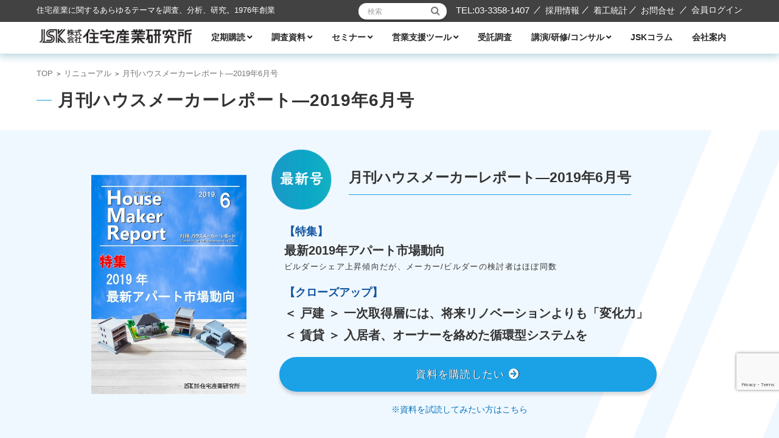

--- FILE ---
content_type: text/html; charset=UTF-8
request_url: https://www.tact-jsk.co.jp/archives/15265
body_size: 26033
content:



<!DOCTYPE html>

<html dir="ltr" lang="ja"
	prefix="og: https://ogp.me/ns#" >

<style type="text/css">





/* --- clearfix --- */

.clearFix:after {

content: ".";

display: block;

height: 0;

clear: both;

visibility: hidden;

}

.clearFix {

min-height: 1px;

}



</style>





<!DOCTYPE html>
<html dir="ltr" lang="ja"
	prefix="og: https://ogp.me/ns#" >
<head prefix="og: http://ogp.me/ns# fb: http://ogp.me/ns/fb# article: http://ogp.me/ns/article#">
<meta charset="UTF-8">
<meta name="viewport" content="width=device-width, initial-scale=1">
<meta property="og:type" content="website">
<meta property="og:url" content="https://www.tact-jsk.co.jp/archives/15265">
<meta property="og:title" content="月刊ハウスメーカーレポート―2019年6月号 | 住宅産業研究所 | 住宅産業に関する調査、分析、研究する専門調査会社 | 住宅産業研究所 | 住宅産業に関する調査、分析、研究する専門調査会社">
<!--共通-->
<meta property="og:locale" content="ja_JP">
<meta property="og:site_name"  content="住宅産業研究所 | 住宅産業に関する調査、分析、研究する専門調査会社">
<meta property="og:description" content="住宅産業に関するあらゆるテーマを調査、分析、研究する専門調査会社">
<!--Facebook-->
<meta property="fb:app_id" content="322668441849352">
<meta property="article:publisher" content="https://www.facebook.com/tact.jsk/">
<meta name="facebook-domain-verification" content="ddjbqimwqsr2z0ny2n6ncazu2b03er" />
<!--twitter-->
<meta name="twitter:card" content="summary_large_image">
<meta name="twitter:site" content="@tact_jsk">
<link href="https://maxcdn.bootstrapcdn.com/font-awesome/4.7.0/css/font-awesome.min.css" rel="stylesheet" integrity="sha384-wvfXpqpZZVQGK6TAh5PVlGOfQNHSoD2xbE+QkPxCAFlNEevoEH3Sl0sibVcOQVnN" crossorigin="anonymous">
<link rel="stylesheet" href="https://cdnjs.cloudflare.com/ajax/libs/font-awesome/5.7.2/css/all.min.css" integrity="sha384-fnmOCqbTlWIlj8LyTjo7mOUStjsKC4pOpQbqyi7RrhN7udi9RwhKkMHpvLbHG9Sr" crossorigin="anonymous">
<link rel="SHORTCUT ICON" href="https://www.tact-jsk.co.jp/wp-content/uploads/favicon.ico" />


<title>月刊ハウスメーカーレポート―2019年6月号 | 住宅産業研究所 | 住宅産業に関する調査、分析、研究する専門調査会社</title>

		<!-- All in One SEO 4.2.4 - aioseo.com -->
		<meta name="robots" content="max-image-preview:large" />
		<link rel="canonical" href="https://www.tact-jsk.co.jp/archives/15265" />
		<meta name="generator" content="All in One SEO (AIOSEO) 4.2.4 " />
		<meta property="og:locale" content="ja_JP" />
		<meta property="og:site_name" content="住宅産業研究所 | 住宅産業に関する調査、分析、研究する専門調査会社 | 住宅産業に関するあらゆるテーマを調査、分析、研究する専門調査会社" />
		<meta property="og:type" content="article" />
		<meta property="og:title" content="月刊ハウスメーカーレポート―2019年6月号 | 住宅産業研究所 | 住宅産業に関する調査、分析、研究する専門調査会社" />
		<meta property="og:url" content="https://www.tact-jsk.co.jp/archives/15265" />
		<meta property="article:published_time" content="2019-06-21T01:11:11+00:00" />
		<meta property="article:modified_time" content="2019-06-21T01:11:11+00:00" />
		<meta name="twitter:card" content="summary" />
		<meta name="twitter:title" content="月刊ハウスメーカーレポート―2019年6月号 | 住宅産業研究所 | 住宅産業に関する調査、分析、研究する専門調査会社" />
		<script type="application/ld+json" class="aioseo-schema">
			{"@context":"https:\/\/schema.org","@graph":[{"@type":"WebSite","@id":"https:\/\/www.tact-jsk.co.jp\/#website","url":"https:\/\/www.tact-jsk.co.jp\/","name":"\u4f4f\u5b85\u7523\u696d\u7814\u7a76\u6240 | \u4f4f\u5b85\u7523\u696d\u306b\u95a2\u3059\u308b\u8abf\u67fb\u3001\u5206\u6790\u3001\u7814\u7a76\u3059\u308b\u5c02\u9580\u8abf\u67fb\u4f1a\u793e","description":"\u4f4f\u5b85\u7523\u696d\u306b\u95a2\u3059\u308b\u3042\u3089\u3086\u308b\u30c6\u30fc\u30de\u3092\u8abf\u67fb\u3001\u5206\u6790\u3001\u7814\u7a76\u3059\u308b\u5c02\u9580\u8abf\u67fb\u4f1a\u793e","inLanguage":"ja","publisher":{"@id":"https:\/\/www.tact-jsk.co.jp\/#organization"}},{"@type":"Organization","@id":"https:\/\/www.tact-jsk.co.jp\/#organization","name":"\u4f4f\u5b85\u7523\u696d\u7814\u7a76\u6240 | \u4f4f\u5b85\u7523\u696d\u306b\u95a2\u3059\u308b\u8abf\u67fb\u3001\u5206\u6790\u3001\u7814\u7a76\u3059\u308b\u5c02\u9580\u8abf\u67fb\u4f1a\u793e","url":"https:\/\/www.tact-jsk.co.jp\/","logo":{"@type":"ImageObject","@id":"https:\/\/www.tact-jsk.co.jp\/#organizationLogo","url":"https:\/\/www.tact-jsk.co.jp\/wp-content\/uploads\/jsk_header_logo_re-1.png","width":320,"height":29},"image":{"@id":"https:\/\/www.tact-jsk.co.jp\/#organizationLogo"}},{"@type":"BreadcrumbList","@id":"https:\/\/www.tact-jsk.co.jp\/archives\/15265#breadcrumblist","itemListElement":[{"@type":"ListItem","@id":"https:\/\/www.tact-jsk.co.jp\/#listItem","position":1,"item":{"@type":"WebPage","@id":"https:\/\/www.tact-jsk.co.jp\/","name":"\u30db\u30fc\u30e0","description":"\u4f4f\u5b85\u7523\u696d\u306b\u95a2\u3059\u308b\u3042\u3089\u3086\u308b\u30c6\u30fc\u30de\u3092\u8abf\u67fb\u3001\u5206\u6790\u3001\u7814\u7a76\u3059\u308b\u5c02\u9580\u8abf\u67fb\u4f1a\u793e\u3067\u3059\u3002\u6700\u65b0\u306e\u4f4f\u5b85\u696d\u754c\u306e\u52d5\u5411\u3092\u307e\u3068\u3081\u305f\u30b5\u30fc\u30d3\u30b9\u3084\u30cf\u30a6\u30b9\u30e1\u30fc\u30ab\u30fc\u3084\u30d3\u30eb\u30c0\u30fc\u3001\u5de5\u52d9\u5e97\u5411\u3051\u306e\u8abf\u67fb\u8cc7\u6599\u3001\u5404\u7a2e\u30bb\u30df\u30ca\u30fc\u3084\u8ca9\u4fc3\u306a\u3069\u63d0\u4f9b\u3057\u3066\u3044\u307e\u3059\u30021976\u5e74\u5275\u696d\u3002","url":"https:\/\/www.tact-jsk.co.jp\/"}}]},{"@type":"Person","@id":"https:\/\/www.tact-jsk.co.jp\/archives\/author\/admin1116#author","url":"https:\/\/www.tact-jsk.co.jp\/archives\/author\/admin1116","name":"admin1116","image":{"@type":"ImageObject","@id":"https:\/\/www.tact-jsk.co.jp\/archives\/15265#authorImage","url":"https:\/\/secure.gravatar.com\/avatar\/32ed0f8eae3a2b2bda4a854bfe476c36?s=96&d=mm&r=g","width":96,"height":96,"caption":"admin1116"}},{"@type":"WebPage","@id":"https:\/\/www.tact-jsk.co.jp\/archives\/15265#webpage","url":"https:\/\/www.tact-jsk.co.jp\/archives\/15265","name":"\u6708\u520a\u30cf\u30a6\u30b9\u30e1\u30fc\u30ab\u30fc\u30ec\u30dd\u30fc\u30c8\u20152019\u5e746\u6708\u53f7 | \u4f4f\u5b85\u7523\u696d\u7814\u7a76\u6240 | \u4f4f\u5b85\u7523\u696d\u306b\u95a2\u3059\u308b\u8abf\u67fb\u3001\u5206\u6790\u3001\u7814\u7a76\u3059\u308b\u5c02\u9580\u8abf\u67fb\u4f1a\u793e","inLanguage":"ja","isPartOf":{"@id":"https:\/\/www.tact-jsk.co.jp\/#website"},"breadcrumb":{"@id":"https:\/\/www.tact-jsk.co.jp\/archives\/15265#breadcrumblist"},"author":"https:\/\/www.tact-jsk.co.jp\/archives\/author\/admin1116#author","creator":"https:\/\/www.tact-jsk.co.jp\/archives\/author\/admin1116#author","datePublished":"2019-06-21T01:11:11+09:00","dateModified":"2019-06-21T01:11:11+09:00"},{"@type":"Article","@id":"https:\/\/www.tact-jsk.co.jp\/archives\/15265#article","name":"\u6708\u520a\u30cf\u30a6\u30b9\u30e1\u30fc\u30ab\u30fc\u30ec\u30dd\u30fc\u30c8\u20152019\u5e746\u6708\u53f7 | \u4f4f\u5b85\u7523\u696d\u7814\u7a76\u6240 | \u4f4f\u5b85\u7523\u696d\u306b\u95a2\u3059\u308b\u8abf\u67fb\u3001\u5206\u6790\u3001\u7814\u7a76\u3059\u308b\u5c02\u9580\u8abf\u67fb\u4f1a\u793e","inLanguage":"ja","headline":"\u6708\u520a\u30cf\u30a6\u30b9\u30e1\u30fc\u30ab\u30fc\u30ec\u30dd\u30fc\u30c8\u20152019\u5e746\u6708\u53f7","author":{"@id":"https:\/\/www.tact-jsk.co.jp\/archives\/author\/admin1116#author"},"publisher":{"@id":"https:\/\/www.tact-jsk.co.jp\/#organization"},"datePublished":"2019-06-21T01:11:11+09:00","dateModified":"2019-06-21T01:11:11+09:00","articleSection":"\u30ea\u30cb\u30e5\u30fc\u30a2\u30eb, \u5b9a\u671f\u8cfc\u8aad, \u6708\u520a\u30cf\u30a6\u30b9\u30e1\u30fc\u30ab\u30fc\u30ec\u30dd\u30fc\u30c8, \u30ed\u30f3\u30b0\u30bb\u30e9\u30fc\u5546\u54c1, \u5b9a\u671f\u8cfc\u8aad, \u6708\u520a\u30cf\u30a6\u30b9\u30e1\u30fc\u30ab\u30fc\u30ec\u30dd\u30fc\u30c8","mainEntityOfPage":{"@id":"https:\/\/www.tact-jsk.co.jp\/archives\/15265#webpage"},"isPartOf":{"@id":"https:\/\/www.tact-jsk.co.jp\/archives\/15265#webpage"},"image":{"@type":"ImageObject","@id":"https:\/\/www.tact-jsk.co.jp\/#articleImage","url":"https:\/\/www.tact-jsk.co.jp\/wp-content\/uploads\/hmr_cover1906.jpg"}}]}
		</script>
		<!-- All in One SEO -->


<!-- Google Tag Manager for WordPress by gtm4wp.com -->
<script data-cfasync="false" data-pagespeed-no-defer type="text/javascript">//<![CDATA[
	var gtm4wp_datalayer_name = "dataLayer";
	var dataLayer = dataLayer || [];
//]]>
</script>
<!-- End Google Tag Manager for WordPress by gtm4wp.com --><link rel='dns-prefetch' href='//www.google.com' />
<link rel='dns-prefetch' href='//s.w.org' />
<link rel="alternate" type="application/rss+xml" title="住宅産業研究所 | 住宅産業に関する調査、分析、研究する専門調査会社 &raquo; フィード" href="https://www.tact-jsk.co.jp/feed" />
<link rel="alternate" type="application/rss+xml" title="住宅産業研究所 | 住宅産業に関する調査、分析、研究する専門調査会社 &raquo; コメントフィード" href="https://www.tact-jsk.co.jp/comments/feed" />
<link rel='stylesheet' id='wpcfs-form-css'  href='https://www.tact-jsk.co.jp/wp-content/plugins/wp-custom-fields-search/templates/form.css?ver=5.7.3' type='text/css' media='all' />
<link rel='stylesheet' id='yarppWidgetCss-css'  href='https://www.tact-jsk.co.jp/wp-content/plugins/yet-another-related-posts-plugin/style/widget.css?ver=5.7.3' type='text/css' media='all' />
<link rel='stylesheet' id='eo-leaflet.js-css'  href='https://www.tact-jsk.co.jp/wp-content/plugins/event-organiser/lib/leaflet/leaflet.min.css?ver=1.4.0' type='text/css' media='all' />
<style id='eo-leaflet.js-inline-css' type='text/css'>
.leaflet-popup-close-button{box-shadow:none!important;}
</style>
<link rel='stylesheet' id='wp-block-library-css'  href='https://www.tact-jsk.co.jp/wp-includes/css/dist/block-library/style.min.css?ver=5.7.3' type='text/css' media='all' />
<link rel='stylesheet' id='searchandfilter-css'  href='https://www.tact-jsk.co.jp/wp-content/plugins/search-filter/style.css?ver=1' type='text/css' media='all' />
<link rel='stylesheet' id='accordioncssfree-css'  href='https://www.tact-jsk.co.jp/wp-content/plugins/sp-faq/assets/css/jquery.accordion.css?ver=3.6.4' type='text/css' media='all' />
<link rel='stylesheet' id='default-icon-styles-css'  href='https://www.tact-jsk.co.jp/wp-content/plugins/svg-vector-icon-plugin/public/../admin/css/wordpress-svg-icon-plugin-style.min.css?ver=5.7.3' type='text/css' media='all' />
<link rel='stylesheet' id='toc-screen-css'  href='https://www.tact-jsk.co.jp/wp-content/plugins/table-of-contents-plus/screen.min.css?ver=2106' type='text/css' media='all' />
<link rel='stylesheet' id='wordpress-popular-posts-css-css'  href='https://www.tact-jsk.co.jp/wp-content/plugins/wordpress-popular-posts/assets/css/wpp.css?ver=6.0.5' type='text/css' media='all' />
<link rel='stylesheet' id='fsvbasic-style-css'  href='https://www.tact-jsk.co.jp/wp-content/themes/fsvbasic/style.css?ver=5.7.3' type='text/css' media='all' />
<link rel='stylesheet' id='jquery-bxslider-styles-css'  href='https://www.tact-jsk.co.jp/wp-content/themes/fsvbasic/css/jquery.bxslider.css?ver=5.7.3' type='text/css' media='all' />
<link rel='stylesheet' id='fsvbasic-overwrite-css'  href='https://www.tact-jsk.co.jp/wp-content/themes/fsvbasic/css/overwrite.css?ver=5.7.3' type='text/css' media='all' />
<link rel='stylesheet' id='dashicons-css'  href='https://www.tact-jsk.co.jp/wp-includes/css/dashicons.min.css?ver=5.7.3' type='text/css' media='all' />
<link rel='stylesheet' id='wp-members-css'  href='https://www.tact-jsk.co.jp/wp-content/plugins/wp-members/css/generic-no-float.css?ver=3.2.9.3' type='text/css' media='all' />
<link rel='stylesheet' id='recent-posts-widget-with-thumbnails-public-style-css'  href='https://www.tact-jsk.co.jp/wp-content/plugins/recent-posts-widget-with-thumbnails/public.css?ver=6.7.0' type='text/css' media='all' />
<link rel='stylesheet' id='newpost-catch-css'  href='https://www.tact-jsk.co.jp/wp-content/plugins/newpost-catch/style.css?ver=5.7.3' type='text/css' media='all' />
<link rel='stylesheet' id='tablepress-default-css'  href='https://www.tact-jsk.co.jp/wp-content/plugins/tablepress/css/default.min.css?ver=1.14' type='text/css' media='all' />
<link rel='stylesheet' id='yarpp-thumbnails-yarpp-thumbnail-css'  href='https://www.tact-jsk.co.jp/wp-content/plugins/yet-another-related-posts-plugin/includes/styles_thumbnails.css.php?width=120&#038;height=120&#038;ver=5.1.1' type='text/css' media='all' />
<link rel='stylesheet' id='jquery-lazyloadxt-spinner-css-css'  href='//www.tact-jsk.co.jp/wp-content/plugins/a3-lazy-load/assets/css/jquery.lazyloadxt.spinner.css?ver=5.7.3' type='text/css' media='all' />
<link rel='stylesheet' id='a3a3_lazy_load-css'  href='//www.tact-jsk.co.jp/wp-content/uploads/sass/a3_lazy_load.min.css?ver=1677725564' type='text/css' media='all' />
<link rel='stylesheet' id='msl-main-css'  href='https://www.tact-jsk.co.jp/wp-content/plugins/master-slider/public/assets/css/masterslider.main.css?ver=3.8.1' type='text/css' media='all' />
<link rel='stylesheet' id='msl-custom-css'  href='https://www.tact-jsk.co.jp/wp-content/uploads/master-slider/custom.css?ver=137' type='text/css' media='all' />
<link rel='stylesheet' id='cf7cf-style-css'  href='https://www.tact-jsk.co.jp/wp-content/plugins/cf7-conditional-fields/style.css?ver=2.2.6' type='text/css' media='all' />
<script type='text/javascript' src='https://www.tact-jsk.co.jp/wp-includes/js/jquery/jquery.min.js?ver=3.5.1' id='jquery-core-js'></script>
<script type='text/javascript' src='https://www.tact-jsk.co.jp/wp-includes/js/jquery/jquery-migrate.min.js?ver=3.3.2' id='jquery-migrate-js'></script>
<script type='text/javascript' src='https://www.tact-jsk.co.jp/wp-content/plugins/duracelltomi-google-tag-manager/js/gtm4wp-form-move-tracker.js?ver=1.10.1' id='gtm4wp-form-move-tracker-js'></script>
<script type='application/json' id='wpp-json'>
{"sampling_active":0,"sampling_rate":100,"ajax_url":"https:\/\/www.tact-jsk.co.jp\/wp-json\/wordpress-popular-posts\/v1\/popular-posts","api_url":"https:\/\/www.tact-jsk.co.jp\/wp-json\/wordpress-popular-posts","ID":15265,"token":"a219fdd249","lang":0,"debug":0}
</script>
<script type='text/javascript' src='https://www.tact-jsk.co.jp/wp-content/plugins/wordpress-popular-posts/assets/js/wpp.min.js?ver=6.0.5' id='wpp-js-js'></script>
<script type='text/javascript' src='https://www.tact-jsk.co.jp/wp-content/themes/fsvbasic/js/jquery.bxslider.min.js?ver=1' id='jquery-bxslider-js'></script>
<script type='text/javascript' src='https://www.tact-jsk.co.jp/wp-content/themes/fsvbasic/js/responsive.js?ver=1' id='jquery-responsive-js'></script>
<link rel="https://api.w.org/" href="https://www.tact-jsk.co.jp/wp-json/" /><link rel="alternate" type="application/json" href="https://www.tact-jsk.co.jp/wp-json/wp/v2/posts/15265" /><link rel="EditURI" type="application/rsd+xml" title="RSD" href="https://www.tact-jsk.co.jp/xmlrpc.php?rsd" />
<link rel="wlwmanifest" type="application/wlwmanifest+xml" href="https://www.tact-jsk.co.jp/wp-includes/wlwmanifest.xml" /> 
<meta name="generator" content="WordPress 5.7.3" />
<link rel='shortlink' href='https://www.tact-jsk.co.jp/?p=15265' />
<link rel="alternate" type="application/json+oembed" href="https://www.tact-jsk.co.jp/wp-json/oembed/1.0/embed?url=https%3A%2F%2Fwww.tact-jsk.co.jp%2Farchives%2F15265" />
<link rel="alternate" type="text/xml+oembed" href="https://www.tact-jsk.co.jp/wp-json/oembed/1.0/embed?url=https%3A%2F%2Fwww.tact-jsk.co.jp%2Farchives%2F15265&#038;format=xml" />
<style>
		#category-posts-2-internal ul {padding: 0;}
#category-posts-2-internal .cat-post-item img {max-width: initial; max-height: initial; margin: initial;}
#category-posts-2-internal .cat-post-author {margin-bottom: 0;}
#category-posts-2-internal .cat-post-thumbnail {margin: 5px 10px 5px 0;}
#category-posts-2-internal .cat-post-item:before {content: ""; clear: both;}
#category-posts-2-internal .cat-post-excerpt-more {display: inline-block;}
#category-posts-2-internal .cat-post-item {list-style: none; margin: 3px 0 10px; padding: 3px 0;}
#category-posts-2-internal .cat-post-current .cat-post-title {font-weight: bold; text-transform: uppercase;}
#category-posts-2-internal [class*=cat-post-tax] {font-size: 0.85em;}
#category-posts-2-internal [class*=cat-post-tax] * {display:inline-block;}
#category-posts-2-internal .cat-post-item:after {content: ""; display: table;	clear: both;}
#category-posts-2-internal .cat-post-item .cat-post-title {overflow: hidden;text-overflow: ellipsis;white-space: initial;display: -webkit-box;-webkit-line-clamp: 2;-webkit-box-orient: vertical;padding-bottom: 0 !important;}
#category-posts-2-internal .cat-post-item:after {content: ""; display: table;	clear: both;}
#category-posts-2-internal .cat-post-thumbnail {display:block; float:left; margin:5px 10px 5px 0;}
#category-posts-2-internal .cat-post-crop {overflow:hidden;display:block;}
#category-posts-2-internal p {margin:5px 0 0 0}
#category-posts-2-internal li > div {margin:5px 0 0 0; clear:both;}
#category-posts-2-internal .dashicons {vertical-align:middle;}
#category-posts-2-internal .cat-post-thumbnail .cat-post-crop img {height: 117px;}
#category-posts-2-internal .cat-post-thumbnail .cat-post-crop img {width: 209px;}
#category-posts-2-internal .cat-post-thumbnail .cat-post-crop img {object-fit: cover; max-width: 100%; display: block;}
#category-posts-2-internal .cat-post-thumbnail .cat-post-crop-not-supported img {width: 100%;}
#category-posts-2-internal .cat-post-thumbnail {max-width:100%;}
#category-posts-2-internal .cat-post-item img {margin: initial;}
</style>
		<script>var ms_grabbing_curosr = 'https://www.tact-jsk.co.jp/wp-content/plugins/master-slider/public/assets/css/common/grabbing.cur', ms_grab_curosr = 'https://www.tact-jsk.co.jp/wp-content/plugins/master-slider/public/assets/css/common/grab.cur';</script>
<meta name="generator" content="MasterSlider 3.8.1 - Responsive Touch Image Slider | avt.li/msf" />

<!-- Google Tag Manager for WordPress by gtm4wp.com -->
<script data-cfasync="false" data-pagespeed-no-defer type="text/javascript">//<![CDATA[
	var dataLayer_content = {"pagePostType":"post","pagePostType2":"single-post","pageCategory":["renewal","release-book-pub","housemakerreport_category"],"pageAttributes":["%e3%83%ad%e3%83%b3%e3%82%b0%e3%82%bb%e3%83%a9%e3%83%bc%e5%95%86%e5%93%81","%e5%ae%9a%e6%9c%9f%e8%b3%bc%e8%aa%ad","%e6%9c%88%e5%88%8a%e3%83%8f%e3%82%a6%e3%82%b9%e3%83%a1%e3%83%bc%e3%82%ab%e3%83%bc%e3%83%ac%e3%83%9d%e3%83%bc%e3%83%88"],"pagePostAuthor":"admin1116"};
	dataLayer.push( dataLayer_content );//]]>
</script>
<script data-cfasync="false">//<![CDATA[
(function(w,d,s,l,i){w[l]=w[l]||[];w[l].push({'gtm.start':
new Date().getTime(),event:'gtm.js'});var f=d.getElementsByTagName(s)[0],
j=d.createElement(s),dl=l!='dataLayer'?'&l='+l:'';j.async=true;j.src=
'//www.googletagmanager.com/gtm.'+'js?id='+i+dl;f.parentNode.insertBefore(j,f);
})(window,document,'script','dataLayer','GTM-KQJV3WF');//]]>
</script>
<!-- End Google Tag Manager -->
<!-- End Google Tag Manager for WordPress by gtm4wp.com -->            <style id="wpp-loading-animation-styles">@-webkit-keyframes bgslide{from{background-position-x:0}to{background-position-x:-200%}}@keyframes bgslide{from{background-position-x:0}to{background-position-x:-200%}}.wpp-widget-placeholder,.wpp-widget-block-placeholder{margin:0 auto;width:60px;height:3px;background:#dd3737;background:linear-gradient(90deg,#dd3737 0%,#571313 10%,#dd3737 100%);background-size:200% auto;border-radius:3px;-webkit-animation:bgslide 1s infinite linear;animation:bgslide 1s infinite linear}</style>
            
<style type="text/css">
/* Main Color */
#header-nav-area,
.nav-previous a::before,
.nav-next a::after,
.page-links > span,
.main-content-header .main-content-title::before,
.topmain-widget-area .widget-title::after,
.post-sitemap-list .widget-title::after,
.sidebar-left .widget-title::after,
.sidebar-right .widget-title::after,
.comments-title::after,
.comment-reply-title::after,
.widget_rss .widget-title .rss-widget-icon-link::after,
#wp-calendar caption,
#wp-calendar tfoot #prev a::before,
#wp-calendar tfoot #next a::before,
.widget_archive select[name=archive-dropdown],
.widget_categories select.postform,
.footer-copy-area,
a[rel*="category"],
#pagetop {
	background-color:#4274b4;
}

#site-navigation ul li a:hover,
.menu-load-button a,
#header-menu-button button span,
.hw_link1 a::before,
.hw_link2 a::before,
.post-sitemap-list ul li::before,
.widget_archive ul li::before,
.widget_categories ul li::before,
.widget_nav_menu ul li::before,
.widget_pages ul li::before,
.widget_meta ul li::before,
.post-sitemap-list .children li::before,
.widget_nav_menu .sub-menu li::before,
.widget_pages .children li::before,
.widget_categories .children li::before,
#searchform::before {
	color:#4274b4;
}

input[type="text"],
input[type="password"],
input[type="search"],
input[type="tel"],
input[type="url"],
input[type="email"],
input[type="number"],
textarea,
.site-header-area,
.page-links > span {
	border-color:#4274b4;
}
/* Link Color */
a {
	color:#4274b4;
}
/* Sub Light Color */
#site-navigation ul li a:hover,
input[type="text"],
input[type="password"],
input[type="search"],
input[type="tel"],
input[type="url"],
input[type="email"],
input[type="number"],
textarea {
	background-color:#d5d7e0;
}

#wp-calendar td,
.topmain-welcome-area th,
.textwidget th,
.entry-content th,
.comment-content th,
.widget_framedtext {
	background-color:;
}
/* Main Text Color */
del,
body,
.meta-postdate a,
.page-links > a,
.main-content-header .main-content-title,
.topmain-widget-area .widget-title,
.widget_rss .widget-title .rsswidget,
.widget_framedtext .widget-title,
.topmain-welcome-area th a,
.textwidget th a,
.entry-content th a,
.comment-content th a {
	color:;
}
/* Line & Icon Color */
.mu_register h2,
.widget_recent_comments ul li::before,
.tagcloud a::before {
    color:#8c8c8c;
}

hr,
a[rel*="tag"],
.page-links > a:hover,
.post-author {
	background-color:#8c8c8c;
}

button,
input,
select,
textarea,
.header-title-only,
.header-title-area,
.header-image-area,
.main-content-area,
.topmain-welcome-area abbr,
.textwidget abbr,
.entry-content abbr,
.comment-content abbr,
.topmain-welcome-area dfn,
.textwidget dfn,
.entry-content dfn,
.comment-content dfn,
.topmain-welcome-area acronym,
.textwidget acronym,
.entry-content acronym,
.comment-content acronym,
.topmain-welcome-area table,
.textwidget table,
.entry-content table,
.comment-content table,
.topmain-welcome-area th,
.textwidget th,
.entry-content th,
.comment-content th,
.topmain-welcome-area td,
.textwidget td,
.entry-content td,
.comment-content td,
.page-links > a,
.nav-single,
.nav-previous a,
.nav-next a,
.comments-title,
.comment-reply-title,
article.comment,
.comment .children,
.nocomments,
.archive-post,
.widget,
.widget-title,
.post-sitemap-list .widget-title,
.post-sitemap-list ul li,
.widget_archive ul li,
.widget_categories ul li,
.widget_nav_menu ul li,
.widget_pages ul li,
.widget_meta ul li,
.widget_recent_entries ul li,
.widget_rss ul li,
.widget_recent_comments ul li,
.widget_tagposts ul li,
.widget_tagpages ul li,
.widget_catposts ul li,
.hw_link1,
.hw_link2,
.hw_link2 a,
.post-sitemap-list .children,
.widget_nav_menu .sub-menu,
.widget_pages .children,
.widget_categories .children,
.topmain-welcome-area pre,
.textwidget pre,
.entry-content pre,
.comment-content pre,
.main-content-header .main-content-title,
.topmain-widget-area .widget-title,
.post-sitemap-list .widget-title,
.sidebar-left .widget-title,
.sidebar-right .widget-title,
.comments-title,
.comment-reply-title {
	border-color:#8c8c8c;
}
#wp-calendar th {
	background-color:;
}

#site-navigation ul li a,
a[rel*="category"],
a[rel*="tag"],
.page-links > span,
.nav-previous a::before,
.nav-next a::after,
.post-author,
.widget_rss .widget-title .rss-widget-icon-link::after,
.widget_archive select[name=archive-dropdown],
.widget_categories select.postform,
#wp-calendar caption,
#wp-calendar tfoot #prev a::before,
#wp-calendar tfoot #next a::before,
.footer-copy-area .footer-copy,
.footer-copy-area .footer-copy a,
#pagetop {
	color:;
}

#site-navigation div.menu,
#site-navigation ul li,
div.attachment img,
.wp-caption img,
img.main-tile,
img.alignleft,
img.alignright,
img.aligncenter,
img.alignnone,
.archive-post img {
	border-color:;
}
.topmain-welcome-area {
	background-image: radial-gradient( 20%, transparent 20%),radial-gradient( 20%, transparent 20%);
}

@-moz-document url-prefix() {

	.topmain-welcome-area{
		background-image: radial-gradient( 10%, transparent 10%),radial-gradient( 10%, transparent 10%);
	}

}
@media screen and (min-width:786px) {
	/* Main Color */
	#site-navigation div.menu > ul > li:hover li:hover > a,
	#site-navigation ul li:hover ul li ul li:hover > a  {
		color:#4274b4;
	}

	.topmain-widget-area .widget_tagposts ul li .ex_tag_button,
	.topmain-widget-area .widget_tagpages ul li .ex_tag_button {
		background-color:#4274b4;
	}

	#site-navigation ul li ul li a {
		border-color:#4274b4;
	}
	/* Link Color */
	#site-navigation div.menu > ul > li:hover > a,
	#site-navigation ul li ul li ul li a,
	#site-navigation div.menu > ul > li:hover > ul > li {
		background-color:#4274b4;
	}
	/* Sub Light Color */
	#site-navigation div.menu > ul > li:hover li:hover > a,
	#site-navigation ul li:hover ul li ul li:hover > a  {
		background-color:#d5d7e0;
	}
	.footer-widget-area {
		background-color:;
	}
	.comments-area,
	.article-group,
	.post-sitemap-list ul,
	.widget_archive ul,
	.widget_categories ul,
	.widget_nav_menu ul,
	.widget_pages ul,
	.widget_meta ul,
	.widget_recent_entries ul,
	.widget_rss ul,
	.widget_recent_comments ul,
	.widget_tagposts ul,
	.widget_tagpages ul,
	.widget_catposts ul,
	.post-sitemap-list ul li:last-child,
	.widget_archive ul li:last-child,
	.widget_categories ul li:last-child,
	.widget_nav_menu ul li:last-child,
	.widget_pages ul li:last-child,
	.widget_meta ul li:last-child,
	.widget_recent_entries ul li:last-child,
	.widget_rss ul li:last-child,
	.widget_recent_comments ul li:last-child,
	.widget_tagposts ul li:last-child,
	.widget_tagpages ul li:last-child,
	.widget_catposts ul li:last-child,
	#footer-widget-area-1,
	#footer-widget-area-2,
	.widget_framedtext {
		border-color:#8c8c8c;
	}
	#site-navigation div.menu > ul > li:hover > a,
	#site-navigation div.menu > ul > li::before,
	#site-navigation div.menu > ul > li:last-child::after,
	.topmain-widget-area .widget_tagposts ul li .ex_tag_button a,
	.topmain-widget-area .widget_tagpages ul li .ex_tag_button a {
		color:;
	}
}
</style>

<!-- Meta Pixel Code -->
<script type='text/javascript'>
!function(f,b,e,v,n,t,s){if(f.fbq)return;n=f.fbq=function(){n.callMethod?
n.callMethod.apply(n,arguments):n.queue.push(arguments)};if(!f._fbq)f._fbq=n;
n.push=n;n.loaded=!0;n.version='2.0';n.queue=[];t=b.createElement(e);t.async=!0;
t.src=v;s=b.getElementsByTagName(e)[0];s.parentNode.insertBefore(t,s)}(window,
document,'script','https://connect.facebook.net/en_US/fbevents.js?v=next');
</script>
<!-- End Meta Pixel Code -->

      <script type='text/javascript'>
        var url = window.location.origin + '?ob=open-bridge';
        fbq('set', 'openbridge', '476770429339295', url);
      </script>
    <script type='text/javascript'>fbq('init', '476770429339295', {}, {
    "agent": "wordpress-5.7.3-3.0.14"
})</script><script type='text/javascript'>
    fbq('track', 'PageView', []);
  </script>
<!-- Meta Pixel Code -->
<noscript>
<img height="1" width="1" style="display:none" alt="fbpx"
src="https://www.facebook.com/tr?id=476770429339295&ev=PageView&noscript=1" />
</noscript>
<!-- End Meta Pixel Code -->
<style type="text/css">/* Hot Random Image START */ 
			#random-image-2{
				width:100%;
				height:auto;
			}
			 
			#random-image-3{
				width:100%;
				height:auto;
			}
			 
			#random-image-4{
				width:100%;
				height:auto;
			}
			 
			#random-image-5{
				width:100%;
				height:auto;
			}
			 
			#random-image-7{
				width:100%;
				height:auto;
			}
			
		/* Hot Random Image END */
		</style>		<style type="text/css" id="wp-custom-css">
			.grecaptcha-badge {
		bottom: 80px !important;
}		</style>
		
<style type=”text/css”>
html {
margin-top: 0;
}
</style>

<link rel="shortcut icon" href="https://www.tact-jsk.co.jp/favicon.ico" />
</head>

<body class="post-template-default single single-post postid-15265 single-format-standard _masterslider _ms_version_3.8.1 column-2l custom-background-white categoryid-32 categoryid-50 categoryid-58">

<!-- Google Tag Manager (noscript) -->
<noscript><iframe src="https://www.googletagmanager.com/ns.html?id=GTM-KQJV3WF"
height="0" width="0" style="display:none;visibility:hidden"></iframe></noscript>
<!-- End Google Tag Manager (noscript) -->
<!-- conversion tag start -->
<script type="text/javascript">
var img = document.createElement('img');
var url = encodeURIComponent(location.href);
img.setAttribute("src", "https://redirect3.tact-jsk.co.jp/gpu/r.i?goalUrl="+url);
document.body.appendChild(img);
</script>
<!-- conversion tag end -->
                                        
<div id="layout">

<div id="page">
    <div id="global-header">
        <div id="header">
            <p class="header-info hide-when-active">住宅産業に関するあらゆるテーマを調査、分析、研究。1976年創業
            </p>
            <ul class="service-menu" id="header-navigation">
                <li><form role="search" method="get" id="searchform" class="searchform" action="https://www.tact-jsk.co.jp/">
                <div>
                    <label class="screen-reader-text" for="s">検索:</label>
                    <input type="text" value="" name="s" id="s" placeholder="検索">
                    <input type="submit" id="searchsubmit" value="検索">
                </div>
            </form>
    </li>
                <li class="guest">TEL:03-3358-1407
                </li>
                 <li class="guest_contact"><a id="gtm-globalheader-register" href="https://www.tact-jsk.co.jp/company_info/employ">採用情報</a></li>
                <li class="guest_contact"><a id="gtm-globalheader-register" class="top_statistic_link" href="https://www.tact-jsk.co.jp/statistic">着工統計</a></li>
                <li class="guest_contact" style="position: relative"><a id="gtm-globalheader-register" href="https://www.tact-jsk.co.jp/contact">お問合せ</a>
                <ul class="dropdown__lists" style="width:155px;z-index: 100">
                                <li id="menu-item-2072" class="dropdown__list" style="max-width: 150px;height: 40px;"><a href="https://www.tact-jsk.co.jp/contact" style="height: 40px;">お問合せ</a></li>
                                <li id="menu-item-133" class="dropdown__list" style="max-width: 150px;height: 40px;"><a href="https://www.tact-jsk.co.jp/contact/faq" style="height: 40px;">よくあるご質問</a></li>
                            </ul>

</li>
                <li><a id="gtm-globalheader-login" href="https://www.tact-jsk.co.jp/member-login">会員ログイン</a></li>
            </ul>
        </div>
    </div>
    <div id="masthead" class="site-header-area" role="banner">
        <div class="component-inner">
            <div id="header-menu-button" class="menu-load-button">
                <button id="button-toggle-menu"><span class="dashicons dashicons-menu"></span></button>
            </div><!-- #header-menu-button -->
            <div id="header-title-area" class="header-sp header-title-area">
                        <h2 class="site-title-img"><a href="https://www.tact-jsk.co.jp/" rel="home"><img src="https://www.tact-jsk.co.jp/wp-content/uploads/jsk_header_logo.png" alt="住宅産業研究所" scale="0"></a></h2>
                
                
            </div><!-- #header-title-area -->
            <div id="header-widget-area">


<p class="hw_link1">
<a href="https://www.tact-jsk.co.jp/member-login"><span> 会員ログイン</span></a>
<a href="https://www.tact-jsk.co.jp/contact"><span> お問合せ</span></a></p>

<!--p class="hw_text">営業時間：9:00〜17:00(土日祝除く)</p><p class="hw_text_large"><span class="dashicons dashicons-phone"></span>03-3358-1407</p-->
</div><!-- #header-widget-area -->
        </div><!-- .component-inner -->
    </div>
    <div id="header-nav-area" class="navigation-area clear" style="">
        <div class="component-inner clear">
            <a class="assistive-text" href="#content">コンテンツに移動</a>
            <nav id="site-navigation" class="main-navigation" role="navigation">
                <div class="menu">
                    <ul id="menu-menu-1" class="menu">
                        <li id="menu-item-102" class="menu-item menu-item-type-custom menu-item-object-custom current-menu-item current_page_item menu-item-home menu-item-102"><form role="search" method="get" id="searchform" class="searchform" action="https://www.tact-jsk.co.jp/">
                <div>
                    <label class="screen-reader-text" for="s">検索:</label>
                    <input type="text" value="" name="s" id="s" placeholder="資料や記事を検索">
                    <input type="submit" id="searchsubmit" value="検索">
                </div>
            </form></li>
                        <li id="menu-item-102" class="menu-item menu-item-type-custom menu-item-object-custom current-menu-item current_page_item menu-item-home menu-item-102"><a href="https://www.tact-jsk.co.jp/"><span class="dashicons dashicons-admin-home"></span></a></li>
                        <li id="menu-item-103" class="header-pc menu-item menu-item-type-custom menu-item-object-custom current-menu-item current_page_item menu-item-home menu-item-102">
                                                            <h2 class="site-title-img"><a href="https://www.tact-jsk.co.jp/" rel="home"><img src="https://www.tact-jsk.co.jp/wp-content/uploads/jsk_header_logo.png" alt="住宅産業研究所 | 住宅産業に関する調査、分析、研究する専門調査会社" scale="0"></a></h2>
                                                        </li>
                      
                        <li id="menu-item-113" class="menu-item menu-item-type-post_type menu-item-object-page menu-item-has-children menu-item-113"><a class="top_nav_link" href="https://www.tact-jsk.co.jp/subscribe">定期購読<i class="fa fa-angle-down"></i>
</a>
                            <ul class="sub-menu">
                                <li id="menu-item-3967" class="menu-item menu-item-type-post_type menu-item-object-page menu-item-3967" style=""><a class="top_nav_link" href="https://www.tact-jsk.co.jp/subscribe/tact_top" style="">月刊TACT</a></li>
                                <li id="menu-item-115" class="menu-item menu-item-type-post_type menu-item-object-page menu-item-115"><a class="top_nav_link" href="https://www.tact-jsk.co.jp/subscribe/tact_reform">季刊TACTリフォーム</a></li>
                                <li id="menu-item-1734" class="menu-item menu-item-type-post_type menu-item-object-page menu-item-1734"><a class="top_nav_link" href="https://www.tact-jsk.co.jp/subscribe/express">週刊住宅産業エクスプレス</a></li>
                                <li id="menu-item-1677" class="menu-item menu-item-type-post_type menu-item-object-page menu-item-1677"><a class="top_nav_link" href="https://www.tact-jsk.co.jp/subscribe/housemakerreport">月刊ハウスメーカーレポート</a></li>
                            </ul>
                        </li>
                        <li id="menu-item-112" class="menu-item menu-item-type-post_type menu-item-object-page menu-item-has-children menu-item-112"><a class="top_nav_link" href="https://www.tact-jsk.co.jp/market_report">調査資料<i class="fa fa-angle-down"></i></a>
                            <ul class="sub-menu">
                                <li id="menu-item-118" class="menu-item menu-item-type-post_type menu-item-object-page menu-item-has-children menu-item-118"><a class="top_nav_link" href="https://www.tact-jsk.co.jp/market_report">全ての資料</a>
                                   
                                </li>
                                <li id="menu-item-118" class="menu-item menu-item-type-post_type menu-item-object-page menu-item-has-children menu-item-118"><a class="top_nav_link" href="https://www.tact-jsk.co.jp/market_report/maker">ハウスメーカー調査資料</a>
                                    <ul class="sub-menu">
                                        <li id="menu-item-3786" class="menu-item menu-item-type-custom menu-item-object-custom menu-item-3786"><a class="top_nav_link" href="https://www.tact-jsk.co.jp/shiryo/25kyosoryoku">住宅メーカーの競争力分析</a></li>
                                        <li id="menu-item-3789" class="menu-item menu-item-type-custom menu-item-object-custom menu-item-3789"><a class="top_nav_link" href="https://www.tact-jsk.co.jp/shiryo/24apartkyosoryoku">アパート業界の競争力分析</a></li>
                                        <li id="menu-item-3787" class="menu-item menu-item-type-custom menu-item-object-custom menu-item-3787"><a class="top_nav_link" href="https://www.tact-jsk.co.jp/shiryo/24syohinryoku">住宅メーカーの商品力分析</a></li>
                                        <li id="menu-item-3788" class="menu-item menu-item-type-custom menu-item-object-custom menu-item-3788"><a class="top_nav_link" href="https://www.tact-jsk.co.jp/shiryo/24syohinsouran">住宅商品総覧</a></li>
                                    </ul>
                                </li>
                                <li id="menu-item-123" class="menu-item menu-item-type-post_type menu-item-object-page menu-item-has-children menu-item-123"><a class="top_nav_link" href="https://www.tact-jsk.co.jp/market_report/builder">ビルダー調査資料</a>
                                    <ul class="sub-menu">
                                        <li id="menu-item-3791" class="menu-item menu-item-type-custom menu-item-object-custom menu-item-3791"><a class="top_nav_link" href="https://www.tact-jsk.co.jp/shiryo/25keieihakusyo">TACTホームビルダー経営白書</a></li>
                                        <li id="menu-item-3792" class="menu-item menu-item-type-custom menu-item-object-custom menu-item-3791"><a class="top_nav_link" href="https://www.tact-jsk.co.jp/siryo/24fcvc">住宅FC・VCの最新動向</a></li>
                                    </ul>
                                </li>
                                <li id="menu-item-128" class="menu-item menu-item-type-post_type menu-item-object-page menu-item-has-children menu-item-128"><a class="top_nav_link" href="https://www.tact-jsk.co.jp/market_report/chakkou_area">エリア別着工資料</a>
                                    <ul class="sub-menu">
                                        <li id="menu-item-3524" class="menu-item menu-item-type-custom menu-item-object-custom menu-item-3524"><a class="top_nav_link" href="https://www.tact-jsk.co.jp/shiryo/26handbook">全国住宅市場ハンドブック</a></li>
                                      <li id="menu-item-3793" class="menu-item menu-item-type-custom menu-item-object-custom menu-item-3793"><a class="top_nav_link" href="https://www.tact-jsk.co.jp/shiryo/23no1homebuilder">全国NO.1ホームビルダー大全集</a></li>
                                      <li id="menu-item-3524" class="menu-item menu-item-type-custom menu-item-object-custom menu-item-3524"><a class="top_nav_link" href="https://www.tact-jsk.co.jp/shiryo/23builderrankingdaizen">ビルダー・工務店着工ランキング大全</a></li>
                                        
                                    </ul>
                                </li>
                                <li id="menu-item-134" class="menu-item menu-item-type-post_type menu-item-object-page menu-item-134"><a class="top_nav_link" href="https://www.tact-jsk.co.jp/market_report/user_market">消費者分析</a></li>
                                <li id="menu-item-135" class="menu-item menu-item-type-post_type menu-item-object-page menu-item-135"><a class="top_nav_link" href="https://www.tact-jsk.co.jp/market_report/mr_oth">住宅市場</a>
									<ul class="sub-menu">
                                        <li id="menu-item-3786" class="menu-item menu-item-type-custom menu-item-object-custom menu-item-3786"><a class="top_nav_link" href="https://www.tact-jsk.co.jp/shiryo/24kenbetsusijoudata">都道府県別 住宅市場基礎データ</a></li>
                                    </ul>
                                </li>
                                <li id="menu-item-135" class="menu-item menu-item-type-post_type menu-item-object-page menu-item-135"><a class="top_nav_link" href="https://www.tact-jsk.co.jp/market_report/web_digital">WEB・デジタル活用</a>
                                </li>
                                <li id="menu-item-130" class="menu-item menu-item-type-post_type menu-item-object-page menu-item-130"><a class="top_nav_link" href="https://www.tact-jsk.co.jp/market_report/knowhow/knowhow_top">営業ノウハウ</a></li>
                            </ul>
                        </li>
                        <li id="menu-item-136" class="menu-item menu-item-type-post_type menu-item-object-page menu-item-has-children menu-item-136"><a class="top_nav_link" href="https://www.tact-jsk.co.jp/seminar">セミナー<i class="fa fa-angle-down"></i></a>
                            <ul class="sub-menu">
                                <li id="menu-item-1041" class="menu-item menu-item-type-post_type menu-item-object-page menu-item-1041"><a class="top_nav_link" href="https://www.tact-jsk.co.jp/seminar">受付中のセミナー</a></li>
                                <li id="menu-item-138" class="menu-item menu-item-type-post_type menu-item-object-page menu-item-138"><a class="top_nav_link" href="https://www.tact-jsk.co.jp/archives/category/seminar">セミナー一覧</a></li>
                                <li id="menu-item-150" class="menu-item menu-item-type-post_type menu-item-object-page menu-item-150"><a class="top_nav_link" href="https://www.tact-jsk.co.jp/company_info/staff">講師紹介</a>
                            </ul>
                        </li>
                        <li id="menu-item-129" class="menu-item menu-item-type-post_type menu-item-object-page menu-item-has-children menu-item-129"><a class="top_nav_link" href="https://www.tact-jsk.co.jp/market_report/knowhow">営業支援ツール<i class="fa fa-angle-down"></i></a>
                            <ul class="sub-menu">
                                 <li id="menu-item-2072" class="menu-item menu-item-type-custom menu-item-object-custom menu-item-2072"><a class="top_nav_link" href="https://www.tact-jsk.co.jp/tactzemi">TACTゼミナール</a></li>
                                <li id="menu-item-2072" class="menu-item menu-item-type-custom menu-item-object-custom menu-item-2072"><a class="top_nav_link" href="https://tact-tv.jp/" target="_blank">TACTテレビ</a></li>
                                <li id="menu-item-133" class="menu-item menu-item-type-post_type menu-item-object-page menu-item-133"><a class="top_nav_link" href="https://www.tact-jsk.co.jp/market_report/knowhow/knowhow_top">営業ノウハウ</a></li>
                            </ul>
                        </li>
                        <li id="menu-item-145" class="menu-item menu-item-type-post_type menu-item-object-page menu-item-145"><a class="top_nav_link" href="https://www.tact-jsk.co.jp/invest">受託調査</a></li>
                        <li id="menu-item-140" class="menu-item menu-item-type-post_type menu-item-object-page menu-item-has-children menu-item-140"><a class="top_nav_link" href="https://www.tact-jsk.co.jp/speech">講演/研修/コンサル<i class="fa fa-angle-down"></i></a>
                            <ul class="sub-menu">
                                <li id="menu-item-141" class="menu-item menu-item-type-post_type menu-item-object-page menu-item-141"><a class="top_nav_link" href="https://www.tact-jsk.co.jp/speech/lecture">講演</a></li>
                                <li id="menu-item-142" class="menu-item menu-item-type-post_type menu-item-object-page menu-item-142"><a class="top_nav_link" href="https://www.tact-jsk.co.jp/speech/training">研修</a></li>
                                <li id="menu-item-143" class="menu-item menu-item-type-post_type menu-item-object-page menu-item-143"><a class="top_nav_link" href="https://www.tact-jsk.co.jp/speech/consulting">コンサル</a></li>
                                <li id="menu-item-150" class="menu-item menu-item-type-post_type menu-item-object-page menu-item-150"><a class="top_nav_link" href="https://www.tact-jsk.co.jp/company_info/staff">講師紹介</a>
                                
                            </li>
                            </ul>
                        </li>
                        <li id="menu-item-146" class="menu-item menu-item-type-post_type menu-item-object-page menu-item-146"><a class="top_nav_link" href="https://www.tact-jsk.co.jp/jskcolumn">JSKコラム</a></li>
                        
                        <li id="menu-item-105" class="menu-item menu-item-type-post_type menu-item-object-page menu-item-has-children menu-item-105"><a class="top_nav_link" href="https://www.tact-jsk.co.jp/company_info">会社案内<!--i class="fa fa-angle-down"></i></a>
                            <ul class="sub-menu">
                                <li id="menu-item-331" class="menu-item menu-item-type-post_type menu-item-object-page menu-item-331"><a class="top_nav_link" href="https://www.tact-jsk.co.jp/company_info/intro">代表挨拶</a></li>
                                <li id="menu-item-106" class="menu-item menu-item-type-post_type menu-item-object-page menu-item-106"><a class="top_nav_link" href="https://www.tact-jsk.co.jp/company_info/info">会社概要</a></li>
                                <li id="menu-item-106" class="menu-item menu-item-type-post_type menu-item-object-page menu-item-106"><a class="top_nav_link" href="https://www.tact-jsk.co.jp/reference">案内資料</a></li>
                                <li id="menu-item-107" class="menu-item menu-item-type-post_type menu-item-object-page menu-item-107"><a class="top_nav_link" href="https://www.tact-jsk.co.jp/company_info/history">沿革</a></li>
                                <li id="menu-item-108" class="menu-item menu-item-type-post_type menu-item-object-page menu-item-108"><a class="top_nav_link" href="https://www.tact-jsk.co.jp/company_info/media">他社への記事提供</a></li>
                                <li id="menu-item-109" class="menu-item menu-item-type-post_type menu-item-object-page menu-item-109"><a class="top_nav_link" href="https://www.tact-jsk.co.jp/company_info/access">アクセス</a></li>
                                <li id="menu-item-1031" class="menu-item menu-item-type-post_type menu-item-object-page menu-item-1031"><a class="top_nav_link" href="https://www.tact-jsk.co.jp/company_info/employ">採用情報</a></li>
                                <li id="menu-item-110" class="menu-item menu-item-type-post_type menu-item-object-page menu-item-110"><a class="top_nav_link" href="https://www.tact-jsk.co.jp/company_info/policy">プライバシーポリシー</a></li>
                                <li id="menu-item-110" class="menu-item menu-item-type-post_type menu-item-object-page menu-item-110"><a class="top_nav_link" href="https://www.tact-jsk.co.jp/company_info/security">情報セキュリティ基本方針</a></li>
                                <li id="menu-item-111" class="menu-item menu-item-type-post_type menu-item-object-page menu-item-111"><a class="top_nav_link" href="https://www.tact-jsk.co.jp/company_info/about">当ウェブサイトについて</a></li>
                                <li id="menu-item-4263" class="menu-item menu-item-type-post_type menu-item-object-page menu-item-4263"><a class="top_nav_link" href="https://www.tact-jsk.co.jp/sitemaps">サイトマップ</a></li>
                                <li id="menu-item-111" class="menu-item menu-item-type-post_type menu-item-object-page menu-item-111"><a class="top_nav_link" href="https://www.tact-jsk.co.jp/contact/faq">よくあるご質問</a></li>
                                <li id="menu-item-4263" class="menu-item menu-item-type-post_type menu-item-object-page menu-item-4263"><a class="top_nav_link" href="https://www.tact-jsk.co.jp/contact">お問い合わせ</a></li>
                                
                            </ul-->
                        </li>
                    </ul>
                </div>
            </nav><!-- #site-navigation -->
        </div><!-- .component-inner -->
    </div><!-- #masthead -->
    <!-- #header-nav-area -->
    <!-- スライダーここに戻す -->




<div id="main" class="main-content-area">



<div class="component-inner">



<div id="wrapbox" class="main-content-wrap">



<div id="primary" class="main-content-site" role="main">




<div id="breadcrumb" class="main-breadcrumb">

<a href="https://www.tact-jsk.co.jp/" title="住宅産業研究所 | 住宅産業に関する調査、分析、研究する専門調査会社" rel="home">TOP</a>


		&nbsp;&gt;&nbsp;&nbsp;<a href="https://www.tact-jsk.co.jp/archives/category/renewal">リニューアル</a>

		&nbsp;&gt;&nbsp;&nbsp;<span class="currentpage">月刊ハウスメーカーレポート―2019年6月号</span>

	
</div><!-- #breadcrumb -->







<article id="post-15265" class="individual-post post-15265 post type-post status-publish format-standard hentry category-renewal category-release-book-pub category-housemakerreport_category tag-70 tag-64 tag-73">



<header class="main-content-header">



<h1 class="main-content-title">月刊ハウスメーカーレポート―2019年6月号</h1>



<div class="entry-meta">





</div><!-- .entry-meta -->



</header><!-- .main-content-header -->

<p class="post_date" style="text-align: right;margin:0 20px 10px 0;">
<time>
公開日：2019年06月21日</time></p>

<div class="entry-content">




<div class="hmr_top">
    <!--ul class="detail-menu">
        

<li><a href="#new_regular">最新号のご紹介<i class="fa fa-angle-down"></i></a></li>


        

<li><a href="#anchor_hmr_apply">購読申込み<i class="fa fa-angle-down"></i></a></li>


        

<li><a href="#anchor_about_hmr">ハウスメーカーレポートとは<i class="fa fa-angle-down"></i></a></li>


        

<li><a href="#anchor_hmr_backnumber">バックナンバー<i class="fa fa-angle-down"></i></a></li>


    </ul-->
<div class="w-hmr-top01 w-white w-reform w-main w-max">
<div class="w-hmr-top-bg w-main w-max" style="padding-bottom: 40px">
<div class="w-1000 w-fl2">
<div class="overview_l">
                    <img src="https://www.tact-jsk.co.jp/wp-content/uploads/hmr_cover1906.jpg" alt="月刊ハウスメーカーレポート最新号表紙" width="400">
                </div>
<div class="overview_r">
<div class="hmr_r_tttl">
<div class="ov_img"><img src="https://www.tact-jsk.co.jp/wp-content/uploads/hmr_new.png" alt="月刊ハウスメーカーレポート最新号"></div>
<h2 id="anchor_tact_apply" class="ov_ttl">月刊ハウスメーカーレポート―2019年6月号</h2>
</div>
<div class="ov_fx">
<ul class="ov_list">
<li class="hmr_txt_blue">【特集】</li>
<h3>最新2019年アパート市場動向</h3>
<p>ビルダーシェア上昇傾向だが、メーカー/ビルダーの検討者はほぼ同数</p>
<li class="hmr_txt_blue">【クローズアップ】</li>
<h3><span>＜ 戸建 ＞ 一次取得層には、将来リノベーションよりも「変化力」</span><br />
                                <span>＜ 賃貸 ＞ 入居者、オーナーを絡めた循環型システムを</span></h3>
</ul></div>
<p>                    <a class="detail_guide su-button su-button-style-default btn_bl" href="https://www.tact-jsk.co.jp/subscribe/housemakerreport/hmr_join">資料を購読したい <i class="fas fa-arrow-circle-right"></i></a></p>
<div class="dtl_txt">
                        <a class="trial_link" href="https://www.tact-jsk.co.jp/subscribe/housemakerreport/hmr_sample">※資料を試読してみたい方はこちら</a></div>
</div>
</div>
<div class="w-hmr-index w-1000" style="">
<h2><img src="https://www.tact-jsk.co.jp/wp-content/uploads/hmr_ttl_icon.png" alt="" width="30" style="margin-right: 10px;max-width: 26px;    vertical-align: top;">月刊ハウスメーカーレポート―2019年6月号　目次</h2>
<div class="w-fl2">
<ul>
<li>
<p>【クローズアップ】</p>
<h3>＜ 戸建 ＞ 一次取得層には、将来リノベーションよりも「変化力」<br />
                                ＜ 賃貸 ＞ 入居者、オーナーを絡めた循環型システムを</h3>
</li>
<li>
<p>【特集】</p>
<h3>最新2019年アパート市場動向</h3>
</li>
<li>
<p>【ハウスメーカー最新動向】</p>
<h3>大きな声で反動減とは言えない受注苦戦が鮮明に　5～6月</h3>
</li>
<li>
<p>【多角化・新事業情報】</p>
<h3>本格化するハウスメーカーの海外進出①</h3>
</li>
</ul>
<ul>
<li>
<p>【今月の注目商品】</p>
<h3>センチュリーMISAWA-LCPモデル～ミサワホーム</h3>
</li>
<li>
<p>【データ編】</p>
<h3>商品個表・集客トレンド・市場データ・ニュースリリース</h3>
</li>
<li>
                            <span style="font-size: 1.4rem">※ご案内<br />
                                次号（7月号）は 7月19日（金） 配信予定です</span>
                        </li>
</ul></div>
</p></div>
</div>
<p>        <!--div class="w-hmr-top-bg_blue w-main w-max">
        </div-->
<div class="w-pb w-1000">
<div class="s_ttl">about</div>
<h2 class="big_ttl">月刊ハウスメーカーレポートとは</h2>
<div class="hmr_top_hmrimg"><img src="https://www.tact-jsk.co.jp/wp-content/uploads/about_hmr.png" alt=""></div>
<ul class="w-fl3">
<li><span class="cl_point">POINT<br />01</span><br />
                    <span style="text-align:center;"><b>タイムリーに閲覧が可能な<a href="https://hmr.tact-jsk.com/#/home" target="_blank" style="text-decoration:underline;font-weight: bold" rel="noopener noreferrer">「デジタルブック」</a>で、いつでもどこでも読める</b></span></p>
<p style="font-size: 1.45rem">パソコンはもちろん！<br />
                        お持ちのスマホ、タブレットで閲覧可能（紙で読みたい人は印刷も）</p>
<p>デジタルブックなので、過去記事の検索も簡単（フリーワードで検索できます）<br />
                        付箋やマーカーなどを使って覚えておきたい記事をチェックすることも可能<br />
                        デジタルブック・本棚は<a href="https://hmr.tact-jsk.com/#/home" target="_blank" style="text-decoration:underline;font-weight: bold" rel="noopener noreferrer">こちらから</a><br />
                        （過去記事の目次検索ができます）</p>
</li>
<li><span class="cl_point">POINT<br />02</span><br />
                    <span style="text-align:center;"><b>競合対策などにおける情報収集の時間短縮により<span style="color:#ff1b1b">働き方改革</span>に</b></span></p>
<p style="font-size: 1.45rem">本や冊子とは違って回し読みする必要がなく、順番待ちや紛失の心配がありません<br />
                        営業前にトークや、小ネタ探しにも使える！（接客時にお客様に見せてもＯＫ）</p>
<p>メーカーの新商品情報を毎月掲載しているので、辞書・データベースとして活用できます</p>
</li>
<li><span class="cl_point">POINT<br />03</span><br />
                    <span style="text-align:center;"><b>半期に一度（春・秋）の<a href="https://www.tact-jsk.co.jp/archives/13231" style="text-decoration:underline;color:#ff1b1b;font-weight: bold">スペシャルセミナー</a>に1名様を<span style="color:#ff1b1b">無料ご招待</span></b></span></p>
<p style="font-size: 1.45rem">”ハウスメーカー”の事だけに絞って、課題を掘り下げるスペシャルセミナー<br />通常の受講料4万円～のセミナーとなりますので、ご入会が大変お得です！</p>
<p>付箋やマーカーなどを使って覚えておきたい記事をチェックすることも可能<br />（19年春開催のスペシャルセミナーの内容は<a href="https://www.tact-jsk.co.jp/archives/13231" style="text-decoration:underline;color:#ff1b1b;font-weight: bold">こちらから</a>）</p>
</li>
</ul>
<p>            <!--li>住宅業界で生き残れるか不安</li>


    

<li>マーケティングの人手が足りない</li>


    

<li>競合会社の動きを知りたい</li>


    

<li>戦略を練るための情報・データがほしい</li-->
<p><a class="link_gray detail_guide su-button su-button-style-default btn_bl" href="https://www.tact-jsk.co.jp/subscribe/housemakerreport/about" style="margin: auto"><b>【ハウスメーカーレポートとは？】</b><br />資料の詳しい内容や、入会方法・購読料についてもっと詳しく知りたい <i class="fas fa-arrow-circle-right"></i></a><br />
                                        </p>
<p><a class="detail_guide su-button su-button-style-default btn_bl" href="https://www.tact-jsk.co.jp/subscribe/housemakerreport/hmr_join" style="margin: auto">資料を購読したい <i class="fas fa-arrow-circle-right"></i></a></p>
<div class="dtl_txt">
                        <a class="trial_link" href="https://www.tact-jsk.co.jp/subscribe/housemakerreport/hmr_sample">※資料を試読してみたい方はこちら</a></div>
</p></div>
</p></div>
<div class="w-white w-reform w-main w-max">
<div class="hmr_backnumbers"><img src="https://www.tact-jsk.co.jp/wp-content/uploads/hmr_backnumbers.png" alt=""></div>
</p></div>
<div class="w-hmr-backnumber w-800" style="margin-top:30px">
<div class="s_ttl">backnumber</div>
<h2 id="anchor_hmr_backnumber" class="big_ttl">バックナンバー</h2>
<div class="display-postsfull">
<ul class="display-posts-listing">
<li class="listing-item"><a class="title" href="https://www.tact-jsk.co.jp/archives/13903">月刊ハウスメーカーレポート―2019年5月号</a> <span class="date">(5/8/2019)</span> <span class="excerpt-dash">&#8211;</span> <span class="excerpt">【クローズアップ】 ＜ 戸建 ＞ ZEH補助金スタート　R（レジリエンス）がテーマ ＜ 賃貸 ＞ 賃貸リノベーションの切り口で管理戸数を増やす 【特集】 イマドキの戸建検討者はどのように住宅（会社）を選んでいるのか<a href="https://www.tact-jsk.co.jp/archives/13903">…続きを読む</a></span></li>
<li class="listing-item"><a class="title" href="https://www.tact-jsk.co.jp/archives/13616">月刊ハウスメーカーレポート―2019年4月号</a> <span class="date">(4/8/2019)</span> <span class="excerpt-dash">&#8211;</span> <span class="excerpt">【クローズアップ】 ＜ 戸建 ＞ 新元号公表　新しい時代にまずやるべきこと ＜ 賃貸 ＞ 新時代幕開け、住宅の概念が変わる？ 【ハウスメーカー最新動向】 2018年度のハウスメーカー動向総括と2019年度展望　～持家・貸<a href="https://www.tact-jsk.co.jp/archives/13616">…続きを読む</a></span></li>
<li class="listing-item"><a class="title" href="https://www.tact-jsk.co.jp/archives/13091">月刊ハウスメーカーレポート―2019年3月号</a> <span class="date">(3/6/2019)</span> <span class="excerpt-dash">&#8211;</span> <span class="excerpt">【クローズアップ】 ＜ 戸建 ＞ スムストックのアピールがビルダー差別化に ＜ 賃貸 ＞ レオパレス21とTATERUの考察から学ぶこと 【特&nbsp; 集】 多角化の背景にある戸建・賃貸事業の底力～大和ハウス工業 【商品力分析<a href="https://www.tact-jsk.co.jp/archives/13091">…続きを読む</a></span></li>
<li class="listing-item"><a class="title" href="https://www.tact-jsk.co.jp/archives/12562">月刊ハウスメーカーレポート―2019年2月号</a> <span class="date">(2/6/2019)</span> <span class="excerpt-dash">&#8211;</span> <span class="excerpt">【クローズアップ】 ＜ 戸建 ＞ 新築でシニアを狙う時代に ＜ 賃貸 ＞ 積水ハウスが進める働き方改革に繋がる寮・社宅 【特&nbsp; 集】 創立70周年　受注好調の要因は？～住友林業 【賃貸事業の最新トレンド】 入居付けの取り<a href="https://www.tact-jsk.co.jp/archives/12562">…続きを読む</a></span></li>
<li class="listing-item"><a class="title" href="https://www.tact-jsk.co.jp/archives/11896">月刊ハウスメーカーレポート―2019年1月号</a> <span class="date">(1/9/2019)</span> <span class="excerpt-dash">&#8211;</span> <span class="excerpt">【HMクローズアップ】 「不動産」をテーマに縮小市場対策を本格化せよ &nbsp; 【特&nbsp; 集】 2019年がスタート　新春に考える、新時代のIT活用 &nbsp; 【賃貸事業の最新トレンド】 賃貸住宅の新商品の傾向 &nbsp; 【住宅展示場情報】<a href="https://www.tact-jsk.co.jp/archives/11896">…続きを読む</a></span></li>
<li class="listing-item"><a class="title" href="https://www.tact-jsk.co.jp/archives/11543">月刊ハウスメーカーレポート―2018年12月号</a> <span class="date">(12/7/2018)</span> <span class="excerpt-dash">&#8211;</span> <span class="excerpt">【クローズアップ】 ＜戸建＞ビルダーのSNS活用で感じるHMの地方分権の必要性 &nbsp; ＜賃貸＞専業会社ほか多彩な企業の民泊参入 &nbsp; 【特&nbsp; 集】 今、ハウスメーカーで好調と言われる1社～積水化学工業 &nbsp; 【賃貸事業の最新ト<a href="https://www.tact-jsk.co.jp/archives/11543">…続きを読む</a></span></li>
<li class="listing-item"><a class="title" href="https://www.tact-jsk.co.jp/archives/10935">月刊ハウスメーカーレポート―2018年11月号</a> <span class="date">(11/6/2018)</span> <span class="excerpt-dash">&#8211;</span> <span class="excerpt">【クローズアップ】 ＜戸建＞消費増税対策で小さい住宅を売るために、考えて欲しいこと &nbsp; ＜賃貸＞新規厳しい今こそ建替えに注力を &nbsp; 【特&nbsp; 集】 今のハウスメーカーに足りないものは何か？ &nbsp; 【賃貸事業の最新トレンド】 <a href="https://www.tact-jsk.co.jp/archives/10935">…続きを読む</a></span></li>
</ul></div>
<p>        <!--li>住宅業界で生き残れるか不安</li>


    

<li>マーケティングの人手が足りない</li>


    

<li>競合会社の動きを知りたい</li>


    

<li>戦略を練るための情報・データがほしい</li-->
        &nbsp;
    </div>
<p></p>
<div class="w-hmr-backnumber w-800">
<div class="s_ttl">digital book</div>
<h2 class="big_ttl">デジタルブック・本棚イメージ</h2>
<p>        <iframe class="lazy lazy-hidden" loading="lazy"  data-lazy-type="iframe" data-src="https://hmr.tact-jsk.com/#/home?embed=1&amp;vheader=1&amp;vfooter=1&amp;vtags=0&amp;vsort=0&amp;vdetail=1&amp;vtype=shelf" width="911" height="500" frameborder="0"></iframe><noscript><iframe loading="lazy" src="https://hmr.tact-jsk.com/#/home?embed=1&amp;vheader=1&amp;vfooter=1&amp;vtags=0&amp;vsort=0&amp;vdetail=1&amp;vtype=shelf" width="911" height="500" frameborder="0"></iframe></noscript></p>
<p style="font-size: 1.4rem;">※上記はハウスメーカーレポートデジタルブックサイト先を表示しています。<br />
            試読をご希望の方は【試読申込】からお申込みください。<br />
            ※会員の方はこちらからのログインも可能です。<br />
            ※デジタルブックサイトは<a href="https://hmr.tact-jsk.com/#/home" target="_blank" rel="noopener noreferrer">コチラ</a></p>
</p></div>
<p>    &nbsp;
</p></div>
<div class='yarpp-related'>
<h3><h5 id="danraku5">こちらもオススメ</h5></h3>
<div class="yarpp-thumbnails-horizontal">
<a class='yarpp-thumbnail' rel='norewrite' href='https://www.tact-jsk.co.jp/archives/18504' title='月刊ハウスメーカーレポート―2019年9月号'>
<span class="yarpp-thumbnail-default"><img src="https://www.tact-jsk.co.jp/wp-content/plugins/yet-another-related-posts-plugin/images/default.png" alt="Default Thumbnail" data-pin-nopin="true" /></span><span class="yarpp-thumbnail-title">月刊ハウスメーカーレポート―2019年9月号</span></a>
<a class='yarpp-thumbnail' rel='norewrite' href='https://www.tact-jsk.co.jp/archives/11543' title='月刊ハウスメーカーレポート―2018年12月号'>
<span class="yarpp-thumbnail-default"><img src="https://www.tact-jsk.co.jp/wp-content/plugins/yet-another-related-posts-plugin/images/default.png" alt="Default Thumbnail" data-pin-nopin="true" /></span><span class="yarpp-thumbnail-title">月刊ハウスメーカーレポート―2018年12月号</span></a>
<a class='yarpp-thumbnail' rel='norewrite' href='https://www.tact-jsk.co.jp/archives/10935' title='月刊ハウスメーカーレポート―2018年11月号'>
<span class="yarpp-thumbnail-default"><img src="https://www.tact-jsk.co.jp/wp-content/plugins/yet-another-related-posts-plugin/images/default.png" alt="Default Thumbnail" data-pin-nopin="true" /></span><span class="yarpp-thumbnail-title">月刊ハウスメーカーレポート―2018年11月号</span></a>
<a class='yarpp-thumbnail' rel='norewrite' href='https://www.tact-jsk.co.jp/archives/4265' title='月刊ハウスメーカーレポート―2018年3月号'>
<span class="yarpp-thumbnail-default"><img src="https://www.tact-jsk.co.jp/wp-content/plugins/yet-another-related-posts-plugin/images/default.png" alt="Default Thumbnail" data-pin-nopin="true" /></span><span class="yarpp-thumbnail-title">月刊ハウスメーカーレポート―2018年3月号</span></a>
</div>
</div>

<p class="meta-postdate"><a href="https://www.tact-jsk.co.jp/archives/15265" title="10:11" rel="bookmark"><time class="entry-date" datetime="2019-06-21T10:11:11+09:00">公開日: 2019年6月21日</time></a></p><ul class="post-categories">
	<li><a href="https://www.tact-jsk.co.jp/archives/category/renewal" rel="category tag">リニューアル</a></li>
	<li><a href="https://www.tact-jsk.co.jp/archives/category/service/release-book-pub" rel="category tag">定期購読</a></li>
	<li><a href="https://www.tact-jsk.co.jp/archives/category/service/release-book-pub/housemakerreport_category" rel="category tag">月刊ハウスメーカーレポート</a></li></ul><div class="clear"></div><a href="https://www.tact-jsk.co.jp/tag/%e3%83%ad%e3%83%b3%e3%82%b0%e3%82%bb%e3%83%a9%e3%83%bc%e5%95%86%e5%93%81" rel="tag">ロングセラー商品</a><a href="https://www.tact-jsk.co.jp/tag/%e5%ae%9a%e6%9c%9f%e8%b3%bc%e8%aa%ad" rel="tag">定期購読</a><a href="https://www.tact-jsk.co.jp/tag/%e6%9c%88%e5%88%8a%e3%83%8f%e3%82%a6%e3%82%b9%e3%83%a1%e3%83%bc%e3%82%ab%e3%83%bc%e3%83%ac%e3%83%9d%e3%83%bc%e3%83%88" rel="tag">月刊ハウスメーカーレポート</a><span class="by-author"> by <span class="author vcard"><a class="url fn n" href="https://www.tact-jsk.co.jp/archives/author/admin1116" title="admin1116 のすべての投稿を表示" rel="author">admin1116</a></span>.</span><div class="clear"></div>
<div id="boxArea" style="display:table;margin: 0 1px 5px;"><div style="width:126px;height:22px;float:left; margin-left: 3px;"><a href="https://b.hatena.ne.jp/entry/" class="hatena-bookmark-button" data-hatena-bookmark-layout="basic-label-counter" data-hatena-bookmark-lang="ja" title="このエントリーをはてなブックマークに追加"><img src="https://b.st-hatena.com/images/v4/public/entry-button/button-only@2x.png" alt="このエントリーをはてなブックマークに追加" width="20" height="20" style="border: none;" /></a><script type="text/javascript" src="https://b.st-hatena.com/js/bookmark_button.js" charset="utf-8" async="async"></script></div><div style="width:94px;height:22px;float:left;"><a href="https://twitter.com/share?ref_src=twsrc%5Etfw" class="twitter-share-button" data-show-count="false">Tweet</a><script async src="https://platform.twitter.com/widgets.js" charset="utf-8"></script></div></div>
</div>

<!-- 投稿ページ下部情報付与

<h2 id="danraku2">本記事の掲載情報</h2><br>

<b>掲載号：</b><br><br>

<b>シリーズ名：</b><br><br>

<b>タイトル：</b><br><br>

<b>掲載企業：</b>----選択してください----<br><br><br>

-->



<!-- .entry-content -->





<div class="clear"></div>





<nav class="nav-single">



<div class="nav-previous"><a href="https://www.tact-jsk.co.jp/archives/15185" rel="prev">前の記事</a></div><!-- .nav-previous -->



<div class="nav-next"><a href="https://www.tact-jsk.co.jp/archives/15287" rel="next">次の記事</a></div><!-- .nav-next -->



</nav><!-- .nav-single -->



</article><!-- #post -->










</div><!-- #primary -->




<div id="secondary" class="sidebar-left">



<aside id="text-8" class="widget widget_text">			<div class="textwidget"><center><a href="https://www.tact-jsk.co.jp/subscribe/housemakerreport/hmr_sample" class="button2" style="width: 100%;text-decoration: none;">試読<span>申込み</span><i class="fas fa-arrow-circle-right"></i></a>
<br></center></div>
		</aside><aside id="fsvbasic_w_framedtext-5" class="widget widget_framedtext">
			<div class="textwidget"><p>《月刊ハウスメーカーレポート》の過去の記事を検索したい場合は、<br />こちら<b></b>をご利用ください！</p>
<div class="gazo_link"><a href="http://hmr.tact-jsk.com/"><img src="https://www.tact-jsk.co.jp/wp-content/uploads/hmr18.jpg" style="width:100%;border:1px solid #666666;box-shadow: 1px  1px 6px 1px #666666;"></a></div>
<p></p>
</div>

		</aside><aside id="nav_menu-6" class="widget widget_nav_menu"><h3 class="widget-title">月刊ハウスメーカーレポート：メニュー</h3><div class="menu-%e6%9c%88%e5%88%8ahmr-container"><ul id="menu-%e6%9c%88%e5%88%8ahmr" class="menu"><li id="menu-item-15061" class="menu-item menu-item-type-custom menu-item-object-custom menu-item-15061"><a href="https://www.tact-jsk.co.jp/subscribe/housemakerreport/2601">最新号の案内</a></li>
<li id="menu-item-20619" class="menu-item menu-item-type-custom menu-item-object-custom menu-item-20619"><a href="https://www.tact-jsk.co.jp/subscribe/housemakerreport">サービス概要</a></li>
<li id="menu-item-15155" class="menu-item menu-item-type-post_type menu-item-object-page menu-item-15155"><a href="https://www.tact-jsk.co.jp/subscribe/housemakerreport/hmr_sample">試読のお申込み</a></li>
<li id="menu-item-15156" class="menu-item menu-item-type-post_type menu-item-object-page menu-item-15156"><a href="https://www.tact-jsk.co.jp/subscribe/housemakerreport/hmr_join">購読のお申込み</a></li>
</ul></div></aside><aside id="fsvbasic_w_framedtext-6" class="widget widget_framedtext">
			<div class="textwidget">《月刊ハウスメーカーレポートについてのお問合せはコチラ》<br>
<i class="fa fa-phone-square" aria-hidden="true"></i> 03-3358-1407<br>
<i class="fa fa-fax" aria-hidden="true"></i> 03-3358-1429
</div>

		</aside>

</div><!-- #secondary -->




</div><!-- #wrapbox -->






</div><!-- .component-inner -->



</div><!-- #main -->




<div id="sub" class="footer-widget-area" role="complementary">

<div class="component-inner">

<div id="footer-widget-area-1" class="widget-area">


<aside class="widget widget_categories">

<h3 class="widget-title">カテゴリー一覧</h3>

<ul>
	<li class="cat-item cat-item-9"><a href="https://www.tact-jsk.co.jp/archives/category/jskcolumn" title="JSKコラム記事一覧">JSKコラム</a>
<ul class='children'>
	<li class="cat-item cat-item-35"><a href="https://www.tact-jsk.co.jp/archives/category/jskcolumn/tact_syouten" title="毎月15日頃に定期発刊している『月刊TACT』の冒頭章です。">【今月の焦点】</a>
</li>
	<li class="cat-item cat-item-49"><a href="https://www.tact-jsk.co.jp/archives/category/jskcolumn/before_2017">2017年以前のコラム</a>
</li>
	<li class="cat-item cat-item-41"><a href="https://www.tact-jsk.co.jp/archives/category/jskcolumn/housemaker_frontline">ハウスメーカー最前線</a>
</li>
	<li class="cat-item cat-item-43"><a href="https://www.tact-jsk.co.jp/archives/category/jskcolumn/reform_market_method">リフォーム市場の攻め方</a>
</li>
	<li class="cat-item cat-item-48"><a href="https://www.tact-jsk.co.jp/archives/category/jskcolumn/weekly_housing_news">今週の住宅産業ニュース</a>
</li>
	<li class="cat-item cat-item-17"><a href="https://www.tact-jsk.co.jp/archives/category/jskcolumn/itweb">住宅会社のIT・WEB戦略</a>
</li>
	<li class="cat-item cat-item-44"><a href="https://www.tact-jsk.co.jp/archives/category/jskcolumn/housing_trend_watch">住宅商品のトレンド観測</a>
</li>
	<li class="cat-item cat-item-46"><a href="https://www.tact-jsk.co.jp/archives/category/jskcolumn/housing_web_technique">住宅業界のIT・WEB活用術</a>
</li>
	<li class="cat-item cat-item-40"><a href="https://www.tact-jsk.co.jp/archives/category/jskcolumn/lead_housing_industry">住宅業界を斬る</a>
</li>
	<li class="cat-item cat-item-47"><a href="https://www.tact-jsk.co.jp/archives/category/jskcolumn/marketing_analysis">市場動向・データ分析</a>
</li>
	<li class="cat-item cat-item-42"><a href="https://www.tact-jsk.co.jp/archives/category/jskcolumn/builder_trend">注目ビルダーの最新動向</a>
</li>
	<li class="cat-item cat-item-45"><a href="https://www.tact-jsk.co.jp/archives/category/jskcolumn/lead_marketing">集客・営業ノウハウ最前線</a>
</li>
</ul>
</li>
	<li class="cat-item cat-item-273"><a href="https://www.tact-jsk.co.jp/archives/category/tact%e3%82%ad%e3%83%a3%e3%83%b3%e3%83%9a%e3%83%bc%e3%83%b3">TACTキャンペーン</a>
</li>
	<li class="cat-item cat-item-289"><a href="https://www.tact-jsk.co.jp/archives/category/tact-seminar">TACTセミナー</a>
</li>
	<li class="cat-item cat-item-434"><a href="https://www.tact-jsk.co.jp/archives/category/tactreform-sample">TACTリフォーム見本誌ダウンロード</a>
</li>
	<li class="cat-item cat-item-433"><a href="https://www.tact-jsk.co.jp/archives/category/tact-sample">TACT見本誌ダウンロード</a>
</li>
	<li class="cat-item cat-item-5"><a href="https://www.tact-jsk.co.jp/archives/category/seminar" title="セミナー一覧">セミナー</a>
</li>
	<li class="cat-item cat-item-30"><a href="https://www.tact-jsk.co.jp/archives/category/%e3%82%bb%e3%83%9f%e3%83%8a%e3%83%bc%e7%b4%b9%e4%bb%8b">セミナー紹介</a>
</li>
	<li class="cat-item cat-item-32"><a href="https://www.tact-jsk.co.jp/archives/category/renewal">リニューアル</a>
</li>
	<li class="cat-item cat-item-12"><a href="https://www.tact-jsk.co.jp/archives/category/%e4%bc%9a%e5%93%a1%e9%99%90%e5%ae%9a">会員限定</a>
</li>
	<li class="cat-item cat-item-16"><a href="https://www.tact-jsk.co.jp/archives/category/%e4%bd%8f%e5%ae%85%e5%b8%82%e5%a0%b4%e6%88%a6%e7%95%a5%e3%81%ae20%e5%b9%b4%e5%8f%b2">住宅市場戦略の20年史</a>
</li>
	<li class="cat-item cat-item-7"><a href="https://www.tact-jsk.co.jp/archives/category/news" title="住宅産業研究所からのお知らせ">住宅産業研究所からのお知らせ</a>
</li>
	<li class="cat-item cat-item-2"><a href="https://www.tact-jsk.co.jp/archives/category/service" title="定期刊行物、調査資料などすべての商品発刊履歴">商品</a>
<ul class='children'>
	<li class="cat-item cat-item-50"><a href="https://www.tact-jsk.co.jp/archives/category/service/release-book-pub">定期購読</a>
	<ul class='children'>
	<li class="cat-item cat-item-56"><a href="https://www.tact-jsk.co.jp/archives/category/service/release-book-pub/tactreform_category">TACTリフォーム</a>
</li>
	<li class="cat-item cat-item-51"><a href="https://www.tact-jsk.co.jp/archives/category/service/release-book-pub/tact_main">月刊TACT</a>
</li>
	<li class="cat-item cat-item-58"><a href="https://www.tact-jsk.co.jp/archives/category/service/release-book-pub/housemakerreport_category">月刊ハウスメーカーレポート</a>
</li>
	<li class="cat-item cat-item-54"><a href="https://www.tact-jsk.co.jp/archives/category/service/release-book-pub/express_category">週刊住宅産業エクスプレス</a>
</li>
	</ul>
</li>
	<li class="cat-item cat-item-3"><a href="https://www.tact-jsk.co.jp/archives/category/service/release-book-unpub">調査資料</a>
	<ul class='children'>
	<li class="cat-item cat-item-8"><a href="https://www.tact-jsk.co.jp/archives/category/service/release-book-unpub/%e3%82%a2%e3%83%91%e3%83%bc%e3%83%88%e6%a5%ad%e7%95%8c%e3%81%ae%e7%ab%b6%e4%ba%89%e5%8a%9b%e5%88%86%e6%9e%90">アパート業界の競争力分析</a>
</li>
	<li class="cat-item cat-item-429"><a href="https://www.tact-jsk.co.jp/archives/category/service/release-book-unpub/%e3%83%93%e3%83%ab%e3%83%80%e3%83%bc%e3%83%bb%e5%b7%a5%e5%8b%99%e5%ba%97%e7%9d%80%e5%b7%a5%e3%83%a9%e3%83%b3%e3%82%ad%e3%83%b3%e3%82%b0%e5%a4%a7%e5%85%a8">ビルダー・工務店着工ランキング大全</a>
</li>
	<li class="cat-item cat-item-10"><a href="https://www.tact-jsk.co.jp/archives/category/service/release-book-unpub/keieihakusho">ホームビルダー経営白書</a>
</li>
	<li class="cat-item cat-item-460"><a href="https://www.tact-jsk.co.jp/archives/category/service/release-book-unpub/fcvc">住宅FC・VCの最新動向</a>
</li>
	<li class="cat-item cat-item-4"><a href="https://www.tact-jsk.co.jp/archives/category/service/release-book-unpub/%e4%bd%8f%e5%ae%85%e3%83%a1%e3%83%bc%e3%82%ab%e3%83%bc%e3%81%ae%e5%95%86%e5%93%81%e5%8a%9b%e5%88%86%e6%9e%90">住宅メーカーの商品力分析</a>
</li>
	<li class="cat-item cat-item-52"><a href="https://www.tact-jsk.co.jp/archives/category/service/release-book-unpub/%e4%bd%8f%e5%ae%85%e3%83%a1%e3%83%bc%e3%82%ab%e3%83%bc%e3%81%ae%e7%ab%b6%e4%ba%89%e5%8a%9b%e5%88%86%e6%9e%90">住宅メーカーの競争力分析</a>
</li>
	<li class="cat-item cat-item-6"><a href="https://www.tact-jsk.co.jp/archives/category/service/release-book-unpub/%e4%bd%8f%e5%ae%85%e5%95%86%e5%93%81%e7%b7%8f%e8%a6%a7">住宅商品総覧</a>
</li>
	<li class="cat-item cat-item-18"><a href="https://www.tact-jsk.co.jp/archives/category/service/release-book-unpub/%e5%85%a8%e5%9b%bdno-1%e3%83%9b%e3%83%bc%e3%83%a0%e3%83%93%e3%83%ab%e3%83%80%e3%83%bc%e5%a4%a7%e5%85%a8%e9%9b%86">全国NO.1ホームビルダー大全集</a>
</li>
	<li class="cat-item cat-item-15"><a href="https://www.tact-jsk.co.jp/archives/category/service/release-book-unpub/%e5%85%a8%e5%9b%bd%e4%bd%8f%e5%ae%85%e5%b8%82%e5%a0%b4%e3%83%8f%e3%83%b3%e3%83%89%e3%83%96%e3%83%83%e3%82%af">全国住宅市場ハンドブック</a>
</li>
	<li class="cat-item cat-item-21"><a href="https://www.tact-jsk.co.jp/archives/category/service/release-book-unpub/%e5%96%b6%e6%a5%addvd">営業DVD</a>
</li>
	<li class="cat-item cat-item-422"><a href="https://www.tact-jsk.co.jp/archives/category/service/release-book-unpub/%e9%83%bd%e9%81%93%e5%ba%9c%e7%9c%8c%e5%88%a5-%e4%bd%8f%e5%ae%85%e5%b8%82%e5%a0%b4%e5%9f%ba%e7%a4%8e%e3%83%87%e3%83%bc%e3%82%bf">都道府県別 住宅市場基礎データ</a>
</li>
	</ul>
</li>
</ul>
</li>
	<li class="cat-item cat-item-1"><a href="https://www.tact-jsk.co.jp/archives/category/%e6%9c%aa%e5%88%86%e9%a1%9e">未分類</a>
</li>
	<li class="cat-item cat-item-19"><a href="https://www.tact-jsk.co.jp/archives/category/admin_jsk" title="・管理者のみ利用する非公開ページ">管理者</a>
</li>
	<li class="cat-item cat-item-22"><a href="https://www.tact-jsk.co.jp/archives/category/%e8%ac%9b%e6%bc%94%e7%a0%94%e4%bf%ae%e3%82%b3%e3%83%b3%e3%82%b5%e3%83%ab">講演/研修/コンサル</a>
</li>
	<li class="cat-item cat-item-396"><a href="https://www.tact-jsk.co.jp/archives/category/open-tact-seminar">開催中のTACTセミナー</a>
</li>
	<li class="cat-item cat-item-395"><a href="https://www.tact-jsk.co.jp/archives/category/open_seminar">開催中のセミナー</a>
</li>
</ul>

</aside><!-- .widget .widget_categories -->


</div><!-- #footer-widget-area-1 -->

<div id="footer-widget-area-2" class="widget-area">


<aside class="widget widget_pages">

<h3 class="widget-title">ページ一覧</h3>

<ul>
<li class="page_item page-item-1289"><a href="https://www.tact-jsk.co.jp/member">TACT会員様専用ページ</a></li>
<li class="page_item page-item-32147"><a href="https://www.tact-jsk.co.jp/search_backnumber_express">エクスプレス バックナンバー記事検索</a></li>
<li class="page_item page-item-21605"><a href="https://www.tact-jsk.co.jp/questionnaire_download">ビルダーアンケート集計結果</a></li>
<li class="page_item page-item-16287"><a href="https://www.tact-jsk.co.jp/member-login">会員ログイン</a></li>
<li class="page_item page-item-13 page_item_has_children"><a href="https://www.tact-jsk.co.jp/company_info">会社案内</a>
<ul class='children'>
	<li class="page_item page-item-315"><a href="https://www.tact-jsk.co.jp/company_info/intro">代表挨拶</a></li>
	<li class="page_item page-item-27"><a href="https://www.tact-jsk.co.jp/company_info/info">会社概要</a></li>
	<li class="page_item page-item-1021 page_item_has_children"><a href="https://www.tact-jsk.co.jp/company_info/staff">講師紹介</a>
	<ul class='children'>
		<li class="page_item page-item-1643"><a href="https://www.tact-jsk.co.jp/company_info/staff/staff_smz">講師紹介&#8211;清水直人</a></li>
		<li class="page_item page-item-1004"><a href="https://www.tact-jsk.co.jp/company_info/staff/staff_t">講師紹介&#8211;高田宏幸</a></li>
		<li class="page_item page-item-4149"><a href="https://www.tact-jsk.co.jp/company_info/staff/staff_t-2">講師紹介&#8211;布施哲朗</a></li>
	</ul>
</li>
	<li class="page_item page-item-29"><a href="https://www.tact-jsk.co.jp/company_info/history">沿革</a></li>
	<li class="page_item page-item-31"><a href="https://www.tact-jsk.co.jp/company_info/media">他社への記事提供</a></li>
	<li class="page_item page-item-35"><a href="https://www.tact-jsk.co.jp/company_info/access">アクセス</a></li>
	<li class="page_item page-item-1026"><a href="https://www.tact-jsk.co.jp/company_info/employ">採用情報</a></li>
	<li class="page_item page-item-33"><a href="https://www.tact-jsk.co.jp/company_info/policy">プライバシーポリシー</a></li>
	<li class="page_item page-item-50157"><a href="https://www.tact-jsk.co.jp/company_info/terms">住宅産業研究所 コンテンツ利用規約</a></li>
	<li class="page_item page-item-30980"><a href="https://www.tact-jsk.co.jp/company_info/security">情報セキュリティ基本方針</a></li>
	<li class="page_item page-item-37"><a href="https://www.tact-jsk.co.jp/company_info/about">当ウェブサイトについて</a></li>
</ul>
</li>
<li class="page_item page-item-15716"><a href="https://www.tact-jsk.co.jp/document">会社案内資料</a></li>
<li class="page_item page-item-15770"><a href="https://www.tact-jsk.co.jp/document_download">会社案内資料ダウンロード</a></li>
<li class="page_item page-item-42226"><a href="https://www.tact-jsk.co.jp/tactreform_sample">季刊TACTリフォーム見本誌 ダウンロード</a></li>
<li class="page_item page-item-1340"><a href="https://www.tact-jsk.co.jp/statistic">最新住宅着工統計</a></li>
<li class="page_item page-item-31486"><a href="https://www.tact-jsk.co.jp/subscribe/tact_top/tact_renew">月刊TACT－継続・解約のお手続き</a></li>
<li class="page_item page-item-42215"><a href="https://www.tact-jsk.co.jp/tact_sample">月刊TACT見本誌 ダウンロード</a></li>
<li class="page_item page-item-15680"><a href="https://www.tact-jsk.co.jp/reference">案内資料</a></li>
<li class="page_item page-item-1631"><a href="https://www.tact-jsk.co.jp/search_backnumber_side">バックナンバー記事検索</a></li>
<li class="page_item page-item-39 page_item_has_children"><a href="https://www.tact-jsk.co.jp/subscribe">定期購読</a>
<ul class='children'>
	<li class="page_item page-item-3923 page_item_has_children"><a href="https://www.tact-jsk.co.jp/subscribe/tact_top">月刊TACT</a>
	<ul class='children'>
		<li class="page_item page-item-388"><a href="https://www.tact-jsk.co.jp/subscribe/tact_top/about">サービス概要</a></li>
		<li class="page_item page-item-395"><a href="https://www.tact-jsk.co.jp/subscribe/tact_top/backnumber">月刊TACT　バックナンバー</a></li>
		<li class="page_item page-item-355"><a href="https://www.tact-jsk.co.jp/subscribe/tact_top/tact_sample">月刊TACT－試読のお申込み</a></li>
		<li class="page_item page-item-390"><a href="https://www.tact-jsk.co.jp/subscribe/tact_top/tact_join">月刊TACT－入会購読のお申込み</a></li>
	</ul>
</li>
	<li class="page_item page-item-69 page_item_has_children"><a href="https://www.tact-jsk.co.jp/subscribe/tact_reform">TACTリフォーム</a>
	<ul class='children'>
		<li class="page_item page-item-1737"><a href="https://www.tact-jsk.co.jp/subscribe/tact_reform/reform_join">TACTリフォーム－購読のお申込み</a></li>
		<li class="page_item page-item-1735"><a href="https://www.tact-jsk.co.jp/subscribe/tact_reform/about">サービス概要</a></li>
		<li class="page_item page-item-15627"><a href="https://www.tact-jsk.co.jp/subscribe/tact_reform/backnumber">季刊TACTリフォーム　バックナンバー</a></li>
		<li class="page_item page-item-4139"><a href="https://www.tact-jsk.co.jp/subscribe/tact_reform/reform_sample">TACTリフォーム－試読のお申込み</a></li>
	</ul>
</li>
	<li class="page_item page-item-1656 page_item_has_children"><a href="https://www.tact-jsk.co.jp/subscribe/housemakerreport">月刊ハウスメーカーレポート</a>
	<ul class='children'>
		<li class="page_item page-item-1675"><a href="https://www.tact-jsk.co.jp/subscribe/housemakerreport/about">サービス概要</a></li>
		<li class="page_item page-item-1668"><a href="https://www.tact-jsk.co.jp/subscribe/housemakerreport/hmr_sample">月刊ハウスメーカーレポート－試読のお申込み</a></li>
		<li class="page_item page-item-1671"><a href="https://www.tact-jsk.co.jp/subscribe/housemakerreport/hmr_join">月刊ハウスメーカーレポート－購読のお申込み</a></li>
	</ul>
</li>
	<li class="page_item page-item-73 page_item_has_children"><a href="https://www.tact-jsk.co.jp/subscribe/express">週刊住宅産業エクスプレス</a>
	<ul class='children'>
		<li class="page_item page-item-1700"><a href="https://www.tact-jsk.co.jp/subscribe/express/about">サービス概要</a></li>
		<li class="page_item page-item-32906"><a href="https://www.tact-jsk.co.jp/subscribe/express/backnumber">週刊住宅産業エクスプレス　バックナンバー</a></li>
		<li class="page_item page-item-1701"><a href="https://www.tact-jsk.co.jp/subscribe/express/express_sample">週刊住宅産業エクスプレス－試読のお申込み</a></li>
		<li class="page_item page-item-1402"><a href="https://www.tact-jsk.co.jp/subscribe/express/express_join">週刊住宅産業エクスプレス－購読のお申込み</a></li>
	</ul>
</li>
</ul>
</li>
<li class="page_item page-item-15 page_item_has_children"><a href="https://www.tact-jsk.co.jp/market_report">調査資料</a>
<ul class='children'>
	<li class="page_item page-item-41"><a href="https://www.tact-jsk.co.jp/market_report/maker">ハウスメーカー調査資料</a></li>
	<li class="page_item page-item-43"><a href="https://www.tact-jsk.co.jp/market_report/builder">ビルダー調査資料</a></li>
	<li class="page_item page-item-45"><a href="https://www.tact-jsk.co.jp/market_report/chakkou_area">エリア別着工資料</a></li>
	<li class="page_item page-item-47 page_item_has_children"><a href="https://www.tact-jsk.co.jp/market_report/knowhow">営業支援ツール</a>
	<ul class='children'>
		<li class="page_item page-item-16850"><a href="https://www.tact-jsk.co.jp/market_report/knowhow/knowhow_top">営業ノウハウ</a></li>
		<li class="page_item page-item-93"><a href="https://www.tact-jsk.co.jp/market_report/knowhow/knowhow_top-2">営業手法の調査資料</a></li>
		<li class="page_item page-item-99"><a href="https://www.tact-jsk.co.jp/market_report/knowhow/dvd">営業研修DVD・ネット</a></li>
	</ul>
</li>
	<li class="page_item page-item-33933"><a href="https://www.tact-jsk.co.jp/market_report/web_digital">WEB・デジタル活用</a></li>
	<li class="page_item page-item-49"><a href="https://www.tact-jsk.co.jp/market_report/user_market">消費者分析（住宅購入者・住宅購入希望者）</a></li>
	<li class="page_item page-item-51"><a href="https://www.tact-jsk.co.jp/market_report/mr_oth">住宅市場</a></li>
</ul>
</li>
<li class="page_item page-item-45101"><a href="https://www.tact-jsk.co.jp/tactzemi">TACTゼミナール</a></li>
<li class="page_item page-item-37258"><a href="https://www.tact-jsk.co.jp/tactzemi_2023">TACTゼミナール2023</a></li>
<li class="page_item page-item-17 page_item_has_children"><a href="https://www.tact-jsk.co.jp/seminar">セミナー</a>
<ul class='children'>
	<li class="page_item page-item-55"><a href="https://www.tact-jsk.co.jp/seminar/past_seminar">過去のセミナー</a></li>
</ul>
</li>
<li class="page_item page-item-19 page_item_has_children"><a href="https://www.tact-jsk.co.jp/speech">講演/研修/コンサル</a>
<ul class='children'>
	<li class="page_item page-item-18638"><a href="https://www.tact-jsk.co.jp/speech/sales_knowhow">営業ノウハウ</a></li>
	<li class="page_item page-item-59"><a href="https://www.tact-jsk.co.jp/speech/lecture">講演</a></li>
	<li class="page_item page-item-61"><a href="https://www.tact-jsk.co.jp/speech/training">研修</a></li>
	<li class="page_item page-item-63"><a href="https://www.tact-jsk.co.jp/speech/consulting">コンサルティング</a></li>
</ul>
</li>
<li class="page_item page-item-21"><a href="https://www.tact-jsk.co.jp/invest">受託調査</a></li>
<li class="page_item page-item-23"><a href="https://www.tact-jsk.co.jp/jskcolumn">JSKコラム</a></li>
<li class="page_item page-item-25 page_item_has_children"><a href="https://www.tact-jsk.co.jp/contact">お問合せ</a>
<ul class='children'>
	<li class="page_item page-item-65"><a href="https://www.tact-jsk.co.jp/contact/faq">よくあるご質問</a></li>
	<li class="page_item page-item-1330"><a href="https://www.tact-jsk.co.jp/contact/forgot">会員ID/パスワードをお忘れの方</a></li>
</ul>
</li>
<li class="page_item page-item-21805"><a href="https://www.tact-jsk.co.jp/contact_sales">営業を目的としたご案内のお問合せに関して</a></li>
<li class="page_item page-item-32151"><a href="https://www.tact-jsk.co.jp/contact_express">週刊住宅産業エクスプレスサービス専用お問合せ</a></li>
<li class="page_item page-item-186"><a href="https://www.tact-jsk.co.jp/tact_login">TACT会員様ログイン</a></li>
<li class="page_item page-item-461"><a href="https://www.tact-jsk.co.jp/sitemaps">サイトマップ</a></li>
</ul>

</aside><!-- .widget .widget_pages -->


</div><!-- #footer-widget-area-2 -->

<div id="footer-widget-area-3" class="widget-area">


<aside class="widget widget_recent_entries">

<h3 class="widget-title">最近の投稿</h3>


<ul>
<li><span class="post-date">公開日: 2026年1月21日</span><a href="https://www.tact-jsk.co.jp/subscribe/housemakerreport/2601">月刊ハウスメーカーレポート―2026年1月号</a></li>
<li><span class="post-date">公開日: 2026年1月19日</span><a href="https://www.tact-jsk.co.jp/subscribe/express/260119">週刊住宅産業エクスプレス―vol.1290</a></li>
<li><span class="post-date">公開日: 2026年1月16日</span><a href="https://www.tact-jsk.co.jp/subscribe/tact_top/2601">月刊TACT―2026年1月号</a></li>
<li><span class="post-date">公開日: 2026年1月16日</span><a href="https://www.tact-jsk.co.jp/jskcolumn/2601_10topics">着工激減2025年の業界10大トピック</a></li>
<li><span class="post-date">公開日: 2026年1月13日</span><a href="https://www.tact-jsk.co.jp/knowhow/senior26">シニア住宅市場の傾向と対策</a></li>
</ul>


</aside><!-- .widget .widget_recent_entries -->


</div><!-- #footer-widget-area-3 -->

</div><!-- .component-inner -->

<div class="clear"></div>

</div><!-- #sub -->






<div id="main-footer" class="footer-copy-area" role="contentinfo">
<div class="fNavi_wrapper">
<div class="fNavi">
				<ul class="list">
					<li class="strong"><a href="https://www.tact-jsk.co.jp/subscribe">定期購読</a></li>
					<li><a href="https://www.tact-jsk.co.jp/subscribe/tact_top">月刊TACT</a></li>
					<li><a href="https://www.tact-jsk.co.jp/subscribe/tact_reform">季刊TACTリフォーム</a></li>
					<li><a href="https://www.tact-jsk.co.jp/subscribe/express">週刊住宅産業エクスプレス</a></li>
					<li><a href="https://www.tact-jsk.co.jp/subscribe/housemakerreport">月刊ハウスメーカーレポート</a></li>
				</ul>
				<ul class="list">
					<li class="strong"><a href="https://www.tact-jsk.co.jp/market_report">調査資料</a></li>
					<li><a href="https://www.tact-jsk.co.jp/market_report/maker">ハウスメーカー調査資料</a></li>
					<li><a href="https://www.tact-jsk.co.jp/market_report/builder">ビルダー調査資料</a></li>
					<li><a href="https://www.tact-jsk.co.jp/market_report/chakkou_area">エリア別着工資料</a></li>
					<li><a href="https://www.tact-jsk.co.jp/market_report/user_market">消費者分析</a></li>
					<li><a href="https://www.tact-jsk.co.jp/market_report/mr_oth">住宅市場</a></li>
					<li><a href="https://www.tact-jsk.co.jp/market_report/web_digital">WEB・デジタル活用</a></li>
					<li><a href="https://www.tact-jsk.co.jp/market_report/knowhow/knowhow_top">営業ノウハウ</a></li>
				</ul>
				<ul class="list">
					<li class="strong"><a href="https://www.tact-jsk.co.jp/seminar">セミナー</a></li>
					<li><a href="https://www.tact-jsk.co.jp/seminar">受付中のセミナー</a></li>

					<li class="sub strong"><a href="https://www.tact-jsk.co.jp/market_report/knowhow">営業支援ツール</a></li>
					<li><a href="https://www.tact-jsk.co.jp/tactzemi">TACTゼミナール</a></li>
					<li><a href="https://tact-tv.jp/" target="_blank">TACTテレビ</a></li>
					<li><a href="https://www.tact-jsk.co.jp/market_report/knowhow/knowhow_top">営業ノウハウ</a></li>
				</ul>
				<ul class="list">
					<li class="strong"><a href="https://www.tact-jsk.co.jp/invest">受託調査</a></li>
					<li class="sub strong"><a href="https://www.tact-jsk.co.jp/speech">講演/研修/コンサル</a></li>
					<li><a href="https://www.tact-jsk.co.jp/speech/lecture">講演</a></li>
					<li><a href="https://www.tact-jsk.co.jp/speech/training">研修</a></li>
					<li><a href="https://www.tact-jsk.co.jp/speech/consulting">コンサル</a></li>
					<li><a href="https://www.tact-jsk.co.jp/company_info/staff">講師紹介</a></li>
					<li class="sub strong"><a href="https://www.tact-jsk.co.jp/jskcolumn">JSKコラム</a></li>
					
</ul>
<ul class="list">
					<li class="strong"><a href="https://www.tact-jsk.co.jp/company_info">会社案内</a></li>
					<li><a href="https://www.tact-jsk.co.jp/company_info/intro">代表挨拶</a></li>
					<li><a href="https://www.tact-jsk.co.jp/company_info/info">会社概要</a></li>
					<li><a href="https://www.tact-jsk.co.jp/reference">案内資料</a></li>
					<li><a href="https://www.tact-jsk.co.jp/company_info/history" >沿革</a></li>
					<li><a href="https://www.tact-jsk.co.jp/company_info/media">他社への記事提供</a></li>
					<li><a href="https://www.tact-jsk.co.jp/company_info/access">アクセス</a></li>
					<li><a href="https://www.tact-jsk.co.jp/company_info/employ">採用情報</a></li>
					<li><a href="https://www.tact-jsk.co.jp/company_info/policy">プライバシーポリシー</a></li>
					<li><a href="https://www.tact-jsk.co.jp/company_info/security">情報セキュリティ基本方針</a></li>
					<li><a href="https://www.tact-jsk.co.jp/company_info/about">当ウェブサイトについて</a></li>
					<li><a href="https://www.tact-jsk.co.jp/sitemaps">サイトマップ</a></li>
					<li><a href="https://www.tact-jsk.co.jp/contact/faq">よくあるご質問</a></li>
					<li><a href="https://www.tact-jsk.co.jp/contact">お問合せ</a></li>

				</ul>
			</div>
</div>


<div class="footer-widget-area" role="complementary">

<div class="component-inner">

<div id="footer-widget-area-1" class="widget-area">


<aside id="text-29" class="widget widget_text">			<div class="textwidget"><!--a href="https://www.tact-jsk.co.jp/" rel="home"><img src="https://www.tact-jsk.co.jp/wpqa/wp-content/uploads/jsk_header_logo.png" alt="住宅産業研究所" ></a>
<br/><br/><br/--><div class="sns_icon"><a href="https://www.facebook.com/tact.jsk/" target="_blank"><i class="fab fa-facebook-f"></i></a><a href="https://twitter.com/tact_jsk" target="_blank"><i class="fab fa-twitter"></i></a></div></div>
		</aside>

</div><!-- #footer-widget-area-1 -->

<div id="footer-widget-area-2" class="widget-area">


<aside id="catid-4" class="widget widget_catposts"><h3 class="widget-title">住宅産業研究所からのお知らせ</h3>
			<ul>
				<li>
						<span class="post-date">2024年2月16日</span>						<span class="post-title"><a href="https://www.tact-jsk.co.jp/archives/41456">【お知らせ】No.1ホームビルダー大全集廃刊と後継資料発売のお知らせ</a></span>
					</li>
				<li>
						<span class="post-date">2023年12月1日</span>						<span class="post-title"><a href="https://www.tact-jsk.co.jp/archives/40671">【お知らせ】年末年始休業のお知らせ</a></span>
					</li>
					<li>
						<span class="post-date">2023年1月16日</span>						<span class="post-title"><a href="https://www.tact-jsk.co.jp/archives/34950">【お知らせ】住宅産業エクスプレスのバックナンバー記事検索サービスをスタートいたしました</a></span>
					</li>
								
							

			</ul>

		</aside><aside id="text-13" class="widget widget_text">			<div class="textwidget"><a href="https://www.tact-jsk.co.jp/archives/category/news"> 過去のお知らせ</a></div>
		</aside>

</div><!-- #footer-widget-area-2 -->

<div id="footer-widget-area-3" class="widget-area">


<aside id="text-6" class="widget widget_text"><h3 class="widget-title">株式会社 住宅産業研究所</h3>
			<div class="textwidget">
				営業時間：9:00〜17:00（土日祝除く）<br><br><b>【本社】</b><br>
〒160-0022<br>
<a href="https://www.tact-jsk.co.jp/company_info/access" style="font-size:1.3rem;">東京都新宿区新宿2-3-11<br>
VORT 新宿御苑6F</a><br>
TEL：03-3358-1407　FAX：03-3358-1429
<br><br>
<b>【関西支社】</b><br>
〒530-0047<br>
<a href="https://www.tact-jsk.co.jp/company_info/access" style="font-size:1.3rem;">大阪府大阪市北区西天満3-14-16<br>
西天満パークビル3号館10F</a><br>
TEL：06-6365-5831　FAX：06-6365-5870
</div>
		</aside>

</div><!-- #footer-widget-area-3 -->

</div><!-- .component-inner -->

<div class="clear"></div>

</div>


<div class="component-inner">

<p class="footer-copy">
Copyright JUTAKU SANGYO KENKYUSHO CO.,LTD. All Rights Reserved.</p><!-- .footer-copy -->

</div><!-- .component-inner -->

</div><!-- #colophon -->

</div><!-- #page -->

</div><!-- #layout -->


<!-- Google Tag Manager (noscript) -->    <!-- Meta Pixel Event Code -->
    <script type='text/javascript'>
        document.addEventListener( 'wpcf7mailsent', function( event ) {
        if( "fb_pxl_code" in event.detail.apiResponse){
          eval(event.detail.apiResponse.fb_pxl_code);
        }
      }, false );
    </script>
    <!-- End Meta Pixel Event Code -->
    <div id='fb-pxl-ajax-code'></div><link rel='stylesheet' id='yarppRelatedCss-css'  href='https://www.tact-jsk.co.jp/wp-content/plugins/yet-another-related-posts-plugin/style/related.css?ver=5.7.3' type='text/css' media='all' />
<script type='text/javascript' id='contact-form-7-js-extra'>
/* <![CDATA[ */
var wpcf7 = {"apiSettings":{"root":"https:\/\/www.tact-jsk.co.jp\/wp-json\/contact-form-7\/v1","namespace":"contact-form-7\/v1"}};
/* ]]> */
</script>
<script type='text/javascript' src='https://www.tact-jsk.co.jp/wp-content/plugins/contact-form-7/includes/js/scripts.js?ver=5.1.4' id='contact-form-7-js'></script>
<script type='text/javascript' src='https://www.tact-jsk.co.jp/wp-content/plugins/sp-faq/assets/js/jquery.accordion.js?ver=3.6.4' id='accordionjsfree-js'></script>
<script type='text/javascript' id='toc-front-js-extra'>
/* <![CDATA[ */
var tocplus = {"visibility_show":"show","visibility_hide":"hide","width":"Auto"};
/* ]]> */
</script>
<script type='text/javascript' src='https://www.tact-jsk.co.jp/wp-content/plugins/table-of-contents-plus/front.min.js?ver=2106' id='toc-front-js'></script>
<script type='text/javascript' src='https://www.google.com/recaptcha/api.js?render=6LeL-JorAAAAAMQwAkGRJSO7z0hJj4Z_HnTXyxHZ&#038;ver=3.0' id='google-recaptcha-js'></script>
<script type='text/javascript' id='jquery-lazyloadxt-js-extra'>
/* <![CDATA[ */
var a3_lazyload_params = {"apply_images":"","apply_videos":"1"};
/* ]]> */
</script>
<script type='text/javascript' src='//www.tact-jsk.co.jp/wp-content/plugins/a3-lazy-load/assets/js/jquery.lazyloadxt.extra.min.js?ver=2.6.0' id='jquery-lazyloadxt-js'></script>
<script type='text/javascript' src='//www.tact-jsk.co.jp/wp-content/plugins/a3-lazy-load/assets/js/jquery.lazyloadxt.srcset.min.js?ver=2.6.0' id='jquery-lazyloadxt-srcset-js'></script>
<script type='text/javascript' id='jquery-lazyloadxt-extend-js-extra'>
/* <![CDATA[ */
var a3_lazyload_extend_params = {"edgeY":"300","horizontal_container_classnames":""};
/* ]]> */
</script>
<script type='text/javascript' src='//www.tact-jsk.co.jp/wp-content/plugins/a3-lazy-load/assets/js/jquery.lazyloadxt.extend.js?ver=2.6.0' id='jquery-lazyloadxt-extend-js'></script>
<script type='text/javascript' id='wpcf7cf-scripts-js-extra'>
/* <![CDATA[ */
var wpcf7cf_global_settings = {"ajaxurl":"https:\/\/www.tact-jsk.co.jp\/wp-admin\/admin-ajax.php"};
/* ]]> */
</script>
<script type='text/javascript' src='https://www.tact-jsk.co.jp/wp-content/plugins/cf7-conditional-fields/js/scripts.js?ver=2.2.6' id='wpcf7cf-scripts-js'></script>
<script type='text/javascript' src='https://www.tact-jsk.co.jp/wp-includes/js/wp-embed.min.js?ver=5.7.3' id='wp-embed-js'></script>
<script type="text/javascript">
( function( grecaptcha, sitekey, actions ) {

	var wpcf7recaptcha = {

		execute: function( action ) {
			grecaptcha.execute(
				sitekey,
				{ action: action }
			).then( function( token ) {
				var forms = document.getElementsByTagName( 'form' );

				for ( var i = 0; i < forms.length; i++ ) {
					var fields = forms[ i ].getElementsByTagName( 'input' );

					for ( var j = 0; j < fields.length; j++ ) {
						var field = fields[ j ];

						if ( 'g-recaptcha-response' === field.getAttribute( 'name' ) ) {
							field.setAttribute( 'value', token );
							break;
						}
					}
				}
			} );
		},

		executeOnHomepage: function() {
			wpcf7recaptcha.execute( actions[ 'homepage' ] );
		},

		executeOnContactform: function() {
			wpcf7recaptcha.execute( actions[ 'contactform' ] );
		},

	};

	grecaptcha.ready(
		wpcf7recaptcha.executeOnHomepage
	);

	document.addEventListener( 'change',
		wpcf7recaptcha.executeOnContactform, false
	);

	document.addEventListener( 'wpcf7submit',
		wpcf7recaptcha.executeOnHomepage, false
	);

} )(
	grecaptcha,
	'6LeL-JorAAAAAMQwAkGRJSO7z0hJj4Z_HnTXyxHZ',
	{"homepage":"homepage","contactform":"contactform"}
);
</script>

<!-- ヘッダー追従
<div class="misenai">
<script src="https://ajax.googleapis.com/ajax/libs/jquery/2.1.3/jquery.min.js"></script>
<script type="text/javascript" src="https://www.tact-jsk.co.jp/wp-content/themes/fsvbasic/js/jquery.clingify.js"></script>
<script type="text/javascript">
jQuery(function() {
  jQuery('#header-nav-area').clingify();
});
</script>
</div>
ヘッダー追従ここまで -->


<script src="//instant.page/1.1.0" type="module" integrity="sha384-EwBObn5QAxP8f09iemwAJljc+sU+eUXeL9vSBw1eNmVarwhKk2F9vBEpaN9rsrtp"></script>

</body>
</html>





--- FILE ---
content_type: text/html; charset=utf-8
request_url: https://www.google.com/recaptcha/api2/anchor?ar=1&k=6LeL-JorAAAAAMQwAkGRJSO7z0hJj4Z_HnTXyxHZ&co=aHR0cHM6Ly93d3cudGFjdC1qc2suY28uanA6NDQz&hl=en&v=PoyoqOPhxBO7pBk68S4YbpHZ&size=invisible&anchor-ms=20000&execute-ms=30000&cb=p59k2uk4oefg
body_size: 48742
content:
<!DOCTYPE HTML><html dir="ltr" lang="en"><head><meta http-equiv="Content-Type" content="text/html; charset=UTF-8">
<meta http-equiv="X-UA-Compatible" content="IE=edge">
<title>reCAPTCHA</title>
<style type="text/css">
/* cyrillic-ext */
@font-face {
  font-family: 'Roboto';
  font-style: normal;
  font-weight: 400;
  font-stretch: 100%;
  src: url(//fonts.gstatic.com/s/roboto/v48/KFO7CnqEu92Fr1ME7kSn66aGLdTylUAMa3GUBHMdazTgWw.woff2) format('woff2');
  unicode-range: U+0460-052F, U+1C80-1C8A, U+20B4, U+2DE0-2DFF, U+A640-A69F, U+FE2E-FE2F;
}
/* cyrillic */
@font-face {
  font-family: 'Roboto';
  font-style: normal;
  font-weight: 400;
  font-stretch: 100%;
  src: url(//fonts.gstatic.com/s/roboto/v48/KFO7CnqEu92Fr1ME7kSn66aGLdTylUAMa3iUBHMdazTgWw.woff2) format('woff2');
  unicode-range: U+0301, U+0400-045F, U+0490-0491, U+04B0-04B1, U+2116;
}
/* greek-ext */
@font-face {
  font-family: 'Roboto';
  font-style: normal;
  font-weight: 400;
  font-stretch: 100%;
  src: url(//fonts.gstatic.com/s/roboto/v48/KFO7CnqEu92Fr1ME7kSn66aGLdTylUAMa3CUBHMdazTgWw.woff2) format('woff2');
  unicode-range: U+1F00-1FFF;
}
/* greek */
@font-face {
  font-family: 'Roboto';
  font-style: normal;
  font-weight: 400;
  font-stretch: 100%;
  src: url(//fonts.gstatic.com/s/roboto/v48/KFO7CnqEu92Fr1ME7kSn66aGLdTylUAMa3-UBHMdazTgWw.woff2) format('woff2');
  unicode-range: U+0370-0377, U+037A-037F, U+0384-038A, U+038C, U+038E-03A1, U+03A3-03FF;
}
/* math */
@font-face {
  font-family: 'Roboto';
  font-style: normal;
  font-weight: 400;
  font-stretch: 100%;
  src: url(//fonts.gstatic.com/s/roboto/v48/KFO7CnqEu92Fr1ME7kSn66aGLdTylUAMawCUBHMdazTgWw.woff2) format('woff2');
  unicode-range: U+0302-0303, U+0305, U+0307-0308, U+0310, U+0312, U+0315, U+031A, U+0326-0327, U+032C, U+032F-0330, U+0332-0333, U+0338, U+033A, U+0346, U+034D, U+0391-03A1, U+03A3-03A9, U+03B1-03C9, U+03D1, U+03D5-03D6, U+03F0-03F1, U+03F4-03F5, U+2016-2017, U+2034-2038, U+203C, U+2040, U+2043, U+2047, U+2050, U+2057, U+205F, U+2070-2071, U+2074-208E, U+2090-209C, U+20D0-20DC, U+20E1, U+20E5-20EF, U+2100-2112, U+2114-2115, U+2117-2121, U+2123-214F, U+2190, U+2192, U+2194-21AE, U+21B0-21E5, U+21F1-21F2, U+21F4-2211, U+2213-2214, U+2216-22FF, U+2308-230B, U+2310, U+2319, U+231C-2321, U+2336-237A, U+237C, U+2395, U+239B-23B7, U+23D0, U+23DC-23E1, U+2474-2475, U+25AF, U+25B3, U+25B7, U+25BD, U+25C1, U+25CA, U+25CC, U+25FB, U+266D-266F, U+27C0-27FF, U+2900-2AFF, U+2B0E-2B11, U+2B30-2B4C, U+2BFE, U+3030, U+FF5B, U+FF5D, U+1D400-1D7FF, U+1EE00-1EEFF;
}
/* symbols */
@font-face {
  font-family: 'Roboto';
  font-style: normal;
  font-weight: 400;
  font-stretch: 100%;
  src: url(//fonts.gstatic.com/s/roboto/v48/KFO7CnqEu92Fr1ME7kSn66aGLdTylUAMaxKUBHMdazTgWw.woff2) format('woff2');
  unicode-range: U+0001-000C, U+000E-001F, U+007F-009F, U+20DD-20E0, U+20E2-20E4, U+2150-218F, U+2190, U+2192, U+2194-2199, U+21AF, U+21E6-21F0, U+21F3, U+2218-2219, U+2299, U+22C4-22C6, U+2300-243F, U+2440-244A, U+2460-24FF, U+25A0-27BF, U+2800-28FF, U+2921-2922, U+2981, U+29BF, U+29EB, U+2B00-2BFF, U+4DC0-4DFF, U+FFF9-FFFB, U+10140-1018E, U+10190-1019C, U+101A0, U+101D0-101FD, U+102E0-102FB, U+10E60-10E7E, U+1D2C0-1D2D3, U+1D2E0-1D37F, U+1F000-1F0FF, U+1F100-1F1AD, U+1F1E6-1F1FF, U+1F30D-1F30F, U+1F315, U+1F31C, U+1F31E, U+1F320-1F32C, U+1F336, U+1F378, U+1F37D, U+1F382, U+1F393-1F39F, U+1F3A7-1F3A8, U+1F3AC-1F3AF, U+1F3C2, U+1F3C4-1F3C6, U+1F3CA-1F3CE, U+1F3D4-1F3E0, U+1F3ED, U+1F3F1-1F3F3, U+1F3F5-1F3F7, U+1F408, U+1F415, U+1F41F, U+1F426, U+1F43F, U+1F441-1F442, U+1F444, U+1F446-1F449, U+1F44C-1F44E, U+1F453, U+1F46A, U+1F47D, U+1F4A3, U+1F4B0, U+1F4B3, U+1F4B9, U+1F4BB, U+1F4BF, U+1F4C8-1F4CB, U+1F4D6, U+1F4DA, U+1F4DF, U+1F4E3-1F4E6, U+1F4EA-1F4ED, U+1F4F7, U+1F4F9-1F4FB, U+1F4FD-1F4FE, U+1F503, U+1F507-1F50B, U+1F50D, U+1F512-1F513, U+1F53E-1F54A, U+1F54F-1F5FA, U+1F610, U+1F650-1F67F, U+1F687, U+1F68D, U+1F691, U+1F694, U+1F698, U+1F6AD, U+1F6B2, U+1F6B9-1F6BA, U+1F6BC, U+1F6C6-1F6CF, U+1F6D3-1F6D7, U+1F6E0-1F6EA, U+1F6F0-1F6F3, U+1F6F7-1F6FC, U+1F700-1F7FF, U+1F800-1F80B, U+1F810-1F847, U+1F850-1F859, U+1F860-1F887, U+1F890-1F8AD, U+1F8B0-1F8BB, U+1F8C0-1F8C1, U+1F900-1F90B, U+1F93B, U+1F946, U+1F984, U+1F996, U+1F9E9, U+1FA00-1FA6F, U+1FA70-1FA7C, U+1FA80-1FA89, U+1FA8F-1FAC6, U+1FACE-1FADC, U+1FADF-1FAE9, U+1FAF0-1FAF8, U+1FB00-1FBFF;
}
/* vietnamese */
@font-face {
  font-family: 'Roboto';
  font-style: normal;
  font-weight: 400;
  font-stretch: 100%;
  src: url(//fonts.gstatic.com/s/roboto/v48/KFO7CnqEu92Fr1ME7kSn66aGLdTylUAMa3OUBHMdazTgWw.woff2) format('woff2');
  unicode-range: U+0102-0103, U+0110-0111, U+0128-0129, U+0168-0169, U+01A0-01A1, U+01AF-01B0, U+0300-0301, U+0303-0304, U+0308-0309, U+0323, U+0329, U+1EA0-1EF9, U+20AB;
}
/* latin-ext */
@font-face {
  font-family: 'Roboto';
  font-style: normal;
  font-weight: 400;
  font-stretch: 100%;
  src: url(//fonts.gstatic.com/s/roboto/v48/KFO7CnqEu92Fr1ME7kSn66aGLdTylUAMa3KUBHMdazTgWw.woff2) format('woff2');
  unicode-range: U+0100-02BA, U+02BD-02C5, U+02C7-02CC, U+02CE-02D7, U+02DD-02FF, U+0304, U+0308, U+0329, U+1D00-1DBF, U+1E00-1E9F, U+1EF2-1EFF, U+2020, U+20A0-20AB, U+20AD-20C0, U+2113, U+2C60-2C7F, U+A720-A7FF;
}
/* latin */
@font-face {
  font-family: 'Roboto';
  font-style: normal;
  font-weight: 400;
  font-stretch: 100%;
  src: url(//fonts.gstatic.com/s/roboto/v48/KFO7CnqEu92Fr1ME7kSn66aGLdTylUAMa3yUBHMdazQ.woff2) format('woff2');
  unicode-range: U+0000-00FF, U+0131, U+0152-0153, U+02BB-02BC, U+02C6, U+02DA, U+02DC, U+0304, U+0308, U+0329, U+2000-206F, U+20AC, U+2122, U+2191, U+2193, U+2212, U+2215, U+FEFF, U+FFFD;
}
/* cyrillic-ext */
@font-face {
  font-family: 'Roboto';
  font-style: normal;
  font-weight: 500;
  font-stretch: 100%;
  src: url(//fonts.gstatic.com/s/roboto/v48/KFO7CnqEu92Fr1ME7kSn66aGLdTylUAMa3GUBHMdazTgWw.woff2) format('woff2');
  unicode-range: U+0460-052F, U+1C80-1C8A, U+20B4, U+2DE0-2DFF, U+A640-A69F, U+FE2E-FE2F;
}
/* cyrillic */
@font-face {
  font-family: 'Roboto';
  font-style: normal;
  font-weight: 500;
  font-stretch: 100%;
  src: url(//fonts.gstatic.com/s/roboto/v48/KFO7CnqEu92Fr1ME7kSn66aGLdTylUAMa3iUBHMdazTgWw.woff2) format('woff2');
  unicode-range: U+0301, U+0400-045F, U+0490-0491, U+04B0-04B1, U+2116;
}
/* greek-ext */
@font-face {
  font-family: 'Roboto';
  font-style: normal;
  font-weight: 500;
  font-stretch: 100%;
  src: url(//fonts.gstatic.com/s/roboto/v48/KFO7CnqEu92Fr1ME7kSn66aGLdTylUAMa3CUBHMdazTgWw.woff2) format('woff2');
  unicode-range: U+1F00-1FFF;
}
/* greek */
@font-face {
  font-family: 'Roboto';
  font-style: normal;
  font-weight: 500;
  font-stretch: 100%;
  src: url(//fonts.gstatic.com/s/roboto/v48/KFO7CnqEu92Fr1ME7kSn66aGLdTylUAMa3-UBHMdazTgWw.woff2) format('woff2');
  unicode-range: U+0370-0377, U+037A-037F, U+0384-038A, U+038C, U+038E-03A1, U+03A3-03FF;
}
/* math */
@font-face {
  font-family: 'Roboto';
  font-style: normal;
  font-weight: 500;
  font-stretch: 100%;
  src: url(//fonts.gstatic.com/s/roboto/v48/KFO7CnqEu92Fr1ME7kSn66aGLdTylUAMawCUBHMdazTgWw.woff2) format('woff2');
  unicode-range: U+0302-0303, U+0305, U+0307-0308, U+0310, U+0312, U+0315, U+031A, U+0326-0327, U+032C, U+032F-0330, U+0332-0333, U+0338, U+033A, U+0346, U+034D, U+0391-03A1, U+03A3-03A9, U+03B1-03C9, U+03D1, U+03D5-03D6, U+03F0-03F1, U+03F4-03F5, U+2016-2017, U+2034-2038, U+203C, U+2040, U+2043, U+2047, U+2050, U+2057, U+205F, U+2070-2071, U+2074-208E, U+2090-209C, U+20D0-20DC, U+20E1, U+20E5-20EF, U+2100-2112, U+2114-2115, U+2117-2121, U+2123-214F, U+2190, U+2192, U+2194-21AE, U+21B0-21E5, U+21F1-21F2, U+21F4-2211, U+2213-2214, U+2216-22FF, U+2308-230B, U+2310, U+2319, U+231C-2321, U+2336-237A, U+237C, U+2395, U+239B-23B7, U+23D0, U+23DC-23E1, U+2474-2475, U+25AF, U+25B3, U+25B7, U+25BD, U+25C1, U+25CA, U+25CC, U+25FB, U+266D-266F, U+27C0-27FF, U+2900-2AFF, U+2B0E-2B11, U+2B30-2B4C, U+2BFE, U+3030, U+FF5B, U+FF5D, U+1D400-1D7FF, U+1EE00-1EEFF;
}
/* symbols */
@font-face {
  font-family: 'Roboto';
  font-style: normal;
  font-weight: 500;
  font-stretch: 100%;
  src: url(//fonts.gstatic.com/s/roboto/v48/KFO7CnqEu92Fr1ME7kSn66aGLdTylUAMaxKUBHMdazTgWw.woff2) format('woff2');
  unicode-range: U+0001-000C, U+000E-001F, U+007F-009F, U+20DD-20E0, U+20E2-20E4, U+2150-218F, U+2190, U+2192, U+2194-2199, U+21AF, U+21E6-21F0, U+21F3, U+2218-2219, U+2299, U+22C4-22C6, U+2300-243F, U+2440-244A, U+2460-24FF, U+25A0-27BF, U+2800-28FF, U+2921-2922, U+2981, U+29BF, U+29EB, U+2B00-2BFF, U+4DC0-4DFF, U+FFF9-FFFB, U+10140-1018E, U+10190-1019C, U+101A0, U+101D0-101FD, U+102E0-102FB, U+10E60-10E7E, U+1D2C0-1D2D3, U+1D2E0-1D37F, U+1F000-1F0FF, U+1F100-1F1AD, U+1F1E6-1F1FF, U+1F30D-1F30F, U+1F315, U+1F31C, U+1F31E, U+1F320-1F32C, U+1F336, U+1F378, U+1F37D, U+1F382, U+1F393-1F39F, U+1F3A7-1F3A8, U+1F3AC-1F3AF, U+1F3C2, U+1F3C4-1F3C6, U+1F3CA-1F3CE, U+1F3D4-1F3E0, U+1F3ED, U+1F3F1-1F3F3, U+1F3F5-1F3F7, U+1F408, U+1F415, U+1F41F, U+1F426, U+1F43F, U+1F441-1F442, U+1F444, U+1F446-1F449, U+1F44C-1F44E, U+1F453, U+1F46A, U+1F47D, U+1F4A3, U+1F4B0, U+1F4B3, U+1F4B9, U+1F4BB, U+1F4BF, U+1F4C8-1F4CB, U+1F4D6, U+1F4DA, U+1F4DF, U+1F4E3-1F4E6, U+1F4EA-1F4ED, U+1F4F7, U+1F4F9-1F4FB, U+1F4FD-1F4FE, U+1F503, U+1F507-1F50B, U+1F50D, U+1F512-1F513, U+1F53E-1F54A, U+1F54F-1F5FA, U+1F610, U+1F650-1F67F, U+1F687, U+1F68D, U+1F691, U+1F694, U+1F698, U+1F6AD, U+1F6B2, U+1F6B9-1F6BA, U+1F6BC, U+1F6C6-1F6CF, U+1F6D3-1F6D7, U+1F6E0-1F6EA, U+1F6F0-1F6F3, U+1F6F7-1F6FC, U+1F700-1F7FF, U+1F800-1F80B, U+1F810-1F847, U+1F850-1F859, U+1F860-1F887, U+1F890-1F8AD, U+1F8B0-1F8BB, U+1F8C0-1F8C1, U+1F900-1F90B, U+1F93B, U+1F946, U+1F984, U+1F996, U+1F9E9, U+1FA00-1FA6F, U+1FA70-1FA7C, U+1FA80-1FA89, U+1FA8F-1FAC6, U+1FACE-1FADC, U+1FADF-1FAE9, U+1FAF0-1FAF8, U+1FB00-1FBFF;
}
/* vietnamese */
@font-face {
  font-family: 'Roboto';
  font-style: normal;
  font-weight: 500;
  font-stretch: 100%;
  src: url(//fonts.gstatic.com/s/roboto/v48/KFO7CnqEu92Fr1ME7kSn66aGLdTylUAMa3OUBHMdazTgWw.woff2) format('woff2');
  unicode-range: U+0102-0103, U+0110-0111, U+0128-0129, U+0168-0169, U+01A0-01A1, U+01AF-01B0, U+0300-0301, U+0303-0304, U+0308-0309, U+0323, U+0329, U+1EA0-1EF9, U+20AB;
}
/* latin-ext */
@font-face {
  font-family: 'Roboto';
  font-style: normal;
  font-weight: 500;
  font-stretch: 100%;
  src: url(//fonts.gstatic.com/s/roboto/v48/KFO7CnqEu92Fr1ME7kSn66aGLdTylUAMa3KUBHMdazTgWw.woff2) format('woff2');
  unicode-range: U+0100-02BA, U+02BD-02C5, U+02C7-02CC, U+02CE-02D7, U+02DD-02FF, U+0304, U+0308, U+0329, U+1D00-1DBF, U+1E00-1E9F, U+1EF2-1EFF, U+2020, U+20A0-20AB, U+20AD-20C0, U+2113, U+2C60-2C7F, U+A720-A7FF;
}
/* latin */
@font-face {
  font-family: 'Roboto';
  font-style: normal;
  font-weight: 500;
  font-stretch: 100%;
  src: url(//fonts.gstatic.com/s/roboto/v48/KFO7CnqEu92Fr1ME7kSn66aGLdTylUAMa3yUBHMdazQ.woff2) format('woff2');
  unicode-range: U+0000-00FF, U+0131, U+0152-0153, U+02BB-02BC, U+02C6, U+02DA, U+02DC, U+0304, U+0308, U+0329, U+2000-206F, U+20AC, U+2122, U+2191, U+2193, U+2212, U+2215, U+FEFF, U+FFFD;
}
/* cyrillic-ext */
@font-face {
  font-family: 'Roboto';
  font-style: normal;
  font-weight: 900;
  font-stretch: 100%;
  src: url(//fonts.gstatic.com/s/roboto/v48/KFO7CnqEu92Fr1ME7kSn66aGLdTylUAMa3GUBHMdazTgWw.woff2) format('woff2');
  unicode-range: U+0460-052F, U+1C80-1C8A, U+20B4, U+2DE0-2DFF, U+A640-A69F, U+FE2E-FE2F;
}
/* cyrillic */
@font-face {
  font-family: 'Roboto';
  font-style: normal;
  font-weight: 900;
  font-stretch: 100%;
  src: url(//fonts.gstatic.com/s/roboto/v48/KFO7CnqEu92Fr1ME7kSn66aGLdTylUAMa3iUBHMdazTgWw.woff2) format('woff2');
  unicode-range: U+0301, U+0400-045F, U+0490-0491, U+04B0-04B1, U+2116;
}
/* greek-ext */
@font-face {
  font-family: 'Roboto';
  font-style: normal;
  font-weight: 900;
  font-stretch: 100%;
  src: url(//fonts.gstatic.com/s/roboto/v48/KFO7CnqEu92Fr1ME7kSn66aGLdTylUAMa3CUBHMdazTgWw.woff2) format('woff2');
  unicode-range: U+1F00-1FFF;
}
/* greek */
@font-face {
  font-family: 'Roboto';
  font-style: normal;
  font-weight: 900;
  font-stretch: 100%;
  src: url(//fonts.gstatic.com/s/roboto/v48/KFO7CnqEu92Fr1ME7kSn66aGLdTylUAMa3-UBHMdazTgWw.woff2) format('woff2');
  unicode-range: U+0370-0377, U+037A-037F, U+0384-038A, U+038C, U+038E-03A1, U+03A3-03FF;
}
/* math */
@font-face {
  font-family: 'Roboto';
  font-style: normal;
  font-weight: 900;
  font-stretch: 100%;
  src: url(//fonts.gstatic.com/s/roboto/v48/KFO7CnqEu92Fr1ME7kSn66aGLdTylUAMawCUBHMdazTgWw.woff2) format('woff2');
  unicode-range: U+0302-0303, U+0305, U+0307-0308, U+0310, U+0312, U+0315, U+031A, U+0326-0327, U+032C, U+032F-0330, U+0332-0333, U+0338, U+033A, U+0346, U+034D, U+0391-03A1, U+03A3-03A9, U+03B1-03C9, U+03D1, U+03D5-03D6, U+03F0-03F1, U+03F4-03F5, U+2016-2017, U+2034-2038, U+203C, U+2040, U+2043, U+2047, U+2050, U+2057, U+205F, U+2070-2071, U+2074-208E, U+2090-209C, U+20D0-20DC, U+20E1, U+20E5-20EF, U+2100-2112, U+2114-2115, U+2117-2121, U+2123-214F, U+2190, U+2192, U+2194-21AE, U+21B0-21E5, U+21F1-21F2, U+21F4-2211, U+2213-2214, U+2216-22FF, U+2308-230B, U+2310, U+2319, U+231C-2321, U+2336-237A, U+237C, U+2395, U+239B-23B7, U+23D0, U+23DC-23E1, U+2474-2475, U+25AF, U+25B3, U+25B7, U+25BD, U+25C1, U+25CA, U+25CC, U+25FB, U+266D-266F, U+27C0-27FF, U+2900-2AFF, U+2B0E-2B11, U+2B30-2B4C, U+2BFE, U+3030, U+FF5B, U+FF5D, U+1D400-1D7FF, U+1EE00-1EEFF;
}
/* symbols */
@font-face {
  font-family: 'Roboto';
  font-style: normal;
  font-weight: 900;
  font-stretch: 100%;
  src: url(//fonts.gstatic.com/s/roboto/v48/KFO7CnqEu92Fr1ME7kSn66aGLdTylUAMaxKUBHMdazTgWw.woff2) format('woff2');
  unicode-range: U+0001-000C, U+000E-001F, U+007F-009F, U+20DD-20E0, U+20E2-20E4, U+2150-218F, U+2190, U+2192, U+2194-2199, U+21AF, U+21E6-21F0, U+21F3, U+2218-2219, U+2299, U+22C4-22C6, U+2300-243F, U+2440-244A, U+2460-24FF, U+25A0-27BF, U+2800-28FF, U+2921-2922, U+2981, U+29BF, U+29EB, U+2B00-2BFF, U+4DC0-4DFF, U+FFF9-FFFB, U+10140-1018E, U+10190-1019C, U+101A0, U+101D0-101FD, U+102E0-102FB, U+10E60-10E7E, U+1D2C0-1D2D3, U+1D2E0-1D37F, U+1F000-1F0FF, U+1F100-1F1AD, U+1F1E6-1F1FF, U+1F30D-1F30F, U+1F315, U+1F31C, U+1F31E, U+1F320-1F32C, U+1F336, U+1F378, U+1F37D, U+1F382, U+1F393-1F39F, U+1F3A7-1F3A8, U+1F3AC-1F3AF, U+1F3C2, U+1F3C4-1F3C6, U+1F3CA-1F3CE, U+1F3D4-1F3E0, U+1F3ED, U+1F3F1-1F3F3, U+1F3F5-1F3F7, U+1F408, U+1F415, U+1F41F, U+1F426, U+1F43F, U+1F441-1F442, U+1F444, U+1F446-1F449, U+1F44C-1F44E, U+1F453, U+1F46A, U+1F47D, U+1F4A3, U+1F4B0, U+1F4B3, U+1F4B9, U+1F4BB, U+1F4BF, U+1F4C8-1F4CB, U+1F4D6, U+1F4DA, U+1F4DF, U+1F4E3-1F4E6, U+1F4EA-1F4ED, U+1F4F7, U+1F4F9-1F4FB, U+1F4FD-1F4FE, U+1F503, U+1F507-1F50B, U+1F50D, U+1F512-1F513, U+1F53E-1F54A, U+1F54F-1F5FA, U+1F610, U+1F650-1F67F, U+1F687, U+1F68D, U+1F691, U+1F694, U+1F698, U+1F6AD, U+1F6B2, U+1F6B9-1F6BA, U+1F6BC, U+1F6C6-1F6CF, U+1F6D3-1F6D7, U+1F6E0-1F6EA, U+1F6F0-1F6F3, U+1F6F7-1F6FC, U+1F700-1F7FF, U+1F800-1F80B, U+1F810-1F847, U+1F850-1F859, U+1F860-1F887, U+1F890-1F8AD, U+1F8B0-1F8BB, U+1F8C0-1F8C1, U+1F900-1F90B, U+1F93B, U+1F946, U+1F984, U+1F996, U+1F9E9, U+1FA00-1FA6F, U+1FA70-1FA7C, U+1FA80-1FA89, U+1FA8F-1FAC6, U+1FACE-1FADC, U+1FADF-1FAE9, U+1FAF0-1FAF8, U+1FB00-1FBFF;
}
/* vietnamese */
@font-face {
  font-family: 'Roboto';
  font-style: normal;
  font-weight: 900;
  font-stretch: 100%;
  src: url(//fonts.gstatic.com/s/roboto/v48/KFO7CnqEu92Fr1ME7kSn66aGLdTylUAMa3OUBHMdazTgWw.woff2) format('woff2');
  unicode-range: U+0102-0103, U+0110-0111, U+0128-0129, U+0168-0169, U+01A0-01A1, U+01AF-01B0, U+0300-0301, U+0303-0304, U+0308-0309, U+0323, U+0329, U+1EA0-1EF9, U+20AB;
}
/* latin-ext */
@font-face {
  font-family: 'Roboto';
  font-style: normal;
  font-weight: 900;
  font-stretch: 100%;
  src: url(//fonts.gstatic.com/s/roboto/v48/KFO7CnqEu92Fr1ME7kSn66aGLdTylUAMa3KUBHMdazTgWw.woff2) format('woff2');
  unicode-range: U+0100-02BA, U+02BD-02C5, U+02C7-02CC, U+02CE-02D7, U+02DD-02FF, U+0304, U+0308, U+0329, U+1D00-1DBF, U+1E00-1E9F, U+1EF2-1EFF, U+2020, U+20A0-20AB, U+20AD-20C0, U+2113, U+2C60-2C7F, U+A720-A7FF;
}
/* latin */
@font-face {
  font-family: 'Roboto';
  font-style: normal;
  font-weight: 900;
  font-stretch: 100%;
  src: url(//fonts.gstatic.com/s/roboto/v48/KFO7CnqEu92Fr1ME7kSn66aGLdTylUAMa3yUBHMdazQ.woff2) format('woff2');
  unicode-range: U+0000-00FF, U+0131, U+0152-0153, U+02BB-02BC, U+02C6, U+02DA, U+02DC, U+0304, U+0308, U+0329, U+2000-206F, U+20AC, U+2122, U+2191, U+2193, U+2212, U+2215, U+FEFF, U+FFFD;
}

</style>
<link rel="stylesheet" type="text/css" href="https://www.gstatic.com/recaptcha/releases/PoyoqOPhxBO7pBk68S4YbpHZ/styles__ltr.css">
<script nonce="3SEjSkRza4HP2DeaoB3WOg" type="text/javascript">window['__recaptcha_api'] = 'https://www.google.com/recaptcha/api2/';</script>
<script type="text/javascript" src="https://www.gstatic.com/recaptcha/releases/PoyoqOPhxBO7pBk68S4YbpHZ/recaptcha__en.js" nonce="3SEjSkRza4HP2DeaoB3WOg">
      
    </script></head>
<body><div id="rc-anchor-alert" class="rc-anchor-alert"></div>
<input type="hidden" id="recaptcha-token" value="[base64]">
<script type="text/javascript" nonce="3SEjSkRza4HP2DeaoB3WOg">
      recaptcha.anchor.Main.init("[\x22ainput\x22,[\x22bgdata\x22,\x22\x22,\[base64]/[base64]/[base64]/[base64]/[base64]/UltsKytdPUU6KEU8MjA0OD9SW2wrK109RT4+NnwxOTI6KChFJjY0NTEyKT09NTUyOTYmJk0rMTxjLmxlbmd0aCYmKGMuY2hhckNvZGVBdChNKzEpJjY0NTEyKT09NTYzMjA/[base64]/[base64]/[base64]/[base64]/[base64]/[base64]/[base64]\x22,\[base64]\\u003d\\u003d\x22,\x22woxew5haw5RGw7LDsMOwfMKUcMKTwrdHfgJkS8O2d2IowqMhHlAJwo09wrJkRD0ABQl7wqXDti3DgWjDq8OkwrIgw4nCog7DmsOtbkHDpU50wobCvjVpSy3DiwBJw7jDtmwGwpfCtcOVw7HDow/CnCLCm3RhZgQ4w7DCqyYTwojCpcO/[base64]/DnQLChcODPzPDnlrCoBTDmw/CjsOOLcO0AcOCw7PCtMKAbyvCvsO4w7ACfn/[base64]/[base64]/CqcK7w5xXwrsHKcKVB3fCnMKBw5/Cp8Okwr4FOsKQSSnCnsKiwpnDuXhzP8KAIgjDlmbCtcO+DHsww6JqDcO7wq/CrGN7NEp1wp3CrTHDj8KHw6TCkyfCkcOnOivDpEYmw6tUw4zClVDDpsO5wqjCmMKcWXg5A8Ocam0+w7/Dj8O9axITw7wZwpbCmcKfa1MlG8OGwrYrOsKPBicxw4zDq8OvwoBjaMOzfcKRwpo3w60NQMOGw5s/w7/CmMOiFGvCmsK9w4puwqR/[base64]/DgTXDg8Klw7bDisKsQATDtMKCfkpiw53CjiAlwpk5bgNiw6XDr8KSw7DCisKYVMKmwpzCv8KiZsOrW8OFHsORwq89QMOEaMK5AcOcNk3Cil7CoUbCpcOUFjnCvcKPUAjDhsOKF8KNFMKZGsOgwr/DiTXDu8KwwqQVFcKQQsOfF08feMOgw7/Cj8Kww6IpwrXDtznCvcOMEC3Dk8KQe0AmwqbCmcKcw6A0w4HCmyzCoMOqw68CwrXDt8K/F8K3w7oxdGY0EX/[base64]/[base64]/[base64]/DnS52Q2xawq/DmRY3d0dSE8KGwrvCqsKUw7vCuVRyPhjCosKqJcKgI8OPw7bCmBkVwqYUZFzCnlV6wrTCl301w6DDijnCjsOjVcKHw5MTw5wOwqAdwo8iwrBGw7jDrWoeDMKTKsOvBizCn2vCiRkeVSNOw5gUw6csw6RRw4lDw47ChsK/X8KAwqDCtiJMw40cwq7CtAUHwr5Cw7jCk8O2QxbCkUBUBMOGwoJFw4QXwqfCjAnDusKPw5lnBFpHwqdww45SwqJxBmJqw4bDo8KnOcKQwrzCkHMKwpo1dRxRw6DCr8Kyw6kVw7zDtVsrwpLDgh5QY8OLCMOyw4LCk2NkwpXDtRM3I0PDoBUSw4FBw57DhRV/wpxuMinCv8KBwprCtFjDp8Otwpc+bcKTb8KbaT5hwq7DjSvCt8KfaTpuRgI1aAzCoRo6ZWg5w7EVfDAxR8Kuwp0swo7CnsO1wpjDoMOQBWYbwqTCnMKbOVUlwoTDjWpKfMKwHidsb2XCqsOmw6XCg8KCfcORCh46wrpWD0fDhsOlB3zCpMO/[base64]/cMO/w5bDpsKpw6fCpAAhTsKUGSXCnWVJIiYlwohoY0QQdcK0P30DbQVPWEVmSBgTGsO2ECEEwrDCpH7DsMKlw5cgw5nDvDvDhCZ0YsKMw4TDhB5AB8OjKW3CtMKywqNJw7vDlygsw5nDisKiw5LDk8KCDcK8wqHCmwxmFsOTwqZowrEtwplJC2IRG0YjNcK/wpzDrcKDLcOrwrXCim5mw6LCjWg+wqpcw6QVw7gGcMOJNcOgwpAnbMOIwoMZTyV6w78oLmlgw5o9GcOMwpnDiTDDk8KowpPCmT3CqWbCrcK8f8KJRMKHwp4Ywo47CsOYwpJTGMKUwrEywp7Doy/DjDluQBzCuTtiIcOcw6DDvsOoABvCsAhEwqoRw6gUwqXClwkoUmDDn8ORw4gtw6fDscKjw7c+UFxPwq/DpcOxwrvDtcKewqsVTcOUw5zDn8KVF8OZJsOvDhdzeMOCw4LCqDwfwrfDklgxw4Fiw6LDt31kdsKbQMK6csOVQsOzw6MBF8OwLwPDm8OgPMKQw4cnVx7DkMKawr7CvxTDs2tXfGlJQlQhwrPDoE7Dmz3DmMOfKU7DgAnCpGfCqx/Cr8K6wqcQw4FBLxsCwrTDhVcew5jCsMOqwq7DsHQRw6rDrFkFRUBxw6RpRsKmwqvCmGjDnkLDvcOjw7MzwoNvR8O/w6jCtSYRw71aJH5GwpNfFjM9UHJAwplvScKoEcKfJXMbA8KIeB7Co1zCuC7DlsK5wobCrsK5w7pRwpoqZ8KvUcOyQhMnwpxywpxMNE3DicOrMHt2wpPDikLCqSbClFvCjRbDvcOfwptvwrJKwqJuawLCj2jDmyzDtcOId3k0dsO3bGg8SWTDpGUtMw/CiHxZIsOwwoAVKTsLVSPDhsKBWGZjwr/DtybDq8Kzw4o/I0XDrcKPFV3DtWEYfsOLSGFpw5jDkkvCucKXw7Jxwr1PfMO/[base64]/Vi1cwrIFNzzDlUstNFN6w5DCiMK7wrFswrfDksOmYxvCqznCg8KAFsOVw67Cm3PDmMObLcOlIMO6f1RBw6YfZMKRM8OfN8KBw7/DjDLDrsKxw4Q6BcOEf17DoGxIwpgfasO/KmJnQcOUwqRxeXLCijnDnV7Cky/CiDdLwrhVwp/DhifCpHkDwqtLwobCkkrCoMKkCHHCqQ7ClcKGwofCpMKIGmbDjsKCwr0twoDCucKCw5fDtGd7Nyogw55Pw68zDybCoiMgw4DChMOaFxInDcKKwqXCq1s7wrpmRsOOwpQJdX/CsXTDgMOiYcKgbGMpP8KiwqYOwqTClQFrE2c2ASQ9wpPDpFUdwoYYwq9+F2fDnsOVwqXCqCY8SsK1FMKtwoE2OHNmwroLF8KvU8KyQC1KLwTCqsKpwqPCp8KsfcO/wrfCtQglwpnDhcKaX8KWwr8/woXDpiY2wrXCicORaMOCHcKSwo/CkMKAOsOvwrZhw73DqcKITQ8ZwrbCuGpWw4xSE1pawrrDkhfCuXzDj8O+VyDDgcO4WEtzeQ8gwoFRLhI0ccOienBnC3oWAjxIZsOTHsOLL8K7bcK/wrJqRcOQP8OlLmTDqcOQWgrCpy/Cn8Obc8OneV14dcK1YDbCgsKZasOXw5gvfsOCa13Dq103XcK+wr/DsFPDucK9BjJYChfCnBZ0w50AIcK/w6nDuC5bwp8Cwr/DkgPCsQrCqEDDrcKfwrVTOcO7AcKzw71VwofDrhfCrMK4woTDtMOQKsKWQ8KULQFqwrfCqB7DnRnDgVNvw4V8w4HCjsKfw5tdTMKnR8OSwrrDq8O3fMOywp/[base64]/DpMKvRsOIRTjDnMKcwplxwrrDncOXw7DDjh7CkS7DoMKWRSbDilLDlA0hwo/Cv8Ozw583wr7Co8KGFsKxwpPCsMKpwq54VsKBw4XClyDChxvDtwXDqEDDtcOVfcOEwp/[base64]/wqnCrsOaI8O7w4UDLMKLwpfCmcKvwqYdwonDu8Ojw6fDnMKsbsK2Py3Cp8K3wovCiB/[base64]/CvF7CjXzCjCN9wrVww7PDgDXDqR98JcKOZcK+woN7w75hPz/Ctht8wokPGsKkCFBAw6sowrVMwpBvw6/DisORw7XDrsKCwoIow49/[base64]/w4saayvDkgrCgHXCrAvDjjVwLmjDocO8wpLDqMKtw4HDhGhKEi/ChXMtDMK2w7TCjMOwwqfDplrDgkksV1YDH3BlR3LDgVHDiMK+wpLCjsKWA8OVwrHDq8OmUWHDnEbCkGvDu8O6D8OtwqzDnMKcw4DDosKXAxpRwoZtwpzDuXkiwr7Cp8O/w5wgwqVowqvCvsKlWz3DqBbDncOcwoEkw40bYcKdw73ClVXDlcO4wq/DmsOmXhXDtMOaw5LDpwXCjsKgdETCj24Bw6PCuMOrwrk4EMOVw7/Cj0Brw7d1w7fDgsOON8OPBGDDksOgZFDCrn8JwoDDvAEzwrA1w6A9bEbDvERxwpFqwpE9wqZ9wrlcw5BGFWnDl2nCncKOw5vCjcKlw6ILw5lfwpRmwqDCl8O/[base64]/CpjBKw6vCsy/DqnUnejDDusKEMsORE8Kgw7kQwoJebsOWNEpiwqzDmsObw6zCqsOCFWs3DsO/[base64]/DsOhBcOyw4LDiMOtCGzCoWBiAwlDwp8yasOUaRdebcObwpHCh8OUw7hbP8OPw77CkSB6woPCo8ORwrnDv8K1wq9lw5zDjWXDqx3Cl8K/woTCh8OkwrvCg8OUwojClcK5Y05XAcOLw7BswrEoazbClGbCo8KRw4rDpMKSDsOBw4HDh8OUWBMJcVIKTsKPEMOLw4jDsj/CkQc1w47CkMKnwoXCmCnDlWfCnQHCkiXDvzoTw7RbwrwvwosOwr7DnTFPwpdqw6zDvsOHaMOWwopRSsKEw4bDoUvCvWxeT1hzKMOdZEPCmsK8w495AizCh8KYDsOdIxRSwphdQShlHAM5woxbSkIUw5otwpl4SsOEw7tFVMO6wojDhX9VTsK/wqLCicKbYcONf8OmVF7DocOmwohww51FwoRCXMOMw7dbw5LDp8K+D8KpLWrDpsKswo7Dq8KBaMOhKcOjw4QYw5grERsvwpfClsKDw4HCiGrDnsObw50lw7TDllXCuD5fHMOJwrfDuDVOIUfCnEYrNsKIPcKoIcK/F3PDuk0LwqnCnsO9EW3CvmozXMOeJ8KfwpEGT2HDnjRKwqjCiytawpnDrTcZUcKaVcOqHHHCncOAwqTDgQ7Dsl8JKcOZw7PDkcKuDRvCrMK6MMOdw6IOZkPDgVMNw4vDiV1Ow4x3wodzwo3Cl8KZwozCnQ4Cwo7DlWEnOMKPBC8+cMOYA2t1woo/[base64]/DhQwXE8OYw6HDp1kywrrDtFJJw7xtAMK3d8KPVsKcOMKgLMK0JmFQwqNzw6jDhVkkGGMRwrTCqsKHLTtCwrvDumobwrwHw7DCuBbClxzCgj3DnsKtasKiw65bwpQ0w5xDJsKwwo3CmlAkTsOWcnjDo3nDgsOwVz7DsX1na0NLacK/MjMnwr0uwrLDjkhOw4PDncK8w4PCmAMtFcKqwrzDmMOLwpB/wqQUPVE+d37DtAbDvgrDpn3CqsK4BMKhwpfDqhXCu38jw5w7BcKrFlLCrMKiw5HCksKIDsKOVQNAwpJwwpt7w45pwoUaasKBCwgqOy1bOMOREXjCtcKew7IcwrrDtQh9w5krwqJTwrBRUzNGOkJoMMOBeQHCnGTDpMOndWcswo/[base64]/OsOkCwJETkXDrFHCgjlnwoktE0gwwr8ocsKSCztOwoXDtRTDk8KZw7tEwrLDtsO2w6XCuSgjFcK+wozCoMKBYMK9fT/CjBLDoUHDu8OTVMKLw6YEwqzDjR8WwpdgwqTCqX0tw53Drl3Du8ORwqHCscKiL8KjUUFww6LDkSUtDMKwwowKwrIDw6NVKRUCUMK2w6B6PShCw6JIw4vCmC4zYMOzRhMJI0vCuFnDhj11w6RnwpfDncKxJ8KWVSpWfMO5LcK/wpUDwrVBRh7DiSxkGcKGCk7CvjXDgcOLwpYyUMKRasOBw4Fiwo9rw6TDgDZAw5svwpMqVMK/KQYnw4zCisOOKhbDrMKgwolIwoUNwrJAfwDDsi3Doy7DukErcBx/bMOgLMKow7pRNCHCjcOsw53CjMKkTV/[base64]/woXCoHLCqy3Cm198LsOYIsKFelt3wrsPwp99wpvCusOqFGjCrU5kO8KcETDDihgrNcOHwonChsOowrTCkMORI0/DvcKjw6kjw47Dt3zDuz8rwpPDrWs2woPDksO/[base64]/wqDCrRMlw6JsQ8KWwq9iS8KxdEp4w6E8wq7CpMOywrVbwqohw6M2fErCnMKVwqnCncOxw50XJsO9wqfDo3IhwrfDt8OpwqvDkggVF8Kuw4oMAGFcKMOBw5/DvMKjwp5lZANYw4szw4vCvBvCuR8jZMKpw43DpjvCgMKxOsO/c8Oyw5JHwrx7QDcIw63DnXPCnMKCIcO3w45ww4YHDMONwqxdwqXDnjlCHDMgYUhpw6N+UMKww6Qvw5nCuMOzw6Y9woTDpGjCosOdwp/DlxzDry8hw5czMXXDg2luw4zDlGbCrB/Dq8OBwq/CscKwA8Kcwq5pwpw1e1VeWDdmw6Jaw5vDuHLDosOEwoLCmcKVwovDrsKbWVlHFj0CLEl+D03ChcKXw4MlwpNSGMKXQsOMw4XCn8OHGMOFwp3CpFsrFcOpIW/Cs14CwrzDhzzCskEREcOzwp8qw7bCv0FJbgfDhcOzwplGLMKMw7TCosOweMOWw6cObz/Drm3DiywxwpXCjgoXVMKHPiPDvwlWw5JDWMKFIcKSC8KHdEQiwohrwr5tw7Z5woZjw47CkFAFUisLOMK7wqk5CcOzwpDDl8OSOMKvw4HCuFlqAsK9bsKaXVzDkCJcwqhCw63Cs0p1URVMw4LDpFsYwpYoBMOdHcK5Ay4/bGJow6HDulxTw6PDpk/CrS/Dk8KQf0/Cn090FcOiw5VQw7VfC8O3DRZZZsOXMMOZw656w4YqZSFjTsOWw43Cp8OUJ8KpGDDCr8KFIsKIwp/DqsKow4Aew6DCm8OwwqRAUS8ZwpTCgcOgU0/[base64]/Cq8KkwrbDo8OtUsK5FsOcw7lAwpzDksKPwoVcw4DCkSRMFsKZD8OOa1nCpMOkJ33CjcOJw5Yqw5xhw7AUJ8OBSMKKw7pQw7fCnmrDmMKHwpvCl8ONP24awogkRcKbMMK/DsKGQsOIWgvCjUAwwp3Dk8O3wrLCi25IEsKmdWgtQsOHw4JMwpJeG1zDlgZ3w7t2w4HCtsK3w7YCScOAwonCscOdEnLCocKjw4gww7hww4VDJ8K2w60ww5tTJV7DvBTCmsOIw54rw5llwp/Co8K5eMKgFTrCpcOXQ8OqfmzChMK2U1PDpHQDQT/Dm1zDlnEHHMOrLcKdw77Dn8OldcKcwpwZw5NYQkMawqcvw77Cg8K2XsK7w7Rjwo08PcKGwrPCpsOgwqoUFMKNw6pbwozCvFvCscOfw6jCs8Kaw6t9HMK5X8KTwojDsjbChsKswowtMgkrVkbCrsK4V3AxCMKkBG/[base64]/WsOBw5B/w7YSwqnCqMK5fADDihbCkC4IwoXCsnvCjMOmTcOowr0KKMKcHytBw74hY8OOIGABB2VtwrDClsOkw4/[base64]/DocKvw67DnsONIMOMwp/Dh29Xw7tjRMKqw4ldZV3CssKaRMKKwpshw4d0A29pH8O6wprDs8OJLMKRHMO7w7rCgDJxw6TCkcK6G8K3dErDsVJRwq7DscKFw7fDncO/w5s/UMOzw7szBsKSL2gkw7jDpxEEYXZ9ICvDoRfDpA5tIwnCsMOmw4l0XsK6Ilpnw69xUMOCwrRnw4fCqBseP8ORwqR+TsKRwqYHAU0pw4QywqQ+wrHDicKAw4DDjm1Yw6Ydw5bDpDgpUcO7wrJ2esKXGkjCtBLDoEpSVMK4TVrCtT11EcKVHMKEw5/CiUXDomEpwowTwpt/w5tsw4HDoMOAw43DosOiTTfDmD4oc3pzNRoawq5dw5pwwq1kwohNPj3DpUPCj8KIw5guw7NWwpTChG4wwpXCsyvDucOJw4/CmHrDjyvChMO7LTEeJcOlw4RZwo3DpsOOwrMSw6VawpAtG8O2wrnDiMOTSz7CksK0wpY5w7TDhCkcw5/[base64]/[base64]/CqcKwC8KZwqPCniF/wq4tc3XCocKaw6/DjsKbDMOYZV/DusO9Vy3DuEbDvMK8w64oP8KNw4TDhXHCgsKLdiV8FMKPM8OXwobDncKewpE1wp/Du2gfw6LDrMK2w7FFE8OpU8K3XGXClMOZKcKxwqIDEkYmQMKtw5tGwr5ZI8KcM8KFwrHCngvDuMKuDsO2WCnDrsO5fMKDEsOdwol2wq/[base64]/CjTjCs8KPw4Biw6ZMwoXCnn5YbsKkOCh4w6lgw78ww7rCvQ42MMK/w6pWw67ChsODw7nDijQtJCjDgcKywqx/w6TCqQo6UMOiGMOewodzw79bQwLDr8K6wrPDiyEYw73CunNqw7DDsxI1wq3DtkZXwrpENyvCq0vDhsKdwoTCr8KUwq8Lw5bChsKac37DsMKRaMKXwpVnwq0Bw4fCil8qwo8Hw47DkRRCwqrDnMO/wrtjaibDrnIhw5jCk0vDvX7Cr8O3OMK+c8OjwrPCg8KYwpXCssK6JcKIwr3DgcKyw49Hw7hFdCQJSy0WVcOMRg3DucKhcMKEwpVlEy9swotMJMO8BsKxTcO3w4IQwql1HMOgwpNiJsKmw786w5VnacKaWsOCLMOkFCJYwqnCqXbDgMKlwq/[base64]/Do8KiYlsdwqdMQHwJBcKRw4fClzPDkcKYwo8LU8KNJ0w/w5zDhm3DtzrCmU7CkcOzwrozSsO4wojCusKva8KuwpZDw47CkEnDuMOqW8KcwpsmwrkeVAMyw4PCjcOUZFJBwrRHw7XCv3Zlw44iGh09w7Vkw73DtcOEJWwtRCjDncKdwrlLB8KKw5fDpMOeNMKsScO+CcKzNA3ChMK1wqTDr8OsKjYZbF/ClGVnworCoTHCssO6bsOdLsO/FG1IJMK0woHClsO6wqtyJcOYWsK/[base64]/wq0BwqAxw4PCjcKmw4hrAsO2w6TCh8KZw4NzwrjCm8OCw4LDinzCohYlLjDDiG5JQhJ8I8ODf8OFw5Yswpx9wobDjigFw7ocwp3CmTjDuMK3w6XDv8OJNMK0wrl0wro/bWJsQsOaw6BAwpfCvMOxwqrDlXDDrMOaTQo8U8OGGFhtBwgkVELDqH0DwqbDimAlX8K+C8KKwp7Ci0/CtDEzwrMeXMO0FiJ2w69hHF/[base64]/Ch8KNV8OYY8OOw6HDsSjCqR9PQVrCimcwwr/[base64]/Cu8Ogw79wM1IxwosPKsK6T8O4w4YgwrwQCcKPw5DCuMOvOcK+wqBoGQTCr3VFH8K+eAXDp0MZwpzCoE4iw5d4G8K9SkfCmyTDhsKBTEXChEocw4cJdcO8LsKiLXknSVnCvmzCnsOKTHvCm0XDv01zEMKAwos2w4zCl8OUbi92Ams0HsOuw4/DlsOCwprDrQtUw752ZCnClcOXUlvDh8OqwoAmL8O9wrLCoR88bsK4GUnCqjPClcKHXC9Nw7E8c2vDsglUwoTCrlrCokNbwoNyw7bDqFk0B8Oif8KBwosqwoAgwo0uwpDDlsKPwrTCmAfDk8O1cDXDmMOkLsKdMmfDrhcIwrUOPsKOw7/ClcObw4JlwqVwwqwKZRLDm2fCnCUmw6PDpsOBScOMJkMwwrIswp/CpMKuw6rCqsKiw7nDmcKWwoZ6w4YeADBtwpgIbsOUw5TDr1NsKEpRc8OcwrLCmsO4DWfCq0jDgis9EcKTw6XCj8Kdwq/DuhxrwqzCkcKfRcObwowxCCHCosO6VCcRw5zDgjPDhWFOwqtFWnllbTrDkDzCosO/NQ/DusOKwro0a8KbwoXDn8OCw7TCuMKTwo3Cl1TCqVfDlMO2UnjDtsO1Uh/CocKKwp7CmXDCm8K5HyTCssK4TsKfwrLCoiDDpCMAw58tLkzCnMOgV8KGWcOyQ8ORTsK/[base64]/w4/Dr8OYwqbChsOZN8KOPMKBw7zCl8KmwpnCtcK9ecOewoc/woV0ZsO1wq7CrMOsw6vDmsKtw7zCiydDwpPDrnljTArDtSvCviUBwrjCh8OZS8OXwp3DpsKVw49TcWrClVnCncK9wrXCrxFNwr9ZeMOTw6LDuMKEw5HCjMKXD8O2KsKew6LDqsOEw47CoQTCh00+wo/DhFPCjAwYwoTChBsDw4jDq2w3woXClTvCu0/DtcKYLMOMOMKFesKPw5E/wr7DsXbCrcKuwqcvwptZDg0MwqYBNXdrwrsJwpNLw5ICw53ChsK3McOYwobDqcKFLMO6eG11IsKqChfDt3LDkTnCjcORCcOlFcOOwpwSw6/CiHjCo8Opw6XCh8OiZmFlwrIxwoPCqcKTw5ccMkYKWsKJcS7CksOMZFXDp8KsRMKjdXDDkT8XaMKbw7HClgDDucO0DUkhwoYMwqcWwqM1IV4Vwo8rw4/Cl2cHJsKSVcKzwqJtS2sBEFbChhUNwo7DmEDCncOScVbCscONB8Oywo/Cl8O5WMO6K8OhIW/CssOrOgNEw7QfAcOUGsOew5nDkzsoaA7CjxN8wpBxwpIBfC42G8OCJ8KFwp1bw54Fw79hXsKpwp5iw5tKYMKbGMKcwpUhw6/[base64]/ChgY3wr7CnMK+CsK2wqV8ScKfC0XCq2bCpcKDw5DCvzxtYMOww5QyFy0nWk/DgcOMXX3Ds8KVwqtsw5ELUn/[base64]/dSN2AzxEesKgw45Dw68rYhNrdMOJdlodDx/[base64]/CmsKHwrzDlcO1wo3Ct8OsblYqwoXDn8Krwr4+S2PDgMOeY0PCmcOhS0nChsObw7UPbsOtQcKQwpsLQ3fDlMKdw4zDuyfCk8KzwonCgVrDicONw4UFWARpHmB1wrzDj8OiOG7DolBACcOSw7k5wqAYw6Z3P0XCocKOE37CusKiM8ONw4zCri5Iw4/[base64]/CpUhpw5Z7w442KgDCrsKLwpfDvcOlBULCug3Ci8O/w6vDqRJQwqnDosKYDsOOGsOGwrPCtnZqwrjDuzrDtsKXw4fClcK4CcOhYT0gw7bColduw50vwo9AF1ZmdSDDl8K0wocSeW1dwrzChB/DsWTDrTc4MVNhMxEUwoFqw43ClsOkwoPCkMKVbsOKw5oHwo1awrhbwo/Dg8OFwrXDmsKzbcKOCgtmVzF3ecOiw6t5wqYiwq0swpTCjRwAP1RMWcOYCcKBBULCmcO0VUhBwqLCtMOhwq3ChU3Du2vCh8OuwpPCicKIw4w/wrPDrMOew4vCuBprNsONwqvDsMKjw4UhZsOzw4XDhcOdwo0TDcOiBHzCslA9wpLCvsORP2bDtiNbw5J2eyBhZGbClsO5USwUw6xzwpw/[base64]/Cn8OuOX9PEsO1wrjCvgPDhsORGGsKwqLDiWfCncOXwqTDocOVfzXDiMKxwp7Cj3bCvUUZw6rDrsO3wqc8w5YMwqnCoMKjwrDDnlnDgMK2w5nDkG5gwrFpw6Mzwp3DusKeSMK6w58xAsOzUMKzD0/[base64]/[base64]/CosObBlwRw5VufzlHGMKGwpfCvUZTGcOXw7rClMK/wqLDpCXCrcOmw7nDoMOTZsO2wrnDi8KaL8KqwqrCssO7w4IfGsO0wrpLw6zCth5+w68Mw6UawqIFZjLDrhhZw6FNXsKaYMKcX8KDw7M5I8OGAMO2w7TClcKYbcK7w4fCj085QC/[base64]/wo82wqvCnRYaw7rDocOQwrYmNHnCkcKuCQlRHmbCocK9wpoOw4tZDMKXX37CoWQAYcKdwqLDuXlzHUMqw6rDiTF0wrVxwoDCh2DCh11lYsOdcWbCvMO2w6t1cXzDvjXCoW15wrfDi8OJbsOJw5kkw73CosKsRCkAAsKQw43Dr8O/MsKJbQ7Dv3MXV8ORw4/[base64]/Dm2FBw6vDusOzw4cpwoBCwoDDvcOewpAXK1vDpkF4wphnwoPCosKRacOqw63DgMOuVBlfw7p7P8KCXEnDpXpMLHHCvcK/fHvDncKHwqzDgDdWwp/Ci8OhwrhFw5DCksKPwoTDqsOHGsOpZ04bF8OqwposGFfCmMOdw4/CuRnDqMOPw67DsMKJSkZdaxbDuTXCm8KCPznDiCXDqwfDiMOOw4xwwq1ew57CnMKWwrbCgMKtfEHDqsKsw5NZRiBvwpg6GMOoNsKtBMKpwpZ2wp/DqsOBw5t1V8O5wpTDuxx8wqXDr8O4B8K/wro0K8OMccKuXMOsf8O2wp3Dr1TDh8O/LcKRXTPCjC3DoBITwrdww6HDmlLCri3CgcKRUcKudCvDk8KkL8OPdcKPagrCvsKswojDoB0IX8OVG8O/[base64]/DgcKTKX0+wrpBwp3Do0PDnjoZw4JcKSt/QsKVKsOJw4XCusOgdX/Du8KeRsO3wrwgWsKPw50Kw7fDjCoeScKNYQxsdMOxwoxFw6rCryLCqX4GBVrCgMKQwrMEw5LChH/[base64]/CpMKKwpnChSLDnDwQwpgWcQ0NwpXChyI5w4xKw6HDucKqwrLDicKhCEQIw5JNwr5yRMK6WBTClzrDkilbw5fCksKeBMKOSHVKwrFpwq/CvUUXNkIJeA97wqLCrcK2IsO8wqTCm8KoLiUHdBFEF2TDoDDDgsODVy7CocOPLcKCe8OPw5YCw4Q0wo3CnUZkfcOYwq82ZcOjw5/Ck8OZKcOvX0nCl8KiMSrDhsOsAMKIw7nDtFzCuMOnw7XDpGbCtSPCi1vCtDcEwpIow5AlaMOZwpBua1Fvwr3DkQ3DkMOPTcKcNVrDg8KBw47Clmc/[base64]/[base64]/CpsOow7HChxhMwoHCvwcjR1RlEMOxw58tw4ddwr5+YVLDs0APwrsdOGHCm0vClEDDj8K8w7/CkT0zCsOOwpTCl8OME3VMSHoww5M3QsO9wozCimx9wpJwHxYNwqVdw67CjTMgOzBaw7Bta8OuKsK2wpnDj8K1w5Fiw6/[base64]/Chml2wrHDhsKHQxNCKcKKM23CsCrCtcKFdMOSDU3Ct3TCiMKSA8KAwpt0w5nCucKMBRPCk8O0VD1fwoFtHWXDkQrChxDCgRvDrG9Jw4B7w4lcw7Q+wrB0wo/[base64]/[base64]/Cj8KNcwIxwprCpDBsKcKAw43ClCENDhXCmMKSwodLw47Dhl1PAcK0wqXCghrDqk4TwozDgcK8woLChcOPwrhmOcOZJW4EScKYe2xYbhYnw4vDqHp8wq9Qwp1/w47DhCNswprCu28HwplwwplDcwrDtsKFwqZFw6pWMT9BwrBmw7TCosKiOQJqB2LDk0XChsKOwrvDujwPw4YCw57Doi7DlsKfw5LCgmVXw5d4wp8OccKgwojDrRrDvnYYTVVbwpXDuRLDjTDCgSVNworCkADCjmAxw7B/[base64]/[base64]/[base64]/wozCoXgfwqPCucKSBE9Iw5fDr8KRecKqIQ3DrQfCtDI0wpNPRD/CnsO3w6grfVzDiQDDo8OIG2jDtsO6JityK8KLD0NuwpHCnsKHZFtYw7BJYhwLw48UDSjDnMKtwqFRPcKBw7/DksOSEgnDk8ORw6HDv0jDtMODw7Nmw7MyeS3CmsKpO8KbW2vClsOMCWLCmMKgwoNVVUU+w4xiSGxvLMK5w71RwqXDrsOlw4F+DmDDnmRdwpVSwolVw5Rcw5w/w7HCjsOOw4ECXcKEOBrDosKSw71mwpfDkGPDscOTw7ogDTZNw4nDk8Kdw7ZjMR18w5/Cnn/CjsOTdcKPw6XCsX1Swolkw5sewqbCs8KMw7RdcFvCkArDqB3CucKrUsOYwqsww7jDqMOVei3Cl0/Cu3zCjXjCtMOIZsOBTcOiUBXDusO+w67Ch8OkDcKPw7vDo8K6WcKfH8OgPsOuw6h1cMOsJMO0w5bCtcKTwoMgwosVw7wrw4Ujwq/[base64]/Dr8KFNChgwqM8w5RRwpXDq8ORcFE1XMKkw4DCuRLDngfCksKRwrbCm1BZeAkxwqNUwrvCo2bDrmHCrQARwqfDuELDuVrDmjrDg8OEwpAAw4d/UG7DpMKpw5Epw4ZxTcKaw67DvsKxwr7DoQ8HwrvCqsKnfcKDwrvCgcKHw75/w6jDhMKqw7Ybw7bCvcOpw7svw5/Cr3ROwqHCrsKkwrdww5g6wqgNPcONJgnClH/CsMKhwoYKw5DDssKzcx7Co8Kewr3Dj2g9K8KUw6cpwrbCtcKtfMKxBmHCqifCrAzDt209B8KkWgnClMKBwrRqwro2ZcKHwqLChwvDtMO9CH/Ct3QWPsKlVcK0JGXCjEDCmCPDo3tlIcKfw6HDimFWEl8OdjRYAVhOw60gXzbDlg/DkMK/wqnDh1ICUwHDuDcSCE3CucOdwrM5QMKHeHo0woBrVlhYw4PDssOlw7rCpCUowoNsUTkDw5lzw6/Co2UPwrhKNcO/woXCkcOkw5sUw7pjP8ODwqLDmcKgIMO/wo7DjXTDhQrCicOpwpHDmEoxMRdKwrjDkyXDj8KvMCHCsghrw6DDoyjCrjcww6APwoHDpMOSwrNCwqvDty7DksO+w7I8JgUTwropDsKzw5bCnmnDrhPClhLCmsOgw753wqvDmsK8wpfCmTh1aMOpwq7Dk8KnwrwHLUrDjMOkwqUxfcOzw6LCm8OFw6HCsMKbw6zDvk/[base64]/N8KuYsOqSsOiwqoGYcOfOjYjdsKyw6nCvcK5wp3CrcKGw4HCqsO7BltECFbCrcObB3JFVgE/Rx0Mw5TCoMKlHBPCu8OtGEXCvHVzwr0QwqTCq8KWw7QcF8K8w6BQW0LDiMOEw4hYJTbDgGIvw67CuMObw5LClDfDumrDh8Kawrcaw4smZwM8w6TCp1XCn8K3wqNHw4rCt8OvTsO7wrRVwrl2wrrDqkLDrcOKNlrDi8OTw47DpMO9X8KywrlFwroYdEkzNSV/NkvDsFt4wqAxw67DssKGw4DDiMOmKcKywrcPbMKQR8K4w4fChlsWOUXChnnDnB3DkMK8w5PCn8OZwrxVw7MgfDHDoxbDqH3CpDHCrsOpw5ddGcKswoFCbcKNcsODVMOEwpvCnsOuw4cVwoYQw5/[base64]/w6fDkMONw4rDtkbDgnzCicK/w7M/w4DDgTVpDMOnw5INw5vCjEzCiivDkcOww4TCqw3CmMOFwobDunPDr8OnwqvCjMKgwqHDtVECUcOJw4guwqTCo8OkeFbCqMOBdCXDtg3DvyctwpLDhkHDqHzDl8KyEHvCpMKyw7NMesK/OQ07PyXDvH8rwqRBJDXDgwbDjMK4w6ElwrJ2w7pBOMOtwqgjGMO/[base64]/wogQBMObCcOswrvCusOvwpNADwNhLUbDqgfCuAfDpMOkw4A+Y8KZwoHDl1U6OGfDmHrDiMKEw5HDnyldw43CnMOeesO0dEU6w4TCtn4mw79jXcKew57CoHXCh8K1wpxZQcO5w4zCnlrDsS/DhMKtBCplwoUcNWdmScKewq50RyHCnMOKwrUbw4/[base64]/[base64]/SWLDmcKNw4VcHwQ/FMOZw7bCpEMJbzDDkCHDtcOGwr14wqPDrR/CmsKUX8KWw7PDhcK4w4Jbw59+wqPDg8OFwqt1wrZ3wo7CiMOmJsOqQcKMTxE1EcOjwo/Cq8O6acKAw7XCkwHDo8KtSxDDgcObByJmwrx8ecOES8OQJMO0HcKbwr3DlxFCwq47w5ATwq42w4bChMKQwrXDlWfDkmfDokZSf8OsPMOAw41Nw7/DmwbDnMOEXsOrw6QYYXMUw4Euwr4LRMKsw40bHAcSw5nCm1JWbcOxUUXCpT5twrwQZCvDjcO7QsOVw7fCszUTwpPChcK3airDpWpUwq9DA8ODQsOwcVY2LMKIwoPDjcOWGF85SxshwpLCoSrCtGDDusOrbS40D8KQPcObwpFaH8OHw63Cug/DlQ/[base64]/ChcOCwrDDpzfDvcKyZMK7w6jDuQ/DgMOLw5bCuETCpmVwwqg+w4kMEgjDosOFwr3Cp8OrTMOfQzbDjcO4dDEzw5QYSD7DkQ/Cl2oSC8OXX1vDtUXCkMKJwp3DhMKCeW4kwo/DsMK/w54Ew6A1w7/DmyjCoMKEw6RXw4xFw4V5woRsGMK0F1bDlsOkwrHDpsOdOsKZw6XDhGwCdMK8cHLDuXBmRsKMNcOnw6RDWXJUwoIaworCjcK6R3/DscKsG8OZA8Ogw7jCgjV9f8K3wqgoPlHCtiXChAPDrMK9wqdSA3zClsKYwrzDvDJPesOAw5XDtcKdAk/DkcOWw6AdHDJzw6UywrLDpcOUN8KVw4vCpcO2woBEw4xGw6YFw6TDv8O0FsO4TAfCk8KgTBcrDU/Doz42S3rCs8KQcsKqwpJSw7sow6Eow4/[base64]/McOABCrDgiBkw6dawoLDhSdzwpHCjsK/wobDmA8BdMOWw6QbQV8Lwop8w4FXeMKPbcK4worDux9rHcKFUFzDlQMZw4UrZEnCv8K/w4YIwobCv8KbL0gRw6xySRppwptqJ8Ocwrtoa8OIwq3CoUVkwrHDssO7w7sdSQ1vF8KYT3FPwpltcMKkw47CpsKFw5YUw7fDnGVCw4hWwodUMEkCHMKvDkHDhHHCucO3w5RSw5RTw64CT1ZQCMOmHQDCpsO5M8O5Px12QzTDoE1Ywr/Dlk5xGcOPw7hbwrlRw6EBwoxIUxx9JcOVT8O7w6BQwrV6wrDDgcKjCcK1wqMaLjI0SMOcw79fEB1mNBAhwpnDvsOQEMKCNMOHCwHCkiLCv8OiNcKLNGNCw7XDqcO4YcOVwrIIHsOFCH/CsMOdw73Ci3jCii19w4/ChsOIwrUGSlJyaMK2fkrCqEfDh10hwo3CkMOZwpLDlVvDvzJ8eytJZcOSwq47LcKcwr9xwrcOPMKBw4/ClcOowo9twpLCvV9CVTfChcOIw6pnf8KZw4zDhMKHw7rCshQRwqw7XBE6Hysiw6IswpFBwoA\\u003d\x22],null,[\x22conf\x22,null,\x226LeL-JorAAAAAMQwAkGRJSO7z0hJj4Z_HnTXyxHZ\x22,0,null,null,null,1,[21,125,63,73,95,87,41,43,42,83,102,105,109,121],[1017145,797],0,null,null,null,null,0,null,0,null,700,1,null,0,\[base64]/76lBhnEnQkZnOKMAhnM8xEZ\x22,0,0,null,null,1,null,0,0,null,null,null,0],\x22https://www.tact-jsk.co.jp:443\x22,null,[3,1,1],null,null,null,1,3600,[\x22https://www.google.com/intl/en/policies/privacy/\x22,\x22https://www.google.com/intl/en/policies/terms/\x22],\x22smlhfaFtERuF02FP4cJeM1JlRIZog9VHpbGB6dUbf1k\\u003d\x22,1,0,null,1,1769075090356,0,0,[205,4,90],null,[89,46],\x22RC-m6r5hzDzEPh_vw\x22,null,null,null,null,null,\x220dAFcWeA6UBWQ4JJnTd9-cdu60BAI9pubOg2ExsjZu6fl2F5jiyTr1gB543tzdt6YsGoX5_225ZEYBPZnEWOfZWqH0EDA9lnG7CA\x22,1769157890361]");
    </script></body></html>

--- FILE ---
content_type: text/css
request_url: https://www.tact-jsk.co.jp/wp-content/themes/fsvbasic/style.css?ver=5.7.3
body_size: 62441
content:
/*
Theme Name: FSVBASIC
Theme URI: https://www.templateking.jp/
Author: FirstServer,Inc.
Author URI: https://www.firstserver.co.jp/
Description: A generic template that fits all kinds of business websites.
Version: 2.0.1
License: GNU General Public License v2 or later
License URI: http://www.gnu.org/licenses/gpl-2.0.html
Tags: one-column, two-columns, right-sidebar, left-sidebar, three-columns, custom-background, custom-menu, flexible-header, theme-options, translation-ready
Text Domain: fsvbasic
*/


/* Reset ================================================ */

* {
    box-sizing: border-box;
}

html,
body,
div,
span,
applet,
object,
iframe,
h1,
h2,
h3,
h4,
h5,
h6,
p,
blockquote,
pre,
a,
abbr,
acronym,
address,
big,
cite,
code,
del,
dfn,
em,
img,
ins,
kbd,
q,
s,
samp,
small,
strike,
strong,
sub,
sup,
tt,
var,
b,
u,
i,
center,
dl,
dt,
dd,
ol,
ul,
li,
fieldset,
form,
label,
legend,
table,
caption,
tbody,
tfoot,
thead,
tr,
th,
td,
article,
aside,
canvas,
details,
embed,
figure,
figcaption,
footer,
header,
hgroup,
menu,
nav,
output,
ruby,
section,
summary,
time,
mark,
audio,
video {
    margin: 0;
    padding: 0;
    border: 0;
    font-size: 100%;
    vertical-align: baseline;
}

body {
    line-height: 0;
    overflow: hidden;
}

ol,
ul {
    list-style: none;
}

blockquote,
q {
    quotes: none;
}

blockquote::before,
blockquote::after,
q::before,
q::after {
    content: '';
    content: none;
}

table {
    border-collapse: collapse;
    border-spacing: 0;
}

caption,
thead,
tbody,
tfoot,
th,
td {
    font-weight: normal;
    text-align: left;
    vertical-align: top;
}

h1,
h2,
h3,
h4,
h5,
h6 {
    clear: both;
}

html {
    overflow-y: scroll;
    font-size: 62.5%;
}

a {
    outline: none;
}

a:focus {
    outline: none;

}

article,
aside,
details,
figcaption,
figure,
footer,
header,
hgroup,
nav,
section {
    display: block;
}

audio,
canvas,
video {
    display: inline-block;
}

audio:not([controls]) {
    display: none;
}

del {
    color: #333;
}

ins {
    background: #fff9c0;
    text-decoration: none;
}

hr {
    background-color: #ccc;
    border: 0;
    height: 1px;
    margin: 10px 0;
    margin: 1rem 0;
}

sub,
sup {
    font-size: 75%;
    line-height: 0;
    position: relative;
    vertical-align: baseline;
}

sup {
    top: -0.5em;
}

sub {
    bottom: -0.25em;
}

small {
    font-size: smaller;
}

img {
    border: 0;
    -ms-interpolation-mode: bicubic;
}

div,
span {
    word-break: break-all;
}

/* Clearing floats ====================================== */

.clear,
.clear::after,
.footer-widget-area::after {
    clear: both;
}

.clear::before,
.clear::after,
.footer-widget-area::before,
.footer-widget-area::after {
    display: table;
    content: "";
}

/* Repeatable patterns ================================== */

/* Form fields, general styles first -------------------- */

button,
input,
select,
textarea {
    border: 1px solid #ccc;
    font-family: inherit;
    padding: 6px;
    padding: 0.6rem;
    border-radius: 4px;
    border-radius: 0.4rem;
}

input[type="text"],
input[type="password"],
input[type="search"],
input[type="tel"],
input[type="url"],
input[type="email"],
input[type="number"],
textarea {
    border: 1px solid #1177ba;
    background-color: #b8dcf1;
}

input:focus,
textarea:focus {
    background-color: #fff;
}

textarea {
    font-size: 100%;
    overflow: auto;
    vertical-align: top;
}

/* Reset non-text input types --------------------------- */

input[type="checkbox"],
input[type="radio"],
input[type="file"],
input[type="hidden"],
input[type="image"],
input[type="color"] {
    border: 0;
    padding: 0;
    border-radius: 0;
}

/* Responsive Images ------------------------------------ */

.entry-content img,
.comment-content img,
.widget img {
    max-width: 100%;
    /* Fluid images for posts, comments, and widgets */
}

img[class*="align"],
img[class*="wp-image-"],
img[class*="attachment-"] {
    height: auto;
    /* Make sure images with WordPress-added height and width attributes are scaled correctly */
}

img.size-full,
img.size-large,
img.wp-post-image {
    max-width: 100%;
    height: auto;
    /* Make sure images with WordPress-added height and width attributes are scaled correctly */
}

/* Make sure videos and embeds fit their containers ----- */

embed,
iframe,
object,
video {
    max-width: 100%;
}

.entry-content .twitter-tweet-rendered {
    max-width: 100% !important;
    /* Override the Twitter embed fixed width */
}

/* Basic structure ====================================== */

/* Body, links, basics ---------------------------------- */

html {
    font-size: 62.5%;
}

body {
    font-size: 1.3rem;
    font-family: -apple-system, BlinkMacSystemFont, Roboto, "Segoe UI", "Helvetica Neue", HelveticaNeue, "游ゴシック体", YuGothic, "游ゴシック Medium", "Yu Gothic Medium", "游ゴシック", "Yu Gothic", Verdana, "メイリオ", Meiryo, sans-serif;
    text-rendering: optimizeLegibility;
    color: #333;
}

body.custom-background-empty,
body.custom-background-default,
body.custom-background-white {
    background-color: #fff;
}
b, strong, .bold{
	font-family: -apple-system, BlinkMacSystemFont, Roboto, "Segoe UI semibold", "Helvetica Neue", HelveticaNeue, "游ゴシック体", YuGothic, "游ゴシック", "Yu Gothic", "Segoe UI", Verdana, "メイリオ", Meiryo, sans-serif;
}

body a {
    outline: none;
    color: #0e67a3;
    text-decoration: none;
    font-weight: 500;
     color: #0074be;
}
a:hover {
    text-decoration-color: #5e9ab9;
    color: #E72C29;
}

.center {
    text-align: center;
}

.right {
    text-align: right;
}

h1,
h2,
h3,
h4,
h5,
h6,
li,
p,
pre,
blockquote,
span {
    font-size: 1.6rem;
    word-wrap: break-word;
    word-break: break-all;
}

span.excerpt {
    font-size: 1.6rem;
    font-weight: 500;
}

td,
th {
    font-size: 1.4rem;
    font-weight: 500;
}

#layout {
    position: relative;
}

/* Assistive text --------------------------------------- */

.assistive-text,
.screen-reader-text {
    position: absolute !important;
    clip: rect(1px, 1px, 1px, 1px);
}

.site-header-area,
.header-image-area,
.main-content-area,
.main-content-wrap,
.main-content-site,
.sidebar-left,
.sidebar-right,
.footer-widget-area,
.widget-area,
.footer-copy-area {
    display: block;
    position: relative;
    overflow: hidden;
}

.component-inner {
    display: block;
    position: relative;
    width: 100%;
    height: auto;
}

/* Header =============================================== */

/* Header Layout ---------------------------------------- */

.site-header-area {
    /*border-top:10px solid #1177ba;
	border-top:1rem solid #1177ba;*/
}

.menu-load-button {
    display: block;
    position: absolute;
    top: -.1rem;
    left: .3rem;
    line-height: 1;
    width: 5rem;
    height: 5rem;
}

.menu-load-button a {
    color: #1177ba;
}

.menu-load-button a .dashicons,
.menu-load-button a .dashicons-before::before {
    font-size: 5rem;
    width: 5rem;
    height: 5rem;
}

.menu-load-button a:hover {
    text-decoration: none;
}

/* Header Title Area ------------------------------------ */

.header-title-only,
.header-title-area {
    display: block;
    overflow: hidden;
    width: 100%;
    /*border-bottom:1px solid #ccc;*/
    text-align: center;
    padding: 1.5rem 7rem 1.5rem 7.5rem;
}

/* Header Logo/Title ------------------------------------ */

.header-title-only .site-title-img,
.header-title-area .site-title-img {
    display: block;
    max-width: 30rem;
    height: auto;
    line-height: 0;
    margin: 0 auto;
}

.header-title-only .site-title-img a,
.header-title-area .site-title-img a {
    display: inline-block;
    width: 100%;
    height: auto;
}

.header-title-only .site-title-img a img,
.header-title-area .site-title-img a img {
    display: inline-block;
    max-width: 100%;
    height: auto;
}

/* Header Title Text ------------------------------------ */

.header-title-only .site-title,
.header-title-area .site-title {
    display: block;
}

.header-title-only .site-title a,
.header-title-area .site-title a {
    font-size: 2rem;
    line-height: 1.3;
    display: inline-block;
    word-break: normal;
    font-weight: bold;
}

.header-title-only .site-description,
.header-title-area .site-description {
    display: block;
    padding-top: 1.2rem;
    font-size: 1.4rem;
    line-height: 1.5;
    font-weight: normal;
    clear: none;
}

/* Header Widget Area ----------------------------------- */

#header-widget-area {
    text-align: center;
    line-height: 1.5;
}

/* Header Text Area ------------------------------------- */

.hw_text {
    padding: 1rem 3rem 0.5rem;
    font-size: 1.2rem;
}

.hw_text_large {
    padding: 0.5rem 3rem 0.2rem;
    font-size: 2.3rem;
}

/* Navigation Menu -------------------------------------- */

#header-nav-area {
    background-color: #1177ba;
    display: block;
    height: auto;
}

#header-menu-button,
#header-menu-button button,
#header-menu-button button span {
    display: block;
    overflow: hidden;
    padding: 0;
}

#header-menu-button button,
#header-menu-button button span {
    border: none;
    width: 5rem;
    height: 5rem;
    padding: 0;
    background: none;
    cursor: pointer;
    border-radius: 0;
}

#header-menu-button button span {
    font-size: 5rem;
    color: #1177ba;
}

#layout,
#header-nav-area,
#button-toggle-menu {
    transition: all 0.5s ease-out 0s;
}

.active .#header-nav-area {
    left: 25rem;
    width: 25rem;
}

#site-navigation {
    padding-bottom: 2rem;
    overflow: visible;
}

#site-navigation div.menu {
    border-bottom: 1px dotted #fff;
    width: 100%;
}

#site-navigation ul li {
    position: relative;
    display: block;
    border-top: 1px dotted #fff;
    margin: 0;
    padding: 0;
}

#site-navigation ul li a {
    display: block;
    line-height: 1.5;
    color: #fff;
    font-size: 1.55rem;
    text-decoration: none;
    padding: 1rem;
}

#site-navigation ul li ul {
    padding-left: 1rem;
}

#site-navigation ul .current-menu-item>a,
#site-navigation ul .current_page_item>a {
    font-weight: bold;
}

#site-navigation ul li a:hover {
    color: #1177ba;
    background-color: #b8dcf1;
    transition: all 0.2s ease 0s;
}

/* Header Image Area (Slide) ---------------------------- */

.header-image-area {
    border-top: 1px solid #ccc;
    width: 800px;
    height: auto;
    padding-top: 2.5rem;
}

.header-image-area .component-inner {
    padding-left: 3rem;
    padding-right: 3rem;
}

/* Main Contents ======================================== */

/* Definition of basic ---------------------------------- */

.main-content-area {
    border-top: 1px solid #ccc;
    width: 100%;
    height: auto;
    line-height: 1;
}

body.home .main-content-area {
    margin-top: 0;
    background: #F0F3F5;
}

.main-content-site {
    width: 100%;
    padding: 0;
}

/* Welcome Message Area --------------------------------- */

.topmain-welcome-area {
    background-image: radial-gradient(#b8dcf1 20%, transparent 20%), radial-gradient(#b8dcf1 20%, transparent 20%);
    background-size: 8px 8px;
    background-position: 0 0, 4px 4px;
    padding: 2rem 3rem 2rem;
    line-height: 1.5;
}

@-moz-document url-prefix() {

    .topmain-welcome-area {
        background-image: radial-gradient(#b8dcf1 10%, transparent 10%), radial-gradient(#b8dcf1 10%, transparent 10%);
    }

}

.topmain-welcome-area .topmain-welcome-title {
    font-size: 2.2rem;
}

.topmain-welcome-contents {
    font-size: 1.3rem;
}

/* Breadcrumb ------------------------------------------- */

.main-breadcrumb {
    display: none;
}

/* Main Content Header ---------------------------------- */

.main-content-header {
    padding: 2rem 3rem 0;
}

/* Main Content Entry Meta ------------------------------ */

.entry-meta .post-categories {
    margin-bottom: 2.8rem;
}

.entry-meta {
    margin-bottom: 2rem;
    line-height: 1.5;
}

.entry-meta .post-categories li {
    float: left;
}

a[rel*="category"],
a[rel*="tag"] {
    display: inline-block;
    line-height: 1.5;
    font-size: 1.1rem;
    background-color: #1177ba;
    color: #fff;
    padding: 0.1rem 1rem;
    margin-right: 1rem;
    margin-bottom: 0.5rem;
    border-radius: 0.4rem;
}

a[rel="tag"],
a[rel*="tag "] {
    background-color: #ccc;
}

.meta-postdate {
    text-align: right;
    margin-bottom: 0.5rem;
    margin-top: -1rem;
}

.meta-postdate a {
    color: #333;
    cursor: default;
}

.meta-postdate a:hover {
    text-decoration: none;
}

.by-author {
    display: none;
}

.post-edit-link-base {
    padding-top: 1rem;
}

/* Main Content Entry Detail ---------------------------- */

.entry-content {
    padding: 0 3rem 0;
    margin-bottom: 2rem;
}

.main-content-site img {
    max-width: 100%;
    height: auto;
}

.entry-content,
.mu_register {
    line-height: 1.8;
}

.topmain-welcome-area h1,
.textwidget h1,
.entry-content h1,
.comment-content h1,
.topmain-welcome-area h2,
.textwidget h2,
.entry-content h2,
.comment-content h2,
.topmain-welcome-area h3,
.textwidget h3,
.entry-content h3,
.comment-content h3,
.topmain-welcome-area h4,
.textwidget h4,
.entry-content h4,
.comment-content h4,
.topmain-welcome-area h5,
.textwidget h5,
.entry-content h5,
.comment-content h5,
.topmain-welcome-area h6,
.textwidget h6,
.entry-content h6,
.comment-content h6 {
    margin-bottom: 2rem;
    line-height: 1.5;
    padding-top: 0.5rem;
}

.topmain-welcome-area h1,
.textwidget h1,
.entry-content h1,
.comment-content h1 {
    font-size: 2.4rem;
}

.topmain-welcome-area h2,
.textwidget h2,
.entry-content h2,
.comment-content h2,
.mu_register h2 {
    font-size: 1.8rem;
    padding: .6em .7em;
}
.entry-summary h2.excerpt-title{
    padding: .6em .4em;
}

.topmain-welcome-area h3,
.textwidget h3,
.entry-content h3,
.comment-content h3 {
    font-size: 1.6rem;
}

.topmain-welcome-area h4,
.textwidget h4,
.entry-content h4,
.comment-content h4 {
    font-size: 1.5rem;
}

.topmain-welcome-area h5,
.textwidget h5,
.entry-content h5,
.comment-content h5 {
    font-size: 1.4rem;
}

.topmain-welcome-area h6,
.textwidget h6,
.entry-content h6,
.comment-content h6 {
    font-size: 1.3rem;
}

.topmain-welcome-area p,
.textwidget p,
.entry-content p,
.comment-content p,
.mu_register p {
    font-size: 1.6rem;
    margin: 1rem 0 1.5rem;
    line-height: 1.8;
   /* font-weight: 500;*/
}

.topmain-welcome-area a,
.textwidget a,
.entry-content a,
.comment-content a,
.mu_register p {
    font-size: 1.6rem;
}

.topmain-welcome-area p:last-child,
.textwidget p,
.entry-content p:last-child,
.comment-content p:last-child,
.mu_register p:last-child {
    margin-bottom: 0;
}

.topmain-welcome-area ol,
.textwidget ol,
.entry-content ol,
.comment-content ol,
.entry-content ul,
.comment-content ul,
.mu_register ul {
    margin: 0 0 2rem;
    line-height: 1.8;
}

.topmain-welcome-area ul ul,
.textwidget ul ul,
.entry-content ul ul,
.comment-content ul ul,
.topmain-welcome-area ol ol,
.textwidget ol ol,
.entry-content ol ol,
.comment-content ol ol,
.topmain-welcome-area ul ol,
.textwidget ul ol,
.entry-content ul ol,
.comment-content ul ol,
.topmain-welcome-area ol ul,
.textwidget ol ul,
.entry-content ol ul,
.comment-content ol ul {
    margin-bottom: 0;
}

.topmain-welcome-area ul,
.textwidget ul,
.entry-content ul,
.comment-content ul,
.mu_register ul {
    list-style: disc outside;
    margin-left: 0.2rem;
}

.topmain-welcome-area ul li,
.textwidget ul li,
.entry-content ul li,
.comment-content ul li,
.mu_register li {
    margin: 0 0 0 1.3rem;
}

.entry-content ul li {
    font-weight: 500
}

.topmain-welcome-area ol,
.textwidget ol,
.entry-content ol,
.comment-content ol {
    list-style: decimal outside;
}

.topmain-welcome-area ol li,
.textwidget ol li,
.entry-content ol li,
.comment-content ol li,
.mu_register li {
    margin: 0 0 0 2rem;
}

.topmain-welcome-area blockquote,
.textwidget blockquote,
.entry-content blockquote,
.comment-content blockquote {
    padding: 2rem 0;
}

.topmain-welcome-area blockquote p:last-child,
.textwidget blockquote p:last-child,
.entry-content blockquote p:last-child,
.comment-content blockquote p:last-child {
    margin-bottom: 0;
}

.topmain-welcome-area code,
.textwidget code,
.entry-content code,
.comment-content code {
    font-family: Consolas, Monaco, "Lucida Console", monospace;
    line-height: 2;
}

.topmain-welcome-area pre,
.textwidget pre,
.entry-content pre,
.comment-content pre {
    border: 1px solid #ccc;
    line-height: 1;
    margin: 2rem 0;
    padding: 1rem;
    overflow: auto;
    font-size: 1.2rem;
    border-radius: 0.4rem;
}

.topmain-welcome-area pre code,
.textwidget pre code,
.entry-content pre code,
.comment-content pre code {
    display: block;
}

.topmain-welcome-area abbr,
.textwidget abbr,
.entry-content abbr,
.comment-content abbr,
.topmain-welcome-area dfn,
.textwidget dfn,
.entry-content dfn,
.comment-content dfn,
.topmain-welcome-area acronym,
.textwidget acronym,
.entry-content acronym,
.comment-content acronym {
    border-bottom: 1px dotted #ccc;
    cursor: help;
}

.topmain-welcome-area address,
.textwidget address,
.entry-content address,
.comment-content address {
    display: block;
    line-height: 1.8;
    margin: 0 0 2rem;
}

.topmain-welcome-area embed,
.topmain-welcome-area iframe,
.topmain-welcome-area object,
.topmain-welcome-area video,
.textwidget embed,
.textwidget iframe,
.textwidget object,
.textwidget video,
.entry-content embed,
.entry-content iframe,
.entry-content object,
.entry-content video {
    margin-bottom: 2.4rem;
}

.topmain-welcome-area dt,
.textwidget dt,
.entry-content dt,
.comment-content dt {
    font-weight: bold;
    line-height: 1.8;
    margin-bottom: 1rem;
}

.topmain-welcome-area dd,
.textwidget dd,
.entry-content dd,
.comment-content dd {
    line-height: 1.8;
    margin-bottom: 2.5rem;
}

.topmain-welcome-area table,
.textwidget table,
.entry-content table,
.comment-content table {
    border-top: 1px solid #ccc;
    border-left: 1px solid #ccc;
    border-right: 1px solid #ccc;
    border-bottom: 1px solid #ccc;
    font-size: 1.3rem;
    line-height: 2;
    margin-bottom: 2.5rem;
    width: 100%;
}

.topmain-welcome-area table caption,
.textwidget table caption,
.entry-content table caption,
.comment-content table caption {
    font-size: 1.6rem;
    margin: 2.4rem 0;
}

.topmain-welcome-area th,
.textwidget th,
.entry-content th,
.comment-content th {
    border-bottom: 1px solid #ccc;
    border-right: 1px solid #ccc;
    background-color: #f5f5f5;
    padding: 1.5rem;
    font-weight: normal;
}

.topmain-welcome-area th a,
.textwidget th a,
.entry-content th a,
.comment-content th a {
    color: #333;
}

.topmain-welcome-area td,
.textwidget td,
.entry-content td,
.comment-content td {
    border-bottom: 1px solid #ccc;
    border-right: 1px solid #ccc;
    padding: 1.5rem;
}

.mu_register h2 {
    color: #ccc;
    font-weight: normal;
}

/* Main Content Entry Images ---------------------------- */

.alignleft {
    max-width: 50%;
    float: left;
}

.alignright {
    max-width: 50%;
    float: right;
}

.aligncenter {
    max-width: 100%;
    display: block;
    margin-left: auto;
    margin-right: auto;
}

.wp-caption {
    max-width: 100%;
    /* Keep wide captions from overflowing their container. */
    padding: 0.4rem;
}

.wp-caption .wp-caption-text,
.gallery-caption,
.entry-caption {
    margin-top: 1rem;
}

img.wp-smiley,
.rsswidget img {
    border: 0;
    box-shadow: none;
    margin-bottom: 0;
    margin-top: 0;
    padding: 0;
    border-radius: 0;
}

.entry-content dl.gallery-item {
    margin: 0;
}

.gallery-item a,
.gallery-caption {
    width: 90%;
}

.gallery-item a {
    display: block;
}

.gallery-caption a {
    display: inline;
}

.gallery-columns-1 .gallery-item a {
    max-width: 100%;
    width: auto;
}

.gallery .gallery-icon img {
    height: auto;
    max-width: 90%;
    padding: 5%;
}

.gallery-columns-1 .gallery-icon img {
    padding: 3%;
}

img.alignleft,
.wp-caption.alignleft {
    margin: 0.4rem 2.5rem 2rem 0;
}

img.alignright,
.wp-caption.alignright {
    margin: 0.4rem 0 2rem 2.5rem;
}

img.aligncenter,
.wp-caption.aligncenter {
    clear: both;
    margin-top: 1.2rem;
    margin-bottom: 1.2rem;
}

img.alignnone,
.wp-caption.alignnone {
    clear: both;
    margin-top: 1.0rem;
    margin-bottom: 1.2rem;
}

div.attachment {
    margin: 0 0 2rem;
}

div.attachment img,
.wp-caption img,
img.main-tile,
img.alignleft,
img.alignright,
img.aligncenter,
img.alignnone,
.archive-post img {
    border: 2px solid #fff;
    box-shadow: 0.1rem 0.1rem 0.2rem rgba(0, 0, 0, 0.2);
    display: block;
    height: auto;
    margin-left: 1px;
    max-width: 99% !important;
    border-radius: 0.4rem;

}

img.alignnone {
    border: 1px solid #ccc;
}

img.archive-post_allthum {
    border: 2px solid #fff;
    box-shadow: none;
    display: block;
    max-width: 106px;
    height: auto;
    margin-left: 1px;
    border-radius: 0.4rem;
}

img.archive-post_allicon {
    border: 2px solid #fff;
    box-shadow: none;
    display: block;
    max-width: 40px;
    height: auto;
    margin-left: 1px;
    border-radius: 0.4rem;
}


img.aligncenter {
    margin-left: auto;
    margin-right: auto;
}

img.alignleft {
    margin: 0.4rem 2.5rem 2rem 0;
}

img.alignright {
    margin: 0.4rem 0 2rem 2.5rem;
}

dl.wp-caption.aligncenter {
    border: none;
    box-shadow: none;
}

/* Main Content Single audio/video attachment view ------ */

.attachment .entry-content .mejs-audio {
    max-width: 40rem;
}

.attachment .entry-content .mejs-container {
    margin-bottom: 2.4rem;
}

/* Main Content Pager Settings -------------------------- */

.page-links {
    margin-top: 4rem;
    margin-bottom: 3rem;
    clear: both;
    line-height: 1.8;
    text-align: center;
}

.page-links>span {
    background-color: #1177ba;
    padding: 0.6rem 1rem;
    border: 1px solid #1177ba;
    color: #fff;
}

.page-links>a {
    padding: 0.6rem 1rem;
    border: 1px solid #ccc;
    color: #333;
}

.page-links>a:hover {
    background-color: #ccc;
}

.nav-single {
    display: block;
    width: 100%;
    overflow: hidden;
      border-top: 1px solid #E5E5E5;
         border-bottom: 1px solid #E5E5E5;
    border-color: #E5E5E5!important;
}

.nav-previous a,
.nav-next a {
    display: block;
    width: 50%;
    float: left;
    overflow: hidden;
}

.nav-previous a::before {
    position: absolute;
    font-family: 'dashicons';
    content: "\f340";
    font-size: 2rem;
    color: #fff;
    text-align: center;
    background-color: #1177ba;
    line-height: 1;
    padding: 0.4rem;
    border-radius: 0.3rem;
    margin-left: -4rem;
}

.nav-previous a {
    border-right: 1px dotted #ccc;
    line-height: 2.2;
    padding: 1.2rem 2rem 1.2rem 7rem;
}

.nav-next {
    text-align: right;
}

.nav-next a::after {
    position: absolute;
    font-family: 'dashicons';
    content: "\f344";
    font-size: 2rem;
    color: #fff;
    text-align: center;
    background-color: #1177ba;
    line-height: 1;
    padding: 0.4rem;
    border-radius: 0.3rem;
    margin-left: 1rem;
}

.nav-next a {
    line-height: 2.2;
    padding: 1.2rem 7rem 1.2rem 2rem;
}

a.no-pager-links::before,
a.no-pager-links::after {
    display: none;
}

a.no-pager-links:hover {
    text-decoration: none;
}

/* Main Content Comments Area --------------------------- */

.comments-area {
    margin-top: 2.5rem;
}

.comments-title,
.comment-reply-title {
    line-height: 1.5;
    border-top: 1px solid #ccc;
    border-bottom: 1px solid #ccc;
    font-size: 1.4rem;
    padding: 1.5rem 3rem;
}

.pingback {
    line-height: 1.5;
    padding: 0 0 1rem;
}

ol.commentlist {
    padding: 2rem 3rem;
}

article.comment {
    padding-top: 1.5rem;
    border-top: 1px dotted #ccc;
}

.comment .children {
    border-top: 1px dotted #ccc;
    padding-top: 1.5rem;
    margin-top: 1rem;
    margin-left: 2rem;
}

ol.commentlist li,
.comment .children li {
    margin-bottom: 1rem;
}

ol.commentlist li:last-child,
.comment .children li:last-child {
    margin-bottom: 0;
}

.comment img {
    display: block;
    overflow: hidden;
    float: left;
    margin-right: 1.5rem;
}

.comment>img+section {
    padding-left: 6rem;
}

ol.commentlist li:first-child>article.comment {
    padding-top: 0;
    border-top: none;
}

p.comment-meta {
    margin-top: 0;
}

.post-author {
    font-size: 1.1rem;
    background-color: #ccc;
    color: #fff;
    padding: 0 1rem;
    border-radius: 1.5rem;
}

.bypostauthor,
.sticky {
    font-weight: normal;
}

.comment-reply-title>small {
    margin-left: 1rem;
}

.comment-form {
    padding: 2rem 3rem;
}

.comment-notes {
    font-size: 1.2rem;
    margin-bottom: 2rem;
}

.form_content {
    display: none;
}

.comment-fields input,
.comment-area textarea {
    margin-bottom: 1.5rem;
    width: 100%;
}

.form-allowed-tags {
    font-size: 1rem;
    margin-bottom: 1.5rem;
}

.form-submit input {
    width: 100%;
}

.nocomments-accept {
    display: none;
}

.nocomments {
    border-top: 1px solid #ccc;
    padding: 2rem 3rem;
}

/* Main Content Archive Page Settings ------------------- */

.archive-post {
    display: block;
    overflow: hidden;
    position: relative;
    line-height: 1.5;
    padding: 1.5rem 0;
    border-top: 1px solid #E5E5E5;
    border-color: #E5E5E5!important;
}

.entry-image,
.entry-summary {
    display: block;
    overflow: hidden;
}

.archive-post img {
    margin-bottom: 1rem;
}

.excerpt-title {
    font-weight: normal;
    font-size: 1.4rem;
}

.excerpt-title a {
    font-weight: bold;
}

/* Widget Area Settings ================================= */

/* Widget Area Total Settings --------------------------- */

.widget-area {
    line-height: 1;
}

.widget {
    display: block;
    overflow: hidden;
    /*border-top:1px solid #ccc;*/
}

.widget>* {
    width: 100%;
    padding: 1.5rem 0 1.5rem;
}

.widget-title {
    line-height: 1.5;
    border-bottom: 1px solid #ccc;
    font-size: 1.4rem;
    padding-left: 3rem;
    padding-right: 3rem;
}

.main-content-header .main-content-title,
.topmain-widget-area .widget-title {
    position: relative;
    background: none;
    color: #333;
    font-size: 2.6rem;
    line-height: 1.4;
    font-weight: bold;
    margin-bottom: 0;
    padding-bottom: 1rem;
    border-bottom: 0.3rem solid #ccc;
}

.main-content-header .main-content-title::before,
.topmain-widget-area .widget-title::after {
    position: absolute;
    bottom: -0.3rem;
    left: 0;
    z-index: 2;
    content: '';
    width: 27.5%;
    height: 0.3rem;
    background-color: #1177ba;
}

.main-content-header .main-content-title {
    margin-bottom: 2rem;
}

.post-sitemap-list .widget-title,
.sidebar-left .widget-title,
.sidebar-right .widget-title,
.comments-title,
.comment-reply-title {
    position: relative;
    margin-bottom: 0;
    border-left: 0.3rem solid #ccc;
}

.post-sitemap-list .widget-title::after,
.sidebar-left .widget-title::after,
.sidebar-right .widget-title::after,
.comments-title::after,
.comment-reply-title::after {
    position: absolute;
    left: -0.25rem;
    z-index: 2;
    top: 16px;
    content: '';
    width: 0.3rem;
    height: 40%;
    background-color: #1177ba;
}

.post-sitemap-list .widget-title {
    line-height: 1.5;
    border-top: 1px solid #ccc;
    border-bottom: 1px solid #ccc;
    font-size: 1.4rem;
    padding: 1.5rem 3rem;

}

/* Displayed in List Format & Header Sitemap,Contact Link */

.post-sitemap-list>ul,
.widget_archive>ul,
.widget_categories>ul,
.widget_nav_menu>ul,
.widget_nav_menu>div,
.widget_pages>ul,
.widget_meta>ul,
.widget_recent_entries>ul,
.widget_rss>ul,
.widget_recent_comments>ul,
.widget_tagposts>ul,
.widget_tagpages>ul,
.widget_catposts>ul {
    padding-top: 0 !important;
    padding-bottom: 0 !important;
}

.post-sitemap-list ul li,
.widget_archive ul li,
.widget_categories ul li,
.widget_nav_menu ul li,
.widget_pages ul li,
.widget_meta ul li,
.widget_recent_entries ul li,
.widget_rss ul li,
.widget_recent_comments ul li,
.widget_tagposts ul li,
.widget_tagpages ul li,
.widget_catposts ul li {
    display: block;
    overflow: hidden;
    width: 100%;
    line-height: 1.5;
    border-bottom: 1px solid #E5E5E5;
    border-color: #E5E5E5!important;
}

.post-sitemap-list ul li:last-child,
.widget_categories ul li:last-child,
.widget_nav_menu ul li:last-child,
.widget_pages ul li:last-child,
.widget_meta ul li:last-child,
.widget_recent_entries ul li:last-child,
.widget_rss ul li:last-child,
.widget_recent_comments ul li:last-child,
.widget_tagposts ul li:last-child,
.widget_tagpages ul li:last-child,
.widget_catposts ul li:last-child {
    border-bottom: none;
}


.post-sitemap-list ul li::before,
.widget_archive ul li::before,
.widget_categories ul li::before,
.widget_nav_menu ul li::before,
.widget_pages ul li::before,
.widget_meta ul li::before {
    position: absolute;
    /*content:"\0025a0";*/
    color: #1177ba;
    font-size: 1rem;
    line-height: 1.1;
    margin-top: 1.8rem;
    margin-left: 3rem;
}

.hw_link1,
.hw_link2 {
    display: block;
    overflow: hidden;
    width: 100%;
    border-bottom: 1px solid #ccc;
}

.hw_link1 a::before,
.hw_link2 a::before {
    margin-top: 3px;
    margin-top: 0.3rem;
    margin-left: -20px;
    margin-left: -2rem;
}

.hw_link1 a,
.hw_link2 a {
    display: block;
    overflow: hidden;
    position: relative;
    padding: 15px 30px 15px 51px;
    padding: 1.5rem 3rem 1.5rem 5.1rem;
    text-align: left;
    color: #1ba2e6;
}

.hw_link1 a {
    width: 100%;
}

.hw_link2 a {
    width: 50%;
    float: left;
    border-right: 1px solid #ccc;
}

.hw_link2 a:last-child {
    border-right: none;
}

.post-sitemap-list ul li.cat-item-none::before,
.widget_categories ul li.cat-item-none::before {
    content: "";
}

.widget_categories ul li.cat-item-none {
    padding: 15px 30px;
    padding: 1.5rem 3rem;
}

.widget_recent_comments ul li::before {
    position: absolute;
    font-family: 'dashicons';
    content: "\f101";
    background: none;
    color: #ccc;
    font-size: 30px;
    font-size: 3rem;
    margin-left: -30px;
    margin-left: -3rem;
    margin-top: -8px;
    margin-top: -0.8rem;
}

.widget_recent_comments ul li {
    padding: 15px 30px 15px 57px;
    padding: 1.5rem 3rem 1.5rem 5.7rem;
}

.widget_recent_entries ul li,
.widget_rss ul li,
.widget_tagposts ul li,
.widget_tagpages ul li,
.widget_catposts ul li {
    padding: 15px 30px;
    padding: 1.5rem 3rem;
}

.post-sitemap-list ul li a,
.widget_archive ul li a,
.widget_categories ul li a,
.widget_nav_menu ul li a,
.widget_pages ul li a,
.widget_meta ul li a {
    display: block;
    padding: 15px 30px 15px 51px;
    padding: 1.5rem 3rem 1.5rem 5.1rem;
}

.post-sitemap-list .children,
.widget_nav_menu .sub-menu,
.widget_pages .children,
.widget_categories .children {
    border-top: 1px dotted #ccc;
}

.post-sitemap-list .children li:last-child,
.widget_nav_menu .sub-menu li:last-child,
.widget_pages .children li:last-child,
.widget_categories .children li:last-child {
    border-bottom: none;
}

.post-sitemap-list .children li::before,
.widget_nav_menu .sub-menu li::before,
.widget_pages .children li::before,
.widget_categories .children li::before {
    position: absolute;
    font-family: 'dashicons';
    /*content:"\f460";*/
    background: none;
    color: #1177ba;
    font-size: 10px;
    font-size: 1rem;
    padding-top: 1px;
}

/* Widget Tagged posts,Tagged pages --------------------- */

.widget_tagposts ul li p,
.widget_tagposts ul li div.img_tag_posts_none,
.widget_tagpages ul li p,
.widget_tagpages ul li div.img_tag_posts_none {
    display: none;
}

.widget_tagposts ul li p.ex_tag_link,
.topmain-widget-area .widget_tagposts ul li p,
.widget_tagpages ul li p.ex_tag_link,
.topmain-widget-area .widget_tagpages ul li p {
    display: inline-block;
}

.widget_tagposts .img_tag_posts,
.topmain-widget-area .widget_tagposts ul li .ex_tag_link,
.widget_tagpages .img_tag_posts,
.topmain-widget-area .widget_tagpages ul li .ex_tag_link {
    margin-bottom: 10px;
    margin-bottom: 1rem;
}

.widget_tagposts ul li p.ex_tag_button,
.widget_tagpages ul li p.ex_tag_button {
    display: none;
}

/* Widget Recent Entries -------------------------------- */

.widget_recent_entries .post-date,
.widget_catposts .post-date {
    display: block;
    width: 100%;
    font-size: 14px;
    font-size: 1.4rem;
    margin-bottom: 7px;
    margin-bottom: 0.7rem;
}

.widget_recent_entries .post-item-none {
    padding: 20px 30px;
    padding: 2rem 3rem;
}

/* Widget RSS ------------------------------------------- */

.widget_rss .widget-title {
    vertical-align: middle;
}

.widget_rss .widget-title .rsswidget {
    color: #333;
}

.widget_rss h2.widget-title .rsswidget {
    font-size: 22px;
    font-size: 2.2rem;
    line-height: 1.2;
}

.widget_rss .widget-title .rss-widget-icon-link img {
    display: none;
}

.widget_rss .widget-title .rss-widget-icon-link::after {
    background-color: #1177ba;
    color: #fff;
    vertical-align: middle;
    font-family: 'dashicons';
    content: "\f303";
    font-size: 16px;
    font-size: 1.6rem;
    margin-left: 10px;
    margin-left: 1rem;
    padding: 1px;
    border-radius: 2px;
    border-radius: 0.2rem;
}

.widget_rss .widget-title .rss-widget-icon-link {
    vertical-align: middle;
}

@-moz-document url-prefix() {
    .widget_rss .widget-title .rss-widget-icon-link::after {
        padding: 2px 2px 0 2px;
        padding: 0.2rem 0.2rem 0 0.2rem;
    }
}

@media all and (-ms-high-contrast:none) {

    .widget_rss h2.widget-title .rss-widget-icon-link::after {
        padding-bottom: 2px;
        padding-bottom: 0.2rem;
    }

    .widget_rss h3.widget-title .rss-widget-icon-link::after {
        padding: 1px 2px 4px 0;
        padding: 0.1rem 0.2rem 0.4rem 0;
    }

}

.widget_rss .widget-title .rss-widget-icon-link:hover {
    text-decoration: none;
}

.widget_rss .rss-date,
.widget_rss .rssSummary,
cite {
    display: block;
    margin-top: 7px;
    margin-top: 0.7rem;
}

.widget_rss cite::before {
    content: " - ";
}

/* Dropdown List for Archives, Categories --------------- */

.widget-dropdown {
    display: block;
    overflow: hidden;
    border-radius: 4px;
    border-radius: 0.4rem;
    padding: 0;
    margin: 20px auto;
    margin: 2rem auto;
    width: 90%;
}

.widget_archive select[name=archive-dropdown],
.widget_categories select.postform {
    display: block;
    overflow: hidden;
    background: url("images/widget_cat_drop_down.png") no-repeat right 10% center #1177ba;
    color: #fff;
    width: 107%;
    border: none;
    cursor: pointer;
    padding: 6px 5px 6px 10px;
    padding: 0.6rem 0.5rem 0.6rem 1rem;
    line-height: 1.1;
    border-radius: 0;
}

.widget_archive select[name=archive-dropdown] option,
.widget_categories select.postform option {
    border: none;
    box-shadow: none;
}

@-moz-document url-prefix() {

    .widget_archive select[name=archive-dropdown],
    .widget_categories select.postform,
    x:-moz-any-link {
        padding: 0 5px;
        padding: 0 0.5rem;
    }

    .widget_archive select[name=archive-dropdown] option,
    .widget_categories select.postform option {
        padding: 3px 10px 3px 10px;
        padding: 0.3rem 1rem 0.3rem 1rem;
    }

}

/* Widget Tag Cloud ------------------------------------- */

.tagcloud {
    padding-left: 30px !important;
    padding-left: 3rem !important;
    padding-right: 30px !important;
    padding-right: 3rem !important;
    line-height: 1.3;
}

.tagcloud a::before {
    vertical-align: middle;
    font-family: 'dashicons';
    content: "\f323";
    font-size: 21px;
    font-size: 2.1rem;
    color: #ccc;
}

.tagcloud a {
    width: 100%;
    margin: 0 10px 10px 0;
    margin: 0 1rem 1rem 0;
    padding: 5px 0;
    padding: 0.5rem 0;
    vertical-align: middle;
}

/* Widget Text ------------------------------------------ */

.widget_text .textwidget {
    padding: 20px 30px;
    padding: 2rem 3rem;
}

/* Widget Text block ------------------------------------ */

.widget_framedtext {
    /*background-color:#f5f5f5;*/

    border: 1px solid #ccc;
    padding: 12px;
    padding: 1.2rem;
    margin: 30px;
    margin: 3rem;
    border-radius: 4px;
    border-radius: 0.4rem;
    box-shadow: 0 4px 0 0 rgba(0, 0, 0, .11);
}

.widget_framedtext .widget-title {
    background: none;
    font-size: 14px;
    font-size: 1.4rem;
    font-weight: bold;
    padding: 0 0 10px;
    padding: 0 0 1rem;
    border: none;
    color: #333;
}

.widget_framedtext .widget-title::after {
    background: none;
}

.widget_framedtext .textwidget {
    padding: 0;
    line-height: 1.5;
    font-size: 13px;
    font-size: 1.3rem;
}

/* Widget Search ---------------------------------------- */

#searchform {
    width: 90%;
    margin: 1rem auto;
}

#searchform::before {
    position: absolute;
    font-family: 'dashicons';
    content: "\f179";
    color: #1177ba;
    font-size: 30px;
    font-size: 3rem;
    padding-top: 4px;
    padding-top: 0.4rem;
    padding-left: 3px;
    padding-left: 0.3rem;
    line-height: 1.1;
}

#searchform input#s {
    width: 100%;
    padding-left: 40px;
    padding-left: 4rem;
    padding-bottom: 1rem;
    padding: 1rem 0 1rem 4rem;
    margin: 0 auto;
}

#searchform input#s:focus {
    background-color: #fff;
}

#searchform input#searchsubmit {
    display: none;
}

.entry-content #searchform::before {
    padding-top: 0;
    margin-top: 4px;
}

/* Widget Calendar -------------------------------------- */

.calendar_wrap {
    padding: 0;
    margin: 30px;
    margin: 3rem;
    box-shadow: 1px 1px 2px rgba(0, 0, 0, 0.3);
    box-shadow: 0.1rem 0.1rem 0.2rem rgba(0, 0, 0, 0.3);
    width: auto;
}

#wp-calendar {
    width: 100%;
}

#wp-calendar caption {
    color: #fff;
    padding: 15px;
    padding: 1.5rem;
    font-size: 15px;
    font-size: 1.5rem;
    text-align: center;
    background-color: #1177ba;
}

#wp-calendar th,
#wp-calendar td {
    padding: 10px 5px;
    padding: 1rem 0.5rem;
    text-align: center;
    background-color: #fff;
}

#wp-calendar th {
    font-weight: bold;
    background-color: #fff;
}

#wp-calendar tfoot td {
    height: 35px;
    height: 3.5rem;
    padding: 0 5px;
    padding: 0 0.5rem;
    line-height: 2.5;
}

#wp-calendar tbody a {
    font-weight: bold;
    text-decoration: underline;
}

#wp-calendar tfoot #prev,
#wp-calendar tfoot #next {
    text-align: left;
}

#wp-calendar tfoot #prev a::before {
    position: absolute;
    font-family: 'dashicons';
    content: "\f340";
    font-size: 20px;
    font-size: 2rem;
    color: #fff;
    text-align: center;
    background-color: #1177ba;
    line-height: 1;
    padding: 5px;
    padding: 0.5rem;
    border-radius: 3px;
    border-radius: 0.3rem;
}

#wp-calendar tfoot #prev a {
    width: 30px;
    width: 3rem;
    height: 30px;
    height: 3rem;
    position: absolute;
    font-size: 10px;
    font-size: 1rem;
    display: block;
    overflow: hidden;
}

#wp-calendar tfoot #next a::before {
    position: absolute;
    font-family: 'dashicons';
    content: "\f344";
    font-size: 20px;
    font-size: 2rem;
    color: #fff;
    text-align: center;
    background-color: #1177ba;
    line-height: 1;
    padding: 5px;
    padding: 0.5rem;
    border-radius: 3px;
    border-radius: 0.3rem;
}

#wp-calendar tfoot #next a {
    width: 30px;
    width: 3rem;
    height: 30px;
    height: 3rem;
    position: absolute;
    font-size: 10px;
    font-size: 1rem;
    display: block;
    overflow: hidden;
    right: 35px;
    right: 3.5rem;
}

#wp-calendar tfoot #prev a:hover,
#wp-calendar tfoot #next a:hover {
    text-decoration: none;
}

/* Footer Copy Area ===================================== */

.footer-copy-area {
    line-height: 1;
    padding: 20px 0;
    padding: 2rem 0;
    background-color: #1177ba;
}

.footer-copy-area .footer-copy {
    word-break: break-all;
    text-align: center;
    line-height: 1.5;
    font-weight: normal;

    color: #333;
}

.footer-copy-area .footer-copy a {
    color: #fff;
}

/* Page Top Button ====================================== */

#pagetop {
    position: fixed;
    display: none;
    right: 10px;
    right: 1rem;
    bottom: 10px;
    bottom: 1rem;
    width: 50px;
    width: 5rem;
    height: 50px;
    height: 5rem;
    border-radius: 25px;
    border-radius: 2.5rem;
    -webkit-transform: translateZ(0);
    z-index: 9999;
    box-shadow: 0 0.2rem 0.3rem rgba(0, 0, 0, 0.2);
    font-size: 20px;
    font-size: 2rem;
    padding-top: 15px;
    padding-top: 1.5rem;
    text-align: center;
    background-color: #1177ba;
    color: #fff;
}

#pagetop:hover {
    transition: all 0.3s;
    opacity: 0.7;
    text-decoration: none;
}

/* Minimum width of 786 pixels.
 * Width including the scroll bar of the browser.
 */

@media (max-width:785px) {

    /* Responsive Menu for Smart devicies ------------------- */

    #layout {
        padding-left: 0;
    }

    #layout.active {
        left: 250px;
        left: 25rem;
    }

    #layout,
    #page,
    #header-nav-area {
        overflow-x: hidden;
    }

    #header-nav-area {
        position: fixed;
        left: 0;
        margin-left: -250px;
        margin-left: -25rem;
        top: 0;
        bottom: 0;
        width: 250px;
        width: 25rem;
        overflow-y: auto;
        z-index: 100;
    }

    #header-nav-area.active {
        left: 250px;
        left: 25rem;
    }

    #button-toggle-menu {
        display: block;
    }

    /*body.logged-in.admin-bar #header-nav-area {
		top:46px;
		top:4.6rem;
	}*/

    #layout.active .menu-link {
        left: 250px;
        left: 25rem;
    }

    html {
        margin-top: 0 !important;
    }
}
@media screen and (-webkit-min-device-pixel-ratio:0) {
   #header-image {
        min-height: 75px;
        margin-bottom: 5px;
    }

}

@media screen and (min-width:786px) {

    /* Basic structure ====================================== */

    body {
        overflow: visible;
    }

    .component-inner,
    .site-header-area .component-inner {
        margin: 0 auto;
        max-width: 1200px;
        max-width: 120rem;
        padding: 0 20px 0;
        padding: 0rem 2rem 0;
    }

    /* Header =============================================== */

    /* Header Layout ---------------------------------------- */

    .site-header-area {
        border-top: none;
    }

    #header-menu-button {
        display: none;
    }

    /* Header Title Area ------------------------------------ */

    .header-title-only {
        border: none;
        text-align: left;
        padding: 20px 0;
        padding: 2rem 0;
        width: 100%;
    }

    .header-title-area {
        border: none;
        float: left;
        text-align: left;
        padding: 25px 10px 20px 0;
        padding: 2.5rem 1rem 2rem 0;
        width: 70%;
    }

    .header-title-only .site-title-img,
    .header-title-only .site-title,
    .header-title-area .site-title-img,
    .header-title-area .site-title {
        margin-right: 15px;
        margin-right: 1.5rem;
        margin-bottom: 5px;
        margin-bottom: 0.5rem;
        display: inline-block;
        vertical-align: middle;
    }

    .header-title-only .site-description,
    .header-title-area .site-description {
        padding-top: 3px;
        padding-top: 0.3rem;
    }

    .header-title-only .site-title-img+.site-description,
    .header-title-area .site-title-img+.site-description {
        display: inline-block;
        padding-top: 0;
        vertical-align: middle;
    }

    /* Header Widget Area ----------------------------------- */

    #header-widget-area {
        float: right;
        width: 30%;
        text-align: right;
        margin-top: 0;
        padding-top: 5px;
        padding-top: 0.5rem;
    }

    /* Sitemap & Contact Link ------------------------------- */

    .hw_link1,
    .hw_link2 {
        display: block;
        overflow: hidden;
        width: 100%;
        margin-top: 5px;
        margin-top: 0.5rem;
        margin-bottom: 8px;
        margin-bottom: 0.8rem;
        border: none;
    }

    .hw_link1 a,
    .hw_link2 a {
        display: inline;
        overflow: hidden;
        padding: 12px 0 10px 29px;
        padding: 1.2rem 0 1rem 2.9rem;
        width: auto;
        float: none;
        border: none;
    }

    .hw_text {
        padding: 0;
        border-bottom: none;
    }

    .hw_text_large {
        padding: 0;
        margin-bottom: 5px;
        margin-bottom: 0.5rem;
    }

    /* Header Image Area (Slide) ---------------------------- */

    .header-image-area {
        border: none;
    }

    .header-image-area .component-inner {
        margin: 0 auto;
        max-width: 1240px;
        max-width: 124rem;
        padding: 0;
        padding: 0 2rem 0;
    }

    /* Navigation Menu -------------------------------------- */

    #layout,
    #header-nav-area,
    #button-toggle-menu {
        transition: none 0 ease 0;
    }

    #header-nav-area {
        box-shadow: 0 2px 3px rgba(0, 0, 0, 0.2);
        box-shadow: 0 0.2rem 0.3rem rgba(0, 0, 0, 0.2);
        min-width: 100%;
    }

    #site-navigation {
        padding-bottom: 0;
    }

    #site-navigation div.menu {
        border-bottom: none;
        padding: 0;
    }

    #site-navigation div.menu>ul>li::before {
        position: absolute;
        top: 50%;
        left: -2px;
        left: -0.2rem;
        color: #fff;
        content: "\007c";
        font-size: 10px;
        font-size: 1rem;
        font-weight: normal;
    }

    #site-navigation div.menu>ul>li:last-child::after {
        position: absolute;
        top: 50%;
        right: -3px;
        right: -0.3rem;
        color: #fff;
        content: "\007c";
        font-size: 10px;
        font-size: 1rem;
        font-weight: normal;
    }

    #site-navigation ul li {
        border-top: none;
        width: auto;
        float: left;
        text-align: center;
    }

    #site-navigation ul li a {
        margin: 0;
        padding: 17px 22px;
        padding: 1.7rem 2.2rem;
    }

    #site-navigation ul li ul {
        position: absolute;
        z-index: 100;
        top: 100%;
        left: 0;
        width: 205px;
        margin: 0;
        padding: 0;
        box-shadow: 1px 2px 3px rgba(0, 0, 0, 0.2);
        box-shadow: 0.1rem 0.2rem 0.3rem rgba(0, 0, 0, 0.2);
    }

    #site-navigation ul li ul li {
        overflow: hidden;
        width: 215px;
        height: 0;
        transition: 0.2s;
    }

    #site-navigation ul li ul li a {
        width: 100%;
        text-align: left;
        border-top: 1px solid #1177ba;
        padding: 12px 1px 12px 9px;
           font-size: 1.1rem;
    }

    #site-navigation div.menu>ul>li:hover>a,
    #site-navigation ul li ul li ul li a {
        color: #fff;
        background-color: #0e67a3;
    }

    #site-navigation div.menu>ul>li:hover li:hover>a,
    #site-navigation ul li:hover ul li ul li:hover>a {
        color: #1177ba;
        background-color: #b8dcf1;
    }

    #site-navigation div.menu>ul>li:hover>ul>li {
        overflow: visible;
        height: auto;
        background-color: #0e67a3;
    }

    #site-navigation ul li ul li ul {
        top: 0;
        left: 100%;
    }

    #site-navigation ul li ul li:hover>ul>li {
        overflow: visible;
        height: auto;
    }

   .dropdown__lists {
    display: none;/*デフォルトでは非表示の状態にしておく*/
    width: 100%;
    position: absolute;
   top: 25px;
    left: -17px;
}
.guest_contact:hover .dropdown__lists {
    display: block;/*Gナビメニューにホバーしたら表示*/
}
.dropdown__list {
    background-color: #424242;
    height: 60px;
    transition: all .3s;
    position: relative;
}
.dropdown__list:not(:first-child)::before{
    content: "";
    width: 100%;
    height: 0.5px;
    background-color: #fff;
    position: absolute;
    top: 0;
    left: 0;
}
.dropdown__list:hover {
    background-color: #424242;
}
.dropdown__list a {
    display: flex;
    justify-content: center;
    align-items: center;
    color: #fff;
    text-decoration: none;
    position: relative;
    font-size: 1.3rem!important;
        justify-content: start!important;
    padding-left: 17px;
}
.dropdown__list a::before {
    content: '';
    display: block;
    width: 6px;
    height: 6px;
    border-top: 2px solid #fff;
    border-left: 2px solid #fff;
    transform: rotate(135deg);
    position: absolute;
    right: 15px;
    top: calc(50% - 5px);
}

    /* Main Contents ======================================== */

    .main-content-area {
        border: none;
        padding-top: 25px;
        padding-top: 2.5rem;
        padding-bottom: 3rem;
    }

    /* 3 Columns Basic Layout ------------------------------- */

    body.column-3 .main-content-wrap {
        float: left;
        width: 82%;
    }

    body.column-3 .sidebar-right {
        float: right;
        width: 18%;
    }

    body.column-3 .main-content-site {
        float: right;
        width: 77.5%;
        padding-left: 40px;
        padding-left: 4rem;
        padding-right: 40px;
        padding-right: 4rem;
    }

    body.column-3 .sidebar-left {
        float: left;
        width: 22.5%;
    }

    /* 2 Columns Left-Sidebar Basic Layout ------------------ */

    body.column-2l .main-content-wrap {
        width: 100%;
    }

    body.column-2l .main-content-site {
        float: right;
        width: 80%;
        padding-left: 40px;
        padding-left: 2rem;
    }

    body.column-2l .sidebar-left {
        float: left;
        width: 20%;
    }

    /* 2 Columns Right-Sidebar Basic Layout ----------------- */

    body.column-2r .main-content-wrap {
        float: left;
        width: 82%;
    }

    body.column-2r .main-content-site {
        width: 100%;
        padding-right: 40px;
        padding-right: 4rem;
    }

    body.column-2r .sidebar-right {
        float: right;
        width: 18%;
    }

    /* 1 Column Basic Layout -------------------------------- */

    body.full-width .main-content-wrap,
    body.full-width .main-content-site {
        width: 100%;
    }

    /* Main Contents Basic Settings ------------------------- */

    .main-content-site {
        border-top: none;
    }

    .main-content-site>* {
        padding-left: 0;
        padding-right: 0;
    }

    /* Welcome Message Area --------------------------------- */

    .topmain-welcome-area {
        padding: 20px;
        padding: 2rem;
        margin-bottom: 35px;
        margin-bottom: 3.5rem;
    }

    /* Breadcrumb ------------------------------------------- */

    .main-breadcrumb {
        display: block;
        font-size: 11px;
        font-size: 1.1rem;
        line-height: 1.5;
        margin-bottom: 20px;
        margin-bottom: 2rem;
        word-wrap: break-word;
    }

    /* Main Content Header ---------------------------------- */

    .main-content-header {
        padding: 0;
    }

    /* Main Content Entry Detail ---------------------------- */

    .entry-content {
        padding: 0;
    }

    /* Main Content Pager Settings -------------------------- */

    .nav-previous a {
        border-right: none;
    }

    .nav-previous a {
        padding-left: 50px;
        padding-left: 5rem;
    }

    .nav-next a {
        padding-right: 50px;
        padding-right: 5rem;
    }

    /* Main Content Comments Area --------------------------- */

    .comments-area {
        border-bottom: 1px solid #ccc;
        border-top: 1px solid #ccc;
        padding-top: 20px;
        padding-top: 2rem;
    }

    .comments-title,
    .comment-reply-title {
        margin: 0 0 20px;
        margin: 0 0 2rem;
        padding: 5px 0 0 15px;
        padding: 0.5rem 0 0 1.5rem;
        border-bottom: none;
        border-top: none;
    }

    ol.commentlist {
        padding: 0 0 10px;
        padding: 0 0 1rem;
    }

    .comment .children {
        margin-left: 60px;
        margin-left: 6rem;
    }

    .comment-respond {
        padding: 20px 0;
        padding: 2rem 0;
    }

    .comment-form {
        padding: 0;
    }

    .nocomments {
        padding: 20px 0;
        padding: 2rem 0;
    }

    /* Main Content Archive Page Settings ------------------- */

    .article-group {
         /*border-bottom: 1px solid #E5E5E5;
    border-color: #E5E5E5!important;*/
        margin-bottom: 30px;
        margin-bottom: 3rem;
    }

    .archive-post {
        padding: 15px 0;
        padding: 1.5rem 0;
    }

    .archive-post img {
        margin: 0;
    }

    .archive-post>.entry-image {
        display: none;
        float: right;
        width: 29%;
        padding: 2px 3px 3px 2px;
        padding: 0.2rem 0.3rem 0.3rem 0.2rem;
    }

    .archive-post>.entry-image+.entry-summary {
        float: left;
        width: 100%;
        padding-right: 20px;
        padding-right: 2rem;
    }

    /* Widget Area Settings ================================= */

    /* Widget Area Total Settings --------------------------- */

    .footer-widget-area {
        background-color: #f5f5f5;
        /*margin-top:30px;
		margin-top:3rem;
		padding-top:30px;*/
        padding-top: 3rem;
        color: white;
        background-color: #0074bf;
        box-shadow: 0px 5px 18px 2px rgba(27, 161, 230, 0.6);
        z-index: 1;
    }

    .footer-widget-area a {
        color: #fff;
        text-decoration: underline;
    }

    .widget-area {
        overflow: hidden;
        float: left;
        padding-bottom: 32767px;
        padding-bottom: 3276.7rem;
        margin-bottom: -32767px;
        margin-bottom: -3276.7rem;
    }

    #footer-widget-area-1,
    #footer-widget-area-2 {
        border-right: 1px solid #ccc;
    }

    #footer-widget-area-1 {
        width: 33%;
        padding-right: 20px;
        padding-right: 2rem;
    }

    #footer-widget-area-2 {
        width: 33.9%;
        padding-left: 20px;
        padding-left: 2rem;
        padding-right: 20px;
        padding-right: 2rem;
    }

    #footer-widget-area-3 {
        width: 33%;
        padding-left: 20px;
        padding-left: 2rem;
    }

    .widget {
        border: none;
        padding-top: 0;
        margin-bottom: 20px;
        margin-bottom: 2rem;
    }

    .widget>* {
        padding: 0;
    }

    .widget-title {
        padding: 0 0 15px;
        padding: 0 0 1.5rem;
        margin-bottom: 0;
        border: none;
    }

    .topmain-widget-area .widget-title {
        margin-bottom: 25px;
        margin-bottom: 2.5rem;
    }

    .post-sitemap-list .widget-title,
    .sidebar-left .widget-title,
    .sidebar-right .widget-title {
        margin: 0 0 15px;
        margin: 0 0 1.5rem;
        padding: 3px 0 0 15px;
        padding: 0.3rem 0 0 1.5rem;
    }

    .post-sitemap-list .widget-title {
        border-top: none;
        border-bottom: none;
    }

    .post-sitemap-list {
        border-bottom: none;
    }

    .post-sitemap-list .widget-title {
        margin-top: 30px;
        margin-top: 3rem;
    }

    .topmain-widget-area section:last-child,
    .sidebar-left aside:last-child,
    .sidebar-right aside:last-child {
        margin-bottom: 0;
    }

    /* Widget Displayed in List Format ---------------------- */

    .post-sitemap-list ul li,
    .widget_archive ul li,
    .widget_categories ul li,
    .widget_nav_menu ul li,
    .widget_pages ul li,
    .widget_meta ul li {
        border-right: none;
        width: 100%;
        padding: 15px 0;
        padding: 1.5rem 0;
    }

    .widget_categories ul li.cat-item-none {
        padding: 15px 3px;
        padding: 1.5rem 0.3rem;
    }

    .post-sitemap-list ul,
    .widget_archive ul,
    .widget_categories ul,
    .widget_nav_menu ul,
    .widget_pages ul,
    .widget_meta ul,
    .widget_recent_entries ul,
    .widget_rss ul,
    .widget_recent_comments ul,
    .widget_tagposts ul,
    .widget_tagpages ul,
    .widget_catposts ul {
    border-top: 1px solid #E5E5E5;
    border-color: #E5E5E5!important;
    }

    /*.post-sitemap-list ul li:last-child,
    .widget_archive ul li:last-child,
    .widget_categories ul li:last-child,
    .widget_nav_menu ul li:last-child,
    .widget_pages ul li:last-child,
    .widget_meta ul li:last-child,
    .widget_recent_entries ul li:last-child,
    .widget_rss ul li:last-child,
    .widget_recent_comments ul li:last-child,
    .widget_tagposts ul li:last-child,
    .widget_tagpages ul li:last-child,
    .widget_catposts ul li:last-child {
        border-top: 1px solid #E5E5E5;
    border-color: #E5E5E5!important;
    }*/

    .widget_recent_comments ul li::before {
        margin-left: -33px;
        margin-left: -3.3rem;
    }

    .widget_recent_comments ul li {
        padding-right: 0;
        padding-left: 30px;
        padding-left: 3rem;
    }

    .post-sitemap-list ul li a,
    .widget_archive ul li a,
    .widget_categories ul li a,
    .widget_nav_menu ul li a,
    .widget_pages ul li a,
    .widget_meta ul li a {
        display: inline;
        padding: 0 0 0 25px;
        padding: 0;
    }

    .post-sitemap-list ul li::before,
    .widget_archive ul li::before,
    .widget_categories ul li::before,
    .widget_nav_menu ul li::before,
    .widget_pages ul li::before,
    .widget_meta ul li::before {
        margin-left: 0;
        margin-top: 3px;
        margin-top: 0.3rem;
    }

    .hw_link1 a::before,
    .hw_link2 a::before {
        top: 11px;
        top: 1.4rem;
        margin-left: -18px;
        margin-left: -1.8rem;
        padding-top: 0;
    }

    .post-sitemap-list .children,
    .widget_nav_menu .sub-menu,
    .widget_pages .children,
    .widget_categories .children {
        margin-top: 15px;
        margin-top: 1.5rem;
    }

    .post-sitemap-list .children li:last-child,
    .widget_nav_menu .sub-menu li:last-child,
    .widget_pages .children li:last-child,
    .widget_categories .children li:last-child {
        padding-bottom: 0;
    }

    /* Dropdown List for Archives, Categories --------------- */

    .widget-dropdown {
        width: 100%;
        margin: 0 auto;
    }

    .widget_archive select[name=archive-dropdown],
    .widget_categories select.postform {
        background-position: right 18% center;
        margin: 0;
        width: 112%;
    }

    /* Widget Tag Cloud ------------------------------------- */

    .tagcloud {
        padding-left: 0 !important;
        padding-right: 0 !important;
    }

    /* Widget Text ------------------------------------------ */

    .widget_text .textwidget {
        padding: 0 0 5px;
        padding: 0 0 0.5rem;
    }

    /* Widget Text block ------------------------------------ */

    .widget_framedtext {
        border: 1px solid #ccc;
        padding: 12px;
        padding: 1.2rem;
        margin-top: 0;
        margin-left: 0;
        margin-right: 0;
    }

    .widget_framedtext .widget-title {
        background: none;
        padding: 0;
        margin-bottom: 10px;
        margin-bottom: 1rem;
    }

    .widget_recent_entries ul li,
    .widget_rss ul li,
    .widget_catposts ul li,
    .widget_tagposts ul li,
    .widget_tagpages ul li {
        padding-right: 0;
        padding-left: 0;
    }

    /* Widget Recent Entries -------------------------------- */

    .widget_recent_entries .post-item-none {
        padding: 0;
    }

    /* Widget Search ---------------------------------------- */

    #searchform {
        width: 100%;
    }

    /* Widget Calendar -------------------------------------- */

    .calendar_wrap {
        max-width: 98%;
        margin: 0 4px 4px 2px;
        margin: 0 0.4rem 0.4rem 0.2rem;
    }

    #wp-calendar tfoot #next a {
        right: 10px;
        right: 1rem;
    }

    /* This CSS apply only to a specific Widget Area -------- */

    .topmain-widget-area .widget {
        padding-bottom: 0;
        margin-bottom: 15px;
        margin-bottom: 1.5rem;
    }

    .topmain-widget-area .widget:last-child {
        margin-bottom: 0;
    }

    .topmain-widget-area .widget_archive select[name=archive-dropdown],
    .topmain-widget-area .widget_categories select.postform {
        background-position: right 12% center;
    }

    .main-content-site .post-sitemap-list ul,
    .topmain-widget-area .widget_archive ul,
    .topmain-widget-area .widget_categories ul,
    .topmain-widget-area .widget_nav_menu ul,
    .topmain-widget-area .widget_pages ul,
    .topmain-widget-area .widget_meta ul,
    .topmain-widget-area .widget_recent_comments ul,
    .footer-widget-area .widget_archive ul,
    .footer-widget-area .widget_categories ul,
    .footer-widget-area .widget_nav_menu ul,
    .footer-widget-area .widget_pages ul,
    .footer-widget-area .widget_meta ul {
        border: none;
    }

    .main-content-site .post-sitemap-list ul li,
    .topmain-widget-area .widget_archive ul li,
    .topmain-widget-area .widget_categories ul li,
    .topmain-widget-area .widget_nav_menu ul li,
    .topmain-widget-area .widget_pages ul li,
    .topmain-widget-area .widget_meta ul li,
    .footer-widget-area .widget_archive ul li,
    .footer-widget-area .widget_categories ul li,
    .footer-widget-area .widget_nav_menu ul li,
    .footer-widget-area .widget_pages ul li,
    .footer-widget-area .widget_meta ul li {
        padding: 0 0 8px 0;
        padding: 0 0 0.8rem 0;
        border: none;
    }


    .topmain-widget-area .widget_recent_comments ul li {
        padding: 0 0 15px 30px;
        padding: 0 0 1.5rem 3rem;
        border: none;
    }

    .main-content-site .post-sitemap-list .children,
    .topmain-widget-area .widget_nav_menu .sub-menu,
    .topmain-widget-area .widget_pages .children,
    .topmain-widget-area .widget_categories .children,
    .footer-widget-area .widget_nav_menu .sub-menu,
    .footer-widget-area .widget_pages .children,
    .footer-widget-area .widget_categories .children {
        margin-left: 20px;
        margin-left: 2rem;
        margin-top: 8px;
        margin-top: 0.8rem;
    }

    .topmain-widget-area .widget_recent_entries .post-date,
    .topmain-widget-area .widget_catposts .post-date {
        width: 19%;
        float: left;
        margin-bottom: 0;
        padding-right: 10px;
        padding-right: 1rem;
    }

    .topmain-widget-area .widget_recent_entries .post-title,
    .topmain-widget-area .widget_catposts .post-title {
        display: block;
        width: 81%;
        float: left;
        font-size: 16px;
        font-size: 1.6rem;
        font-weight: bold;
    }

    .topmain-widget-area .widget_recent_entries .post-title a,
    .topmain-widget-area .widget_catposts .post-title a {
        font-weight: bold;
    }

    .topmain-widget-area .widget_tagposts ul,
    .topmain-widget-area .widget_tagposts ul li,
    .topmain-widget-area .widget_tagpages ul,
    .topmain-widget-area .widget_tagpages ul li,
    .topmain-widget-area .widget_recent_entries ul,
    .topmain-widget-area .widget_recent_entries ul li,
    .topmain-widget-area .widget_catposts ul,
    .topmain-widget-area .widget_catposts ul li {
        border: none;
    }

    .topmain-widget-area .widget_tagposts ul li:last-child,
    .topmain-widget-area .widget_tagpages ul li:last-child,
    .topmain-widget-area .widget_recent_entries ul li:last-child,
    .topmain-widget-area .widget_catposts ul li:last-child,
    .topmain-widget-area .widget_recent_comments ul li:last-child {
        padding-bottom: 0;
    }

    .topmain-widget-area .widget_recent_entries ul li,
    .topmain-widget-area .widget_catposts ul li {
        padding-top: 0;
        padding-bottom: 15px;
        padding-bottom: 1.5rem;
    }

    .topmain-widget-area .widget_tagposts ul li,
    .topmain-widget-area .widget_tagpages ul li {
        padding-top: 0;
        padding-bottom: 30px;
        padding-bottom: 3rem;
    }

    .topmain-widget-area .widget_tagposts ul li:last-child,
    .topmain-widget-area .widget_tagpages ul li:last-child {
        padding-bottom: 3px;
        padding-bottom: 0.3rem;
    }

    .topmain-widget-area .widget_tagposts ul li div.img_tag_posts,
    .topmain-widget-area .widget_tagposts ul li div.img_tag_posts_none,
    .topmain-widget-area .widget_tagpages ul li div.img_tag_posts,
    .topmain-widget-area .widget_tagpages ul li div.img_tag_posts_none {
        display: block;
        width: 29%;
        float: left;
        margin-bottom: 0;
    }

    .topmain-widget-area .widget_tagposts ul li div.ex_tag_posts,
    .topmain-widget-area .widget_tagpages ul li div.ex_tag_posts {
        padding-left: 20px;
        padding-left: 2rem;
        display: block;
        width: 71%;
        float: left;
    }

    .topmain-widget-area .widget_tagposts ul li .ex_tag_link,
    .topmain-widget-area .widget_tagpages ul li .ex_tag_link {
        font-weight: bold;
        font-size: 14px;
        font-size: 1.4rem;
        margin-top: 2px;
        margin-top: 0.2rem;
        width: 100%;
    }

    .topmain-widget-area .widget_tagposts ul li .ex_tag_button,
    .topmain-widget-area .widget_tagpages ul li .ex_tag_button {
        background-color: #1177ba;
        margin-top: 10px;
        margin-top: 1rem;
        display: block;
        text-align: center;
        width: 12%;
    }

    .topmain-widget-area .widget_tagposts ul li .ex_tag_button a,
    .topmain-widget-area .widget_tagpages ul li .ex_tag_button a {
        color: #fff;
        display: block;
        padding: 5px 5px 3px;
        padding: 0.5rem 0.5rem 0.3rem;
        font-size: 12px;
        font-size: 1.2rem;
    }

    .topmain-widget-area .widget_tagposts ul li .ex_tag_button a:hover,
    .topmain-widget-area .widget_tagpages ul li .ex_tag_button a:hover {
        text-decoration: none;
        opacity: 0.8;
    }

    .topmain-widget-area .widget_framedtext {
        padding-bottom: 12px;
        padding-bottom: 1.2rem;
    }

    .topmain-widget-area .widget_framedtext .widget-title {
        font-size: 14px;
        font-size: 1.4rem;
        font-weight: bold;
    }

    .topmain-widget-area .calendar_wrap {
        max-width: 99%;
    }

    #footer-widget-area-1 #wp-calendar tfoot #next a,
    #footer-widget-area-2 #wp-calendar tfoot #next a {
        right: 32px;
        right: 3.2rem;
    }

    .sidebar-left #wp-calendar,
    .sidebar-right #wp-calendar {
        width: 100.2%;
    }

    .sidebar-left #wp-calendar caption,
    .sidebar-right #wp-calendar caption {
        padding: 8px 15px;
        padding: 0.8rem 1.5rem;
    }

    .sidebar-left #wp-calendar thead th,
    .sidebar-left #wp-calendar thead td,
    .sidebar-right #wp-calendar thead th,
    .sidebar-right #wp-calendar thead td,
    .sidebar-left #wp-calendar tbody th,
    .sidebar-left #wp-calendar tbody td,
    .sidebar-right #wp-calendar tbody th,
    .sidebar-right #wp-calendar tbody td {
        padding: 6px 5px;
        padding: 0.6rem 0.5rem;
    }

    #header-image {
        min-height: 81px;
        margin-bottom: 10px;
    }

    .master-slider-parent {
        margin: 0 auto 0 !important;
    }
}

@-moz-document url-prefix() {
  #header-image {
        min-height: 75px;
        margin-bottom: 18px;
    }
}


@media screen and (max-width: 1034px) {
    #header-image {
        margin-bottom: 31px;
    }
}

/* Contact Form 7のラジオボタンを縦並びに */
.wpcf7-radio .wpcf7-list-item {
    margin-top: 10px;
    display: block;
}

/*style-modify201810*/
#mla-text-widget-3 li.sample4-2,
li.listing-item span.excerpt {
    line-height: 1.8;
}

#mla-text-widget-3 li.sample4-2,
.entry-content li.sample4-2 {
    margin: 5px 0px;
}

#header-widget-area .dashicons-phone {
    margin: 5px;
}

#footer-widget-area-3 .textwidget,
.flat_ss .btnttl,
li.listing-item a.title {
    line-height: 1.5;
}

.flat_ss .btnttl {
    text-align: left;
    margin-top: -4px;
    font-weight: 600;
}

.flat_ss .iconback {
    height: 60px;
}

.flat_ss .iconback .fa {
    line-height: 60px;
}

#pageTel img {
    padding-top: 5px;
}

.gazo_link {
    text-align: center;
    line-height: 1.7;

    padding: 4px 0;
}

.gazo_link a span {
    color: white;
    font-weight: 500;
    position: relative;
    display: inline-block;
    padding: 10px 29px;
    color: inherit;
    border: 1px solid #181818;
    border-radius: 4px;
    box-shadow: 0 4px 0 0 rgba(0, 0, 0, .11);
    text-align: center;
    background-color: #fff;
    cursor: pointer;
    -webkit-transition: background-color .25s ease, color .25s ease;
    transition: background-color .25s ease, color .25s ease;
    font-size: 1.6rem;
    width: 100%;
}

.gazo_link a {
    display: block;
}

.souran {
    border: 1px solid #ccc;
    padding: 0;
    background: #fff;
}

.souran p {
    font-size: 1.5rem;
    padding: 0px 12px 0px;
    line-height: 1.6;
    margin: 0;
    text-align: left;
}

.souran span {
    font-size: 1.2rem;
}

.icon-arrow:before {
    content: "\e906";
}

.button-icon:before {
    display: inline-block;
    -webkit-transform: rotate(180deg);
    transform: rotate(180deg);
}

.button-icon {
    position: absolute;
    top: 50%;
    right: 30px;
    font-size: 12px;
    -webkit-transform: translate(0, -50%);
    transform: translate(0, -50%);
}

span.excerpt a {
    width: 103px;
    font-size: 1.25rem;
    padding: 6px 10px;
}

.display-postsfull span.excerpt a {
    width: auto;
    font-size: 1.25rem;
    padding: 6px 10px;
}

@media screen and (max-width:786px) {
    .flat_ss .btnttl {
        text-align: left;
        margin-left: 4%;
    }

    #mla-text-widget-3 li.sample4-2,
    .entry-content li.sample4-2 {
        margin: 10px 0px;
    }

    .gazo_link a span {
        padding: 50px 25px;

        width: 100%;
        height: 150px;
    }
}

#post-99 .entry-content span {
    font-size: 1.4rem;
}

/*header.phpのを移動*/
/* ボタンあとづけ */
#design ul {
    margin: 0;
    padding: 0;
    list-style: none;
}

#design li {
    display: inline;
    padding: 0;
    margin: 0;
}

.button {
    display: inline-block;
    width: 200px;
    height: 54px;
    text-align: center;
    text-decoration: none;
    line-height: 54px;
    outline: none;
    position: relative;
    z-index: 2;
    background-color: #333;
    border: 2px solid #333;
    color: #D5D7E0;
    line-height: 50px;
}

.button::before,
.button::after {
    top: 0;
    width: 50%;
    height: 100%;
    background-color: #333;
}

.button::before {
    right: 0;
}

.button::before,
.button::after {
    position: absolute;
    z-index: -1;
    display: block;
    content: '';
}

.button,
.button::before,
.button::after {
    -webkit-box-sizing: border-box;
    -moz-box-sizing: border-box;
    box-sizing: border-box;
    -webkit-transition: all .3s;
    transition: all .3s;
}


.button:hover::before,
.button:hover::after {
    width: 0;
    background-color: #00457a;
}

.button:hover {
    background-color: #D5D7E0;
    border-color: #00457a;
    color: #00457a;
}


.button::after {
    left: 0;
}

/* ボタン後付け２ */
.button2 {
    display: inline-block;
    width: 200px;
    height: 54px;
    text-align: center;
    text-decoration: none;
    line-height: 54px;
    outline: none;
    position: relative;
    z-index: 2;
    background-color: #1ba2e6 border: 2px solid #1ba2e6;
    color: #fff;
    line-height: 50px;
}

.button2::before,
.button2::after {
    top: 0;
    width: 50%;
    height: 100%;
    background-color: #1ba2e6;
}

.button2::before {
    right: 0;
}

.button2::before,
.button2::after {
    position: absolute;
    z-index: -1;
    display: block;
    content: '';
}

.button2,
.button2::before,
.button2::after {
    -webkit-box-sizing: border-box;
    -moz-box-sizing: border-box;
    box-sizing: border-box;
    -webkit-transition: all .3s;
    transition: all .3s;
}


.button2:hover::before,
.button2:hover::after {
    width: 0;
    background-color: #00457A;
}

.button2:hover {
    background-color: #00457A;
    border-color: #00457A;
    color: #F1F1F1;
}


.button2::after {
    left: 0;
}

/* ボタン後付け２-mini */
.button2m {
    display: inline-block;
    width: 126px;
    height: 36px;
    text-align: center;
    text-decoration: none;
    line-height: 25px;
    outline: none;
    position: relative;
    z-index: 2;
    background-color: #1ba2e6;
    border: 2px solid #1ba2e6;
    color: #fff;
    line-height: 36px;
}

.button2m::before,
.button2m::after {
    top: 0;
    width: 50%;
    height: 100%;
    background-color: #1ba2e6;
}

.button2m::before {
    right: 0;
}

.button2m::before,
.button2m::after {
    position: absolute;
    z-index: -1;
    display: block;
    content: '';
}

.button2m,
.button2m::before,
.button2m::after {
    -webkit-box-sizing: border-box;
    -moz-box-sizing: border-box;
    box-sizing: border-box;
    -webkit-transition: all .3s;
    transition: all .3s;
}


.button2m:hover::before,
.button2m:hover::after {
    width: 0;
    background-color: #00457A;
}

.button2m:hover {
    background-color: #00457A;
    border-color: #00457A;
    color: #F1F1F1;
}


.button2m::after {
    left: 0;
}


/* ボタン後付け３ */
.button3 a {
    display: block;
    cursor: pointer;
    width: 300px;
    margin: 0 auto;
    padding: 20px;
    color: #fff;
    text-align: center;
    text-decoration: none;
    background-color: #20b2aa;
    border-radius: 5px;
    box-shadow: 0 6px 0 #047c71, 0 12px 0 rgba(0, 0, 0, 0.2);
    -webkit-transition: color 0.3s, background-color 0.3s, box-shadow 0.3s, -webkit-transform 0.3s;
    transition: color 0.3s, background-color 0.3s, box-shadow 0.3s, transform 0.3s;
}

.button3 a:hover {
    background-color: #3cc4bd;
    box-shadow: 0 3px 0 #12978d, 0 6px 0px rgba(0, 0, 0, 0.2);
    -webkit-transform: translateY(3px);
    transform: translateY(3px);
}

.button3 a:active {
    color: #ddd;
    background-color: #12978d;
    box-shadow: 0 0 0 #047c71, 0 0 0px rgba(0, 0, 0, 0.2);
    -webkit-transform: translateY(6px);
    transform: translateY(6px);
    transition-duration: 0.1s;
}

/* ボタン後付け４ */
.button4 {
    position: relative;
    border-radius: 4px;
    width: 200px;
    height: 50px;
    color: #fff;
    line-height: 50px;
    -webkit-box-sizing: content-box;
    -moz-box-sizing: content-box;
    box-sizing: content-box;
    -webkit-transition: none;
    transition: none;
    text-shadow: 0px 1px 0px #f56778;
}

.button4,
.button4:hover {
    border-bottom: 4px solid #cb5462;
    background-color: #f56778;
    width: 200px;
    height: 50px;
    background-image: -webkit-linear-gradient(top, #f997b0, #f56778);
    background-image: linear-gradient(to bottom, #f997b0, #f56778);
    box-shadow: inset 1px 1px 0 #fbc1d0;
}

.button4::before,
.button4::after {
    bottom: -1px;
    left: -1px;
    width: 200px;
    height: 50px;
    border: 1px solid #ee8090;
    border-bottom: 1px solid #b84d5a;
    border-radius: 4px;
    -webkit-box-sizing: content-box;
    -moz-box-sizing: content-box;
    box-sizing: content-box;
    -webkit-transition: none;
    transition: none;
}

.button4::before {
    height: 48px;
    bottom: -4px;
    border-top: 0;
    width: 200px;
    height: 50px;
    border-radius: 0 0 4px 4px;
    box-shadow: 0 1px 1px 0px #bfbfbf;
}

.button4:hover {
    background: #f56778;
    width: 200px;
    height: 50px;
    background-image: -webkit-linear-gradient(top, #f56778, #f997b0);
    background-image: linear-gradient(to bottom, #f56778, #f997b0);
    color: #913944;
    text-shadow: 0px 1px 0px #f9a0ad;
}

.button4:active {
    bottom: -4px;
    margin-bottom: 4px;
    border: none;
    width: 200px;
    height: 50px;
    box-shadow: 1px 1px 0 #fff, inset 0 1px 1px rgba(0, 0, 0, .3);
}

.button4:active::before,
.button4:active::after {
    border: none;
    width: 200px;
    height: 50px;
    box-shadow: none;
}

/* トップバナーのスライダーメニュー */
.wrap {
    overflow: hidden;
    width: 1100px;
    margin: 10px auto;
}

#slide_main {
    position: relative;
    margin: 0;
    padding: 10px;
    width: 1100px;
    height: 200px;
}

#slide_main li {
    list-style: none;
    position: absolute;
    top: 0;
    left: 0;
}

#slide_main img {
    width: 100%;
    height: auto;
    vertical-align: bottom;
}

#slide_main span {
    box-sizing: border-box;
    width: 100%;
    display: block;
    position: absolute;
    left: 0;
    bottom: 0;
    padding: 10px;
    color: #fff;
    background-color: rgba(0, 0, 0, 0.6);
}

#slide_sub {
    position: relative;
    margin: 0 -5px;
    padding: 0;
}

#slide_sub li {
    list-style: none;
    float: left;
    width: 175px;
    margin: 5px;
    padding: 5px;
    border: 1px solid #999;
    cursor: pointer;
}

#slide_sub img {
    width: 100px;
    vertical-align: bottom;
}

#slide_sub li.active {
    background: #ddd;
}


/*===============================================
画面の横幅が769px以上（パソコン用）
===============================================*/
@media screen and (min-width: 769px) {
    img {
        max-width: 100%;
        height: auto;
        width
        /***/
        : auto;
    }
}


/*===============================================
画面の横幅が768pxまで（タブレット用）
===============================================*/
@media screen and (max-width: 768px) {
    img {
        max-width: 100%;
        height: auto;
        width
        /***/
        : auto;
        text-align: center;
    }

    .misenai {
        display: none;
    }

    .wrap {
        overflow: hidden;
        max-width: 600px;
        height: 120px;
        margin: 10px auto;
    }

    #slide_main {
        position: relative;
        margin: 0;
        padding: 10px;
        max-width: 90%;
        height: 100%;
    }

    #slide_main li {
        list-style: none;
        position: absolute;
        top: 0;
        left: 0;
    }

    #slide_main img {
        max-width: 100%;
        height: 100px;
        vertical-align: bottom;
    }

    #slide_main span {
        box-sizing: border-box;
        width: 100%;
        display: block;
        position: absolute;
        left: 0;
        bottom: 0;
        padding: 10px;
        color: #fff;
        background-color: rgba(0, 0, 0, 0.6);
    }


}

/*===============================================
画面の横幅が640pxまで（スマホ用）
===============================================*/
@media screen and (max-width:640px) {
    img {
        max-width: 90%;
        height: auto;
        width
        /***/
        : auto;
    }

    .misenai {
        display: none;
    }

    .wrap {
        overflow: hidden;
        max-width: 100%;
        height: 120px;
        margin: 10px auto;
    }

    #slide_main {
        position: relative;
        margin: 0;
        padding: 10px;
        max-width: 100%;
        height: auto;
    }

    #slide_main li {
        list-style: none;
        position: absolute;
        top: 0;
        left: 0;
    }

    #slide_main img {
        max-width: 100%;
        height: 100px;
        vertical-align: bottom;
    }

    #slide_main span {
        box-sizing: border-box;
        width: 100%;
        display: block;
        position: absolute;
        left: 0;
        bottom: 0;
        padding: 10px;
        color: #fff;
        background-color: rgba(0, 0, 0, 0.6);
    }

    .home #header-image {
        display: none;
    }
  
}

< !-- #menu4 {
    border-collapse: separate;
    /* 枠線の表示方法（重ねない） */
}

#menu4 TD {
    border-width: 1px;
    /* 枠線の太さ */
    border-style: solid;
    /* 枠線のスタイル */
    border-color: #D8CC8C #D8CC8C #D8CC8C #D8CC8C;
    /* 枠線の色（上・右・下・左） */
    background-color: #F5F5F5;
    /* セルの背景色 */
    padding: 0;
    /* セル内の余白 */
    text-align: center;
    /* リンク文字の位置 */
    vertical-align: center;
    /* リンク文字の位置 */
}

#menu4 A {
    display: block;
    /* ブロック要素 */
    width: 100%;
    /* リンク部分の横幅 */
    height: 100%;
    /* リンク部分の縦幅 */
    padding: 9px;
    /* リンク部分の余白 */
    text-decoration: none;
    /* リンク文字の下線 */
    font-size: 10pt;
    /* リンク文字のサイズ */
    font-weight: bold;
    /* リンク文字の太さ */
}

#menu4 A:hover {
    background-color: #A4A4A4;
    /* ポイント時の背景色 */
    color: #FF0000;
    /* ポイント時の文字色 */
}



/* --- clearfix --- */
.clearFix:after {
    content: ".";
    display: block;
    height: 0;
    clear: both;
    visibility: hidden;
}

.clearFix {
    min-height: 1px;
}





/* カスタム CSS をここに入力してください */
/* 追加CSS */
h1#danraku1 {
    position: relative;
    margin: 0 0 1.5em;
    padding: 0.8em 0 0.8em 1.5em;
    border: 1px solid #1ba2e6;
    font-size: 1.6em;
    font-weight: bold;
    color: #fff;
    background-color: #1ba2e6;
}

h1#danraku1::after {
    content: "";
    position: absolute;
    background: lightgray;
    top: 50%;
    left: 0.5em;
    margin-top: -15px;
    height: 30px;
    width: 8px;
    border-radius: 2px;
    -webkit-border-radius: 2px;
    -moz-border-radius: 2px;
}

h2#danraku2 {
    position: relative;
    padding: .25em 0 .5em .25em;
    /*border-left: 6px solid #ccc;*/
    font-size: 2.1rem;
}

h2#danraku2 span {

    font-size: 2.1rem;
}

/*
h2#danraku2::before {
	position: absolute;
	left: -6px;
	bottom: 0;
	content: '';
	width: 6px;
	height: 50%;
	background-color: #1ba2e6;
}*/
h2#danraku2::after {
    position: absolute;
    left: 0;
    bottom: 0;
    content: '';
    width: 100%;
    height: 0;
    border-bottom: 2px solid #1ba2e6;
}


h3#danraku3 {
    padding: .7em .75em;
    background-color: #c7e1ef;
    color: #404040;
    /* border-top: 1px solid #ccc; */
    /* border-bottom: 1px solid #ccc; */
    background: #1ba2e6;
    color: #fff;
}

h4#danraku4 {
    color: #ff1010;
    /*文字色*/
    padding: 10px 15px;
    /*文字周りの余白*/
    display: inline-block;
    /*おまじない*/
    line-height: 1.3;
    /*行高*/
    vertical-align: middle;
    /*上下中央*/
    border: #ff1010 solid 1px;
    margin-bottom: 10px;
}

/*h4#danraku4:before {
content: '●';
color: white;
margin-right: 8px;
}*/

h5#danraku5 {
    position: relative;
    padding: 0.8em;
    margin: 0 0 1.5em;
    font-size: 1.143em;
    font-weight: bold;
    color: #333;
    background: #fff;
    text-shadow: 1px 1px 0 #fff, 1px 1px 0 #999;
    border: #1ba2e6 solid 2px;
    background-image: -webkit-gradient(linear, left top, right bottom,
        from(rgba(255, 255, 255, 0.0)),
        color-stop(0.4, rgba(255, 255, 255, 0.0)),
        color-stop(0.4, rgba(0, 0, 0, 0.1)),
        color-stop(0.6, rgba(0, 0, 0, 0.1)),
        color-stop(0.6, rgba(255, 255, 255, 0.0)),
        to(rgba(255, 255, 255, 0.0)));
    background-image: -webkit-linear-gradient(top -45deg,
        transparent 40%,
        rgba(0, 0, 0, 0.1) 40%,
        rgba(0, 0, 0, 0.1) 60%,
        transparent 60%);
    background-image: -moz-linear-gradient(top -45deg,
        transparent 40%,
        rgba(0, 0, 0, 0.1) 40%,
        rgba(0, 0, 0, 0.1) 60%,
        transparent 60%);
    background-image: -o-linear-gradient(top -45deg,
        transparent 40%,
        rgba(0, 0, 0, 0.1) 40%,
        rgba(0, 0, 0, 0.1) 60%,
        transparent 60%);
    background-image: linear-gradient(to bottom -45deg,
        transparent 40%,
        rgba(0, 0, 0, 0.1) 40%,
        rgba(0, 0, 0, 0.1) 60%,
        transparent 60%);
    background-size: 4px 4px;
}

h5#danraku5:before {
    content: " ";
    position: absolute;
    top: 100%;
    left: 24px;
    width: 0;
    height: 0;
    border-width: 12px;
    border-style: solid;
    border-color: transparent;
    border-top-color: #1ba2e6;
}

h5#danraku5:after {
    content: " ";
    position: absolute;
    top: 100%;
    left: 28px;
    width: 0;
    height: 0;
    border-width: 8px;
    border-style: solid;
    border-color: transparent;
    border-top-color: #F0F0F0;
    z-index: 1;
}

h6#danraku6 {
    position: relative;
    background: #e6e6e0;
    padding: 2px 5px 2px 60px;
    font-size: 20px;
    color: #474747;
    border-radius: 10px 10px 10px 10px;
}

h6#danraku6:before {
    font-family: FontAwesome;
    content: "\f040";
    display: inline-block;
    line-height: 40px;
    position: absolute;
    padding: 0em;
    color: white;
    background: #2d6794;
    font-weight: normal;
    width: 40px;
    text-align: center;
    height: 40px;
    line-height: 40px;
    left: 0.65em;
    top: 50%;
    -moz-transform: translateY(-50%);
    -webkit-transform: translateY(-50%);
    -ms-transform: translateY(-50%);
    transform: translateY(-50%);
    border-radius: 50%;
    box-shadow: 1px 1px 2px rgba(0, 0, 0, 0.29);
}


/* --- clearfix --- */
.clearFix:after {
    content: ".";
    display: block;
    height: 0;
    clear: both;
    visibility: hidden;
}

.clearFix {
    min-height: 1px;
}


/*Display Posts Shortcode横並び160px*/
.display-posts160 ul.display-posts-listing li {
    width: 160px;
    height: 520px;
    display: inline-block;
    margin-right: 5px;
    vertical-align: top;
    font-size: 12px;
    padding: 6px;
    border: 1px solid #ccc;
    padding: 6px;
}

.display-posts160 ul.display-posts-listing li img {
    width: 160px;
    height: 160px;
    display: block;
    padding: 2px;
    opacity: 1;
    -webkit-transition: .3s ease-in-out;
    transition: .3s ease-in-out;
    border-radius: 10px;
}

.display-posts160 ul.display-posts-listing li a.title {
    float: right;
    width: 100%;
    font-size: 16px;
    font-weight: bold;
}

.display-posts160 ul.display-posts-listing li:hover img {
    opacity: .5;
    border-radius: 10px;
}

/*Display Posts Shortcode横並び250px*/
.display-posts250 ul.display-posts-listing li {
    display: flex;
    width: 290px;
    height: 450px;
    display: inline-block;
    margin-right: 5px;
    vertical-align: top;
    font-size: 13px;
    padding: 6px;
    border: 1px solid #ccc;
    padding: 6px;
}

.display-posts250 ul.display-posts-listing li img {
    display: flex;
    margin: 2px;
    width: 260px;
    height: 200px;
    padding: 2px;
    opacity: 1;
    -webkit-transition: .3s ease-in-out;
    transition: .3s ease-in-out;
    border-radius: 10px;
}

.display-posts250 ul.display-posts-listing li:hover img {
    opacity: .5;
    border-radius: 10px;
}

.display-posts250 ul.display-posts-listing li.listing-item {
    width: 280px;
    height: 450px;
    margin-bottom: 20px;
    list-style-type: none;
    clear: both;
}

.display-posts250 ul.display-posts-listing li a.title {
    float: right;
    width: 100%;
    font-size: 18px;
    font-weight: bold;
}

.display-posts250 ul.display-posts-listing .excerpt a {
    display: block;
    text-align: right;
}

.display-posts250 ul.display-posts-listing span.excerpt-dash {
    display: none;
}

/*Display Posts Shortcode縦並びfull_サムネなし*/
.display-postsfull ul.display-posts-listing {
    display: table-cell;
    vertical-align: middle;
    width: 100%;
    display: inline-block;
    vertical-align: top;
    font-size: 13px;
    margin: 0;
    padding: 6px;
}

/* listスタイルの消去 */
.display-postsfull ul.display-posts-listing li.listing-item {
    margin-bottom: 5px;
    list-style-type: none;
    clear: both;
}

/* タイトルの表示位置調整 */
.display-postsfull ul.display-posts-listing li a.title {
    float: right;
    width: 100%;
    font-size: 20px;
    font-weight: bold;
}

/* ダッシュは非表示に */
.display-postsfull ul.display-posts-listing span.excerpt-dash {
    display: none;
}

/* 抜粋部分でクリア */
.display-postsfull ul.display-posts-listing span.excerpt {
    clear: both;
    display: block;
}

/* 続きを読むをフロート＆ブロック化 */
.display-postsfull ul.display-posts-listing .excerpt a {
    display: block;
    text-align: right;
}

/* 矢印は非表示 */
.display-postsfull ul.display-posts-listing span.meta-nav {
    display: none;
}

/*Display Posts Shortcode縦並び_サムネなし_ノーマル*/
.display-postsnormal ul.display-posts-listing {
    display: table-cell;
    vertical-align: middle;
    width: 100%;
    display: inline-block;
    vertical-align: top;
    font-size: 13px;
    margin: 0;
    padding: 6px;
}

/* listスタイルの消去 */
.display-postsnormal ul.display-posts-listing li.listing-item {
    margin-bottom: 20px;
    list-style-type: none;
    clear: both;
}

/* タイトルの表示位置調整 */
.display-postsnormal ul.display-posts-listing li a.title {
    float: right;
    width: 100%;
    font-size: 12px;
    font-weight: bold;
}

/*Display Posts Shortcode縦並びfull_サムネありコラム用*/

.display-postscol ul.display-posts-listing {

    vertical-align: middle;
    width: 100%;
    display: inline-block;
    vertical-align: top;
    font-size: 13px;
    margin: 0;
    padding: 8px;
}

.home .display-postscol ul.display-posts-listing {
    display: flex;
}

/* listスタイルの消去 */
.display-postscol ul.display-posts-listing li.listing-item {
    margin-bottom: 30px;
    list-style-type: none;
    clear: both;
    /*height: 100%;*/
}

/* タイトルの表示位置調整 */
.display-postscol ul.display-posts-listing li a.title {
    display: block;
    width: 100%;
    padding: 8px;
    font-size: 20px;
    font-weight: bold;
}

.home .display-postscol ul.display-posts-listing li a.title {
    font-size: 1.8rem;
}

/* 画像 */
.display-postscol ul.display-posts-listing li img {
    display: flex;
    /*width: calc(20.3% - 2px);*/
    margin: 5px;
    padding: 4px;
    float: left;
    opacity: 1;
    -webkit-transition: .3s ease-in-out;
    transition: .3s ease-in-out;
    border-radius: 10px;
    margin-right: 18px;
}

.home .display-postscol ul.display-posts-listing li img {
    display: block;
    margin: 0 auto;
    float: none;
}


/* 日付 */
.display-postscol ul.display-posts-listing li.listing-item span.date {
    display: block;
    padding: 4px;
    color: #1ba2e6;
    font-size: 1.45rem;
}

.display-postscol ul.display-posts-listing li:hover img {
    opacity: .5;
}

/* ダッシュは非表示に */
.display-postscol ul.display-posts-listing span.excerpt-dash {
    display: none;
}

/* 抜粋部分でクリア */
.display-postsfull ul.display-posts-listing span.excerpt {
    clear: both;
    display: block;
}

/* 続きを読むをフロート＆ブロック化 */
.display-postscol ul.display-posts-listing .excerpt a {
    width: 106px;
    display: block;
    margin-left: auto;
    margin-right: 15px;
    text-align: center;
    background-color: #1ba2e6;
    color: white;
}

/* 矢印は非表示 */
.display-postscol ul.display-posts-listing span.meta-nav {
    display: none;
}

/*Display Posts Shortcodeサムネあり人気資料用*/
.display-postsfam ul.display-posts-listing {
    display: flex;
    vertical-align: middle;
    width: 100%;
    display: inline-block;
    padding: 8px;

    vertical-align: top;
    font-size: 13px;
    margin: 0;

}

.home .display-postsfam ul.display-posts-listing {
    display: flex;
    padding: 0;

}

/* listスタイルの消去 */
.display-postsfam ul.display-posts-listing li.listing-item {
    margin-bottom: 20px;
    list-style-type: none;
    /*clear: both;
height: 100%;*/
}

/* タイトルの表示位置調整 */
.display-postsfam ul.display-posts-listing li a.title {
    display: block;
    width: 100%;
    padding: 8px;
    font-size: 1.8rem;
    font-weight: bold;
}

/* 画像 */
.display-postsfam ul.display-posts-listing li img {
    display: flex;
    border: 1px solid lightgray;
    width: calc(20.3% - 2px);
    margin: 5px;
    float: left;
    padding: 4px;
    opacity: 1;
    -webkit-transition: .3s ease-in-out;
    transition: .3s ease-in-out;
    border-radius: 10px;
    margin-right: 18px;
}

/* 日付 */
.display-postsfam ul.display-posts-listing li.listing-item span.date {
    display: block;
    padding: 4px;
    color: #1ba2e6;
}

.display-postsfam ul.display-posts-listing li:hover img {
    opacity: .5;
}

/* ダッシュは非表示に */
.display-postsfam ul.display-posts-listing span.excerpt-dash {
    display: none;
}

/* 抜粋部分でクリア */
.display-postsfull ul.display-posts-listing span.excerpt {
    clear: both;
    display: block;
}

/* 続きを読むをフロート＆ブロック化 */
.display-postsfam ul.display-posts-listing .excerpt a {
    width: 106px;
    display: block;
    margin-left: auto;
    margin-right: 15px;
    text-align: center;
    background-color: #1ba2e6;
    color: white;
}

/* 矢印は非表示 */
.display-postsfam ul.display-posts-listing span.meta-nav {
    display: none;
}


/* 着工統計用シンプルテーブル */
table.sample_01 {
    width: 100%;
    border-collapse: collapse;
    height: 300px;

    border: 1px solid #b9b9b9;
}

table.sample_01 img {
    max-width: 100%;
    height: 120px;
}

table.sample_01 th {
    padding: 6px;
    text-align: left;
    vertical-align: top;
    color: #333;
    background-color: #eae1b2;
    border: 1px solid #b9b9b9;
}

table.sample_01 tr {
    width: 25%;
    height: 10%;
    border: 1px solid #b9b9b9;
}

table.sample_01 td {
    padding: 6px;
    width: 10%;
    height: 20%;
    background-color: #fff;
    border: 1px solid #b9b9b9;
    text-align: center;
}


table.sample_02 {
    width: 100%;
    border-collapse: separate;
    border-spacing: 0px;
    border-top: 1px solid #ccc;
    border-left: 1px solid #ccc;
    border-right: 1px solid #444;
    border-bottom: 1px solid #444;
    background-color: #444;
}

table.sample_02 th {
    width: 25%;
    padding: 4px;
    text-align: left;
    vertical-align: top;
    color: #444;
    background-color: #444;
    border-top: 1px solid #fff;
    border-left: 1px solid #fff;
    border-right: 1px solid #444;
    border-bottom: 1px solid #444;
}

table.sample_02 td {
    padding: 4px;
    background-color: #fafafa;
    border-right: 1px solid #ccc;
    border-bottom: 1px solid #ccc;
}


table.sample_03 {
    border: 1px solid #ccc;
    border-collapse: separate;
    border-radius: 5px;
    border-spacing: 0;
}

table.sample_03 th,
table td {
    border-bottom: 1px solid #ccc;
    padding: 10px 20px;
}

table.sample_03 th {
    border-right: 1px solid #ccc;
    background: #EEE;
}

table.sample_03 tr:first-child th {
    border-radius: 5px 0 0 0;
}

table.sample_03 tr:first-child td {
    border-radius: 0 5px 0 0;
}

table.sample_03 tr:last-child th {
    border-bottom: none;
    border-radius: 0 0 0 5px;
}

table.sample_03 tr:last-child td {
    border-bottom: none;
    border-radius: 0 0 5px 0;
}


table.bn_search_result {
    border-collapse: separate;
    border-spacing: 1px;
    text-align: left;
    line-height: 1.5;
}

table.bn_search_result th {
    width: 150px;
    padding: 5px 5px 5px 10px;
    font-weight: bold;
    vertical-align: top;
    border-right: 1px solid #8dcff3;
}

table.bn_search_result td {
    width: 350px;
    padding: 5px;
    vertical-align: top;
    line-height: 1.8;
}



/* 一覧用画像設定 */
.archive-post-allthum img {
    display: block;
    height: 150px;
    width: 106px;
}

.archive-post-allicon img {
    display: block;
    height: 20px;
    width: 40px;
    box-shadow: 1px 1px 1px rgba(0, 0, 0, 0);
    box-shadow: 0.1rem 0.1rem 0.1rem rgba(0, 0, 0, 0);
}

/* EventsOrganizer スタイル */
.eo-original li {
    list-style-type: none;
}

.eo-original a {
    color: #1C91A3;
    text-decoration: none;
}

/* イベントリスト */
/*event_list*/
ul.event_list {
    width: 100%;
    display: inline-block;
    vertical-align: top;
    margin: 0;
    padding: 8px;
}

/* listスタイルの消去 */
ul.event_list li.event_item {
    margin-bottom: 13px;
    list-style-type: none;
    clear: both;
    height: 100%;
    font-size: 20px;
}

/***** コンタクトフォーム *****/
.table-contactform7 {
    table-layout: fixed;
}

.required-contactform7 {
    padding: 5px;
    background: #DE8686;
    color: #fff;
    border-radius: 3px;
    margin-right: 3px;
    font-size: 1.2rem;
    font-weight: 500;
}

.unrequired-contactform7 {
    padding: 5px;
    background: #BDBDBD;
    color: #fff;
    border-radius: 3px;
    margin-right: 3px;
}

.table-contactform7 th {
    font-weight: bold;
}

.table-contactform7 input,
.table-contactform7 textarea {
    max-width: 90% !important;
    margin: 5px 10px 10px 5px;
}

.address-100 input {
    max-width: 90% !important;
    margin: 5px 10px 10px 5px;
}

.message-100 textarea {
    width: 100%;
    margin: 5px 10px 10px 5px;
}

.table-contactform7 input {
    padding: 1rem;
    color: #000;
    font-weight: 500;
    font-size: 1.4rem;
}

.table-contactform7 select {
    padding: 1rem;
    max-width: 90% !important;
    border-color: #1ba2e6;
    margin: 5px 10px 10px 5px;
    box-shadow: 0 4px 0 0 rgba(0, 0, 0, .11);
    font-size: 1.4rem;
    margin-left: 5px;
}

::-webkit-input-placeholder {
    /* WebKit, Blink, Edge */
    color: #a0a0a0;
}

.wpcf7-form-control:-ms-input-placeholder {
    /* Internet Explorer 10-11 */
    color: #a0a0a0;
}

::placeholder {
    /* Others */
    color: #a0a0a0;
}

.table-contactform7 th {
    width: 28%;
}

/*
@media screen and (min-width: 900px){
  .table-contactform7 th{
    width:28%;
  }
    }
     
@media screen and (max-width: 785px){
.table-contactform7{
  display:block;
}     
       
  .table-contactform7 tbody,
  .table-contactform7 tr{
    display: block;
    width: 100%;
  }
  .table-contactform7 th{
  width:100%;
  display:block;
  margin: 0 auto;
  border:none;
}
.table-contactform7 td{
  display: list-item;
  list-style-type:none;
  margin:0;
  padding:0;
  width: 100%;
  border-top: none !important;
}
}
*/
/* --レスポンシブbox_スタッフ用-- */
.box {
    background-color: #E1E1E1;
    float: left;
    width: 50%;
}

.box2 {
    background-color: #FFCDCE;
    float: left;
    width: 50%;
}

.box_in {
    max-width: 300px;
    margin: 10px;
}

.box_in p img {
    width: 100%;
    height: auto;
}

/* --event-list/セミナー情報一覧用-- */
.arrow {
    position: relative;
    display: inline-block;
    padding: 0 0 0 16px;
    color: #000;
    vertical-align: middle;
    text-decoration: none;
    font-size: 15px;
}

.arrow::before,
.arrow::after {
    position: absolute;
    top: 0;
    bottom: 0;
    left: 0;
    margin: auto;
    content: "";
    vertical-align: middle;
}

.sample4-2::before {
    width: 12px;
    height: 12px;
    -webkit-border-radius: 50%;
    border-radius: 50%;
    background: #4a98d3;
}

.sample4-2::after {
    left: 5px;
    box-sizing: border-box;
    width: 3px;
    height: 3px;
    border: 3px solid transparent;
    border-left: 3px solid #fff;
}

#pageTel {
    position: fixed;
    bottom: 20px;
    right: 90px;
    z-index: 999;
    border-radius: 30px;
    box-shadow: 0 0.2rem 0.3rem rgba(0, 0, 0, 0.2);
    display: block;
    z-index: 999;
    padding: 3px 3px 3px 6px;
    border-radius: 25px;
    border-radius: 2.5rem;
    width: 160px;
    height: 65px;
    background-color: #d5d7e0;
    color: #fff;
    font-weight: bold;
    text-decoration: none;
    text-align: center;
}

#pageTel a:hover {
    text-decoration: none;
    opacity: 0.7;
}

#checkbox_sam label {
    font-size: 1.4rem;
    display: block;
   max-width: 48%;
    word-break: break-all;
    margin-bottom: 20px;
    font-weight: 500;
    width: 100%;
}

.flat_ss {
    color: #484848;
    display: inline-block;
    height: auto;
    font-size: 25px;
    line-height: auto;
    vertical-align: middle;
    background: #eaeef1;
    background: #fff;
    text-decoration: none;
    margin: 4px 0;
    width: inherit;
}

.flat_ss .iconback {
    display: inline-block;
    width: 50px;
    text-align: center;
    color: #1BA1E6;
}

.flat_ss .iconback .fa {
    font-size: 18px;
}

.flat_ss .iconback .fa {
    transition: .3s;
}

.flat_ss .btnttl {
    display: inline-block;
    width: 140px;
    font-size: 13px;
    font-size: 1.3rem;
    vertical-align: middle;

}

.flat_ss {}

.flat_ss:hover .iconback .fa {
    -webkit-transform: rotateX(360deg);
    -ms-transform: rotateX(360deg);
    transform: rotateX(360deg);
}

/* 画像リンクのマウスオーバーに透過エフェクト */
.gazo_link img:hover {
    filter: alpha(opacity=80);
    opacity: 0.8;
}

/* 記事検索ボタン */
.bt-samp,
.bt-samp:hover,
.bt-samp:visited {
    display: block;
    height: 45px;
    width: 155px;
    padding-left: 1px;
    text-decoration: none;
    line-height: 30px;
    text-align: center;
    color: #ffffff;
    background: -webkit-gradient(linear, left top, left bottom, from(#38b5d2), to(#6180c1));
    background: -moz-linear-gradient(top, #38b5d2, #6180c1);
    background: -o-linear-gradient(top, #38b5d2, #6180c1);
    background: -ms-linear-gradient(top, #38b5d2, #6180c1);
    background: linear-gradient(top, #38b5d2, #6180c1);
        background: #fa4b3b;
    border: 1px solid #dcd9d8;
    border-bottom: 1px solid #c1c1bd;
    -webkit-box-shadow: 0 0 1px #c7c5c1;
    -moz-box-shadow: 0 0 1px #c7c5c1;
    box-shadow: 0 0 1px #c7c5c1;
    -webkit-border-radius: 5px;
    -moz-border-radius: 5px;
    border-radius: 5px;
    -webkit-transition: 0.3s;
    -moz-transition: 0.3s;
    -o-transition: 0.3s;
    -ms-transition: 0.3s;
    transition: 0.3s;
    cursor: pointer;
}

.bt-samp:hover {
    /*マウスホバー時*/
    color: #ffffff;
    background: #0074bf;
}

.bt-samp:active {
    /* ボタンを押したとき */
    background: #ece8e4;
    border: none;
    box-shadow: 0 1px 1px #cccbc9, inset 0 0 1px rgba(0, 0, 0, 0.3);
}

/* スタッフ紹介用カラム */
.staff {
    font-style: normal;
    font-weight: normal;
    margin: 0;
    padding: 0;
}

.staff a {
    text-decoration: none;
    color: #000;
}

.staff a:hover {
    text-decoration: none;
}

.staff ul,
ol,
li {
    list-style: none;
}

.staff li {
    float: left;
    width: 50%;
}

/*.staff li a{
    display: block;
    text-align: center;
    background: #eee;
    padding: 10px 0;
    border-right: 1px solid #aaaaaa;
    text-decoration: none;
}
.staff li a:hover{
    display: block;
    text-align: center;
    background: #eee;
    padding: 10px 0;
    border-right: 1px solid #aaaaaa;
    text-decoration: none;
    color: orange;
}*/

.footer-copy {
    font-size: 1.3rem;
    margin-top: 20px;
}

#footer-widget-area-1 a img {
    width: 67%;
}

input[type="text"],
input[type="password"],
input[type="search"],
input[type="tel"],
input[type="url"],
input[type="email"],
input[type="number"],
textarea {
    background-color: #ffffff !important;
    box-shadow: 0 4px 0 0 rgba(0, 0, 0, .11);
}

.sns_icon {
    display: flex;

}

.sns_icon a {
    margin: 0 25px 0 0;
    color: #fff;
}

.sns_icon .fa {
    font-size: 2.5rem;
}

/*.wpcf7-submit{
	background-color: #4274b4;
    width: 100px;
    color: white;
    font-size: 1.5rem;
    height: 40px;
    border: 0px;
}*/
.text-xs-center .wpcf7-submit {
    padding: 1rem 3em;
    border: none;
    background: #88cef2;
    font-weight: bold;
    cursor: pointer;
}

.pic_flex {
    display: flex;
}

ul.pic_flex li {
    margin: 0 15px
}

.entry-content .display-postsfull {
    font-size: 1.6rem;
    font-weight: 500;
}

.nav-previous a::before,
.nav-next a::after,
.page-links>span,
.main-content-header .main-content-title::before,
.topmain-widget-area .widget-title::after,
.post-sitemap-list .widget-title::after,
.sidebar-left .widget-title::after,
.sidebar-right .widget-title::after,
.comments-title::after,
.comment-reply-title::after,
.widget_rss .widget-title .rss-widget-icon-link::after,
#wp-calendar caption,
#wp-calendar tfoot #prev a::before,
#wp-calendar tfoot #next a::before,
.widget_archive select[name=archive-dropdown],
.widget_categories select.postform,
.footer-copy-area,
a[rel*="category"],
#pagetop {
    background-color: #0074bf !important;
}

.footer-copy-area {
    background-color: #fff !important;
    color: #5f5f5f;
}

.home .footer-copy-area {
    background-color: #F0F3F5 !important;

}

.bnr-area {
    display: flex;
    flex-wrap: wrap;
}

.bnr01_first {
    background: white;
    border: none;
    position: relative;
}

/*.bnr01_first span {
    line-height: 1.2;
    top: -14px;
    right: 5px;
    width: 90px;
    height: 35px;
    margin: 0;
    padding: 7px 0 8px 3px;
    font-size: 15px;
    font-weight: 500;
    text-align: center;
    color: #fff;
    background: #1ba1e6;
    border: 1px solid #fff;
    display: inline-block;
    position: absolute;
}*/

.bnr01 {
    padding: 20px;
    border: 4px solid #fff;
    width: 48%;
    margin-right: 10px;
    margin-bottom: 20px;

}

.bnr-area .bnr01 {}

.bnr02 {
    padding: 20px;
    border: 4px solid #fff;
    width: 48%;
    margin-left: 10px;
    margin-bottom: 20px;

}

.bnr-area .bnr02 {}

.bnr03 {
    padding: 20px;
    border: 4px solid #fff;
    width: 46%;
    margin-right: 10px;
    margin-bottom: 20px;
}

.bnr-sem01 {
    width: 46%;
    margin-right: 20px;
    background: #fff;
}

.bnr-sem02 {
    width: 46%;
    margin: 0 20px 20px;
    margin: 0 0px 20px;
    margin-left: 20px;

}

.bnr-sem03 {
    width: 31%;
    margin-right: 0;
}

p.bnr-tag {
    display: inline-block;
    min-width: 120px;
    border-radius: 5px;
    color: #fff;
    font-size: 1.3rem;
    font-weight: 600;
    padding: 5px 10px;
    padding: 2px 8px 0px;
    text-align: center;

}
.bnr_pd p.bnr-tag {
    min-width: 86px;

}

.bnr-tag-dvd {
    background-color: #2cbcd9;

}

.bnr-tag-sem {
    background-color: #3D70BB;

}

.bnr-area h2.bnr-ttl {
    font-size: 1.75rem;
    padding-left: 0px;
    margin: 0.5rem 0.5rem 0.5rem 0;
    padding-right: 0;
}

.bnr-area h2.bnr-ttl a {
    font-size: 1.7rem;
    font-weight: 600;
    color: #333;
}

.bnr-detail {
    /*background-color: #FFE45F;
		padding: 8px 12px;*/
    display: inline-block;
    background: none;
    padding: 0;
    color: #000302;
    border: 1px solid #333;
    font-size: 1.4rem;
    font-weight: 600;
    box-shadow: 0 4px 0 0 rgba(0, 0, 0, .11);
    border-radius: 4px;
}

p.bnr-desc {
    margin: 0 0 10px;
    letter-spacing: 0.075em;
}

.bnr-detail a {
    color: #000302;
    font-size: 1.4rem;
    font-weight: 600;
    display: block;
    padding: 11px 20px 9px;
    line-height: 1.5;

}

.bnr-detail a:hover {
    color: gray;
    text-decoration: none;

}

.bnr-area .bnr-date {
    display: inline-block;
    margin-left: 10px;
    font-size: 15px;
    color: #333;

}

.bnr-area a img:hover {
    opacity: 0.7;
}

.widget_framedtext {
    background: #fff;
}

h2.top-section-title {
    width: calc(47vw - -21px);
    font-size: 20px;
    font-weight: 400;
    letter-spacing: 0.1em;
    position: relative;
    margin-bottom: 0;
    font-weight: 600;
    padding-top: 0;
}

h2.top-section-title:before {
    content: '';
    background-color: #1ba2e6;
    display: inline-block;
    width: 40px;
    height: 1px;
    position: relative;
    top: -7px;
    margin-right: 10px;
}

h2.top-section-title:after {
    content: '';
    background-color: #1ba2e6;
    display: inline-block;
    width: 40px;
    height: 1px;
    position: relative;
    top: -7px;
    margin-left: 6px;
}

.home #catid-2,
.home #mla-text-widget-3 {
    display: none;
}

#text-28 {
    margin-bottom: 0;
}

#primary .entry-content p {
    font-size: 1.7rem;
    letter-spacing: 0.1em;
}

h2#danraku1 {
    position: relative;
    margin: 0 0 1.5em;
    padding: 0.7em 0 0.7em 1.5em;

    font-size: 1.4em;
    font-weight: bold;
    color: #fff;
    background-color: #424242;
    /*background-image: linear-gradient(331deg, #57b9ea, #0074bf80);*/
    border-radius: 5px;
}

h2#danraku1::after {
    /*content: "";
    position: absolute;
    background: lightgray;
    top: 50%;
    left: 0.5em;
    margin-top :-15px;
    height: 30px;
    width: 8px;
    border-radius: 2px;
    -webkit-border-radius: 2px;
    -moz-border-radius: 2px;*/
}

.entry-content #wpmem_reg,
.entry-content #wpmem_login {
    font-family: "游ゴシック", YuGothic, "ヒラギノ角ゴ ProN W3", "Hiragino Kaku Gothic ProN", "メイリオ", Meiryo, Helvetica, Arial, "ＭＳ Ｐゴシック", "MS PGothic", sans-serif;
    padding: 20px 30px;
    max-width: 100%;
    margin: 15px 0px;
    background-color: #EDF2F4;
    border-radius: 10px;
}

.home .display-posts-listing {
    display: flex;
    flex-wrap: wrap;
}

.home .display-posts-listing li {
    background: #fff;
    margin: 0 0 20px;
    padding: 20px;
}

.home li.listing-item span a {
    margin-top: 15px;
}

#wp-members input[type="text"],
#wp-members input[type="password"] {
    width: 85%;
    max-width: 85%;
}

.fNavi_wrapper {
    margin-top: 0;
    background-color: #1ba2e6;
    padding: 5rem;
    color: #fff;
}

.fNavi_wrapper a {
    font-size: 1.5rem;
    font-weight: 500;
    color: #fff;
}

.fNavi_wrapper .strong a {
    font-size: 1.8rem;
    font-weight: bold;
    color: #fff;
}

.fNavi {
    display: flex;
    justify-content: space-between;
    max-width: 1200px;
    margin: 0 auto;
    color: #fff;
}

.fNavi ul {
    margin: 0 1rem;
}

.fNavi li {
    margin: 10px 0;
}

.fNavi .list .sub,
.fNavi .list .strong {
    margin-top: 25px;
}

#sub {
    display: none;
}

.home #eo_calendar_widget-2 {
    margin-top: -10px;
}

.fa-calendar:before {
    font-size: 14px;
    margin-right: 5px;
}

.sub_tools {
    border: 1px solid gray;
    line-height: 1.25;
    font-size: 1.5rem;
    font-weight: 500;
    border-radius: 5px;
    box-shadow: 0 4px 0 0 rgba(0, 0, 0, .11);
    background-color: #fff;
}

.s_tTtl {
    padding: 1rem;
}

.s_tInner a {
    font-size: 1.5rem;
}

ul.s_tInner {
    margin-left: 0 !important;
}

.s_tInner li {
    padding: 1rem;
    border-top: 1px solid gray;
    margin-left: 0 !important;
}

.sub_tools .fa {
    margin-right: 8px;
}

h3.txt-point {
    background: #fff;
    padding: 22px 15px;
    margin: 5px 0 15px;
}

#page h3.txt-point {
    border: 1px solid #bfbfbf;
}

.txt-point span {
    margin-left: 2rem;
}

.txt-point a {
    background: #F78701;
    color: #fff;
    padding: 8px 20px;
}

aside#text-33,
span#i,
span#i-2,
span#i-3,
span#i-4,
span#i-5,
span#i-6,
span#i-7,
span#i-8,
span#i-9,
span#i-10,
span#i-11,
span#i-12,
span#i-13,
span#i-14,
span#i-15,
span#i-16,
span#i-17,
span#i-18,
span#i-19,
.post-3923 h2 span,
.post-69 h2 span,
.post-13749 h2 span {
    /* display: block;*/
    padding-top: 95px;
    margin-top: -95px;
}

.category-jskcolumn .entry-content h2 span:not(),
.category-jskcolumn .entry-content h3 span,
.post-3923 h2,
.post-69 h2,
.post-13749 h2 {
    display: block;
    padding-top: 95px;
    margin-top: -95px;
}

#toc_container {
    background: #fff;
}

.toc_list a span {
    margin-right: 10px;
}

.toc_list a span:after {}

#wpadminbar {
    position: fixed;
    bottom: 0;
    top: auto;
}

.widget #wp-members p {
    background: #eaeaea;
}

.widget #wp-members p a {
    color: rgb(251, 70, 70);
}

.entry-content .su-responsive-media-yes iframe {
    width: 90%;
}

#main #wpmem_login input {
    background-color: #1BA2E6;
}

#main #wpmem_login fieldset {
    margin: 15px 0;
}

#main #wpmem_login legend {
    margin-bottom: 20px;
}

#wpmem_login .div_text {
    border: 1px solid #aaa;
    overflow: hidden;
    -moz-border-radius: 4px;
    -webkit-border-radius: 4px;
    border-radius: 4px;
    -moz-box-shadow: inset 0 1px 3px #dddddd;
    -webkit-box-shadow: inset 0 1px 3px #dddddd;
    box-shadow: inset 0 1px 3px #dddddd;
    margin: 0px 0 20px 0;
}

#main #wpmem_login .div_text,
#main #wpmem_login .button_div {
    width: 100%;
}

#main #wpmem_login .button_div {
    text-align: left;
    height: auto;
    margin-bottom: 20px;
}

#wpmem_login .button_div .buttons {
    padding: 1rem 2rem;
    display: block;
    width: 100%;
    border-radius: 30px;
    border: 0px;
    margin-top: 14px;
    box-shadow: 0px 5px 5px rgba(0, 0, 0, 0.15);
}

#wpmem_login .button_div .buttons:hover {
    cursor: pointer;
    opacity: 0.8
}

#main #wpmem_login form legend {
    display: none;
}

ul.li_style li:nth-child(odd) {
    font-size: 1.7rem;
}

ul.li_style li:nth-child(even) {
    margin-bottom: 10px;
    font-size: 1.5rem;
}

.bnr_back {
    /*	background: rgba(255, 255, 255, 0.85);
    padding: 20px;
background: rgba(255,255,255,0.5); */
}

.back_orange {
    background: #FF7E00;
    color: #fff;
    padding: 0.6rem 1rem;
    border-radius: 5px;
    font-size: 14px;
    margin-right: 8px;
    min-width: 114px;
    display: inline-block;
    text-align: center;
}

.blocks-sec-001 {
    display: flex;
    justify-content: space-between;
    flex-wrap: wrap;
    align-items: center;

}

.block-sec-001 {
    width: 356px;
    padding: 1rem 2rem;
    background: #1BA1E6;
    width: 32%;
    color: #fff;
}

#main div.wpcf7-mail-sent-ok {
    font-size: 16px;
    background: #1BA1E6;
    color: white;
    padding: 0.5rem 1rem;
    border: none;
}

.post-12180 h1 {
    margin: 0
}

.page-id-12180 .post-12180 h2 {
    font-size: 200%;
    line-height: 1.5em;
    text-align: center;
    margin: 0;
}

.post-12180 .fukidashi td,
.post-12180 .fukidashi {
    border: none;
}

.post-12180 table.price-list tr td {

    vertical-align: middle;
    font-size: 1.7rem
}

.post-12180 table.price-list tr th {
    color: #FFF;
    background-color: #357E9E;
    padding: 10px;
    vertical-align: middle;
    text-align: center;
}

.post-12180 article#home section#program-sec div.cnt-wrap ul.koumoku-list li p.title {
    font-size: 93%;
}

.post-12180 article#home section#program-sec div.cnt-wrap ul.koumoku-list li p.koushi {
    margin-top: 0;
}

.post-12180 .list-triple li dt,
.post-12180 .list-triple li p {
    margin-bottom: 0;
    line-height: 0;
}

.post-12180 article#home section#program-sec div.cnt-wrap dl.program-title {
    font-size: 1.6rem;
}

.post-12180 article#home section#explain-sec div.kokuchi {
    width: 600px;
    outline: none;
    margin: 0 auto 30px auto;
}

.post-12180 div.flex-youtube {
    position: relative;
    width: 100%;
}

.post-12180 .list-triple li {
    margin: 0;
}

.post-12180 p.title {
    height: 40px
}

.post-12180 article#home section#entry-sec div.form-area {
    width: 762px;
}

.post-12180 article#home section#entry-sec div.form-area table.form-list tr th {
    background: none;
    border: none;
}

.post-12180 h3.name {
    font-size: 1.7rem;
}

article#home section#koushi-sec ul.koushi-list li .detail {
    padding: 15px;
}

.post-12180 .detail_fl {
    display: flex;
}

.inner_table {
    margin-right: 15px;
}

#primary .post-12180 .katagaki {
    font-size: 1.3rem;
    line-height: 1.45;
    margin-top: 0;
    letter-spacing: 0.4px;
}

.post-12180 article#home section#entry-sec {
    background: none
}

.post-12180 div.inner {
    max-width: 900px;
    width: auto;
}

.post-12180 div.inner1000 {
    max-width: 1000px;
    width: auto;
}

.post-12180 article#home section#explain-sec ul.point-list {
    max-width: 800px;
    width: auto;
}

.post-12180 .entry-sec,
.post-12180 article#home section#koushi-sec #howto {
    display: block;
    padding-top: 90px;
    margin-top: -90px;
}

.post-12180 article#home section#price-sec figure.annai {
    border-spacing: 90px 0;
}

.postid-12217 table td {
    height: 19px;
    padding: 5px 0;
}

.fl {
    display: flex;
    justify-content: space-between;
}

.top_icon {
    max-width: 800px;
    margin: 15px auto;
    display: flex;
    justify-content: space-between;
    flex-wrap: wrap;
    text-align: center;
    line-height: 1.5;

}

.top_icon div {
    margin: 15px 0
}

.top_icon i {
    font-size: 1.8rem;
    color: #1BA1E6;
    transition: .3s;
    transform: rotateX(0deg);
}

.top_icon i:hover {
    transform: rotateX(360deg);
}

a span.icon_txt {
    font-size: 1.25rem;
    font-weight: 500;
    text-decoration: none;
    color: #3e3e3e
}

.top_icon a:hover {
    text-decoration: none;

}

.bnr_pd {
    padding: 5px 20px 20px;
}

.bnr01,
.bnr02,
.bnr03 {
    padding: 0px;
    border: none;
}

.sem_thum img {
    width: 100%;
}

#wpp-2 {
    /*display: none;*/
}
.wpp-list{
    counter-reset: my-counter;
    padding: 0 10px;
}

.column_newrnk .wpp-list,.column_newrnk ul.lcp_catlist{
    counter-reset: my-counter;
    padding: 0;
}

.wpp-list li {
    margin-bottom: 20px;
    line-height: 1.35;
    position: relative;
    color: #3e3e3e;
    display: flex;
}

.wpp-list a {
    color: #0074bf;
    font-size: 1.4rem;
    letter-spacing: 0.5px;
    text-align: justify;
}

.wpp-list a:hover {
    text-decoration: underline;
}

.wpp-list li:before,.column_newrnk ul.lcp_catlist li:before{
    content: counter(my-counter)" ";
    counter-increment: my-counter;
    color: #222;
        font-size: 1.3rem;
    display: block;
    height: 36px;
    line-height: 2.4;
    min-width: 19px;
    background: #d8d8d8;
    text-align: center;
    color: #292929;
    font-weight: bold;
    margin-right: 6px;
}
.column_newrnk ul.lcp_catlist li:before{

    }

#secondary .b_ttl {
    padding: 10px 10px 5px;
    background: #1BA1E6;
    color: #fff;
    font-size: 1.35rem;
    margin-bottom: 10px;
    font-weight: 500;
}

#text-14 .textwidget {
    padding: 0
}

.textwidget a.b_ttl_link {
    padding: 10px 15px 10px;
    background: #1BA1E6;
    color: #fff;
    font-size: 1.3rem;
    margin-bottom: 10px;
    font-weight: 500;
    border-radius: 7px;
    line-height: 2.8;
}

#text-21 {
    margin-bottom: 0;
}

.home .col_wrap {
    /*display: flex;
  width: 100%;*/
}

.home .top_col {
    float: left;
    width: 50%;
}

.home .col_wrap .top_col li {
    background: none;
    width: 47% !important;
    padding: 0px 5px;
}

.top_col h3 {
    margin: 5px 0 0;
    padding: 0 15px;
}

.top_col h3 a {
    font-size: 1.8rem;
    color: #3e3e3e;
    text-decoration: none
}

.top_col li img {
    width: 100%
}

.home .col_wrap .top_col li:nth-child(2) {
    margin: 0 5px;
}

.top_col .title {
    font-size: 1.6rem !important;
}

.top_col .date {
    text-align: right;
}

.tab5 {
    width: 100%;
    /*横幅はここで設定します。100%にすれば可変になります。*/
    min-width: 320px;
    margin: 0 auto;
}

.tab5 .tab-content {
    /*margin: 0 10px;*/
    margin-bottom: 15px;

}

.tab5 label {
    margin: 0;
    padding: 0;
    position: relative;
    text-align: center;
    display: inline-block;
    font-size: 11.5px;
    width: 16.19%;
    padding: 15px 1px;
    cursor: pointer;
    background: #ddd;
    color: #fff;
    margin-right: 0px;
    letter-spacing: 0.5px;
    font-weight: 600;
}

.tab5 label:hover,
.textwidget p a img:hover {
    opacity: 0.6
}

.tab5 input:checked+label {
    background: #fff;
    color: #1ba2e6;
    padding: 15px 1px;
}
.column_newrnk  input:checked+label {
    /*background: #1d2327;*/
    background: #fff;
    
    color: #3b3b3b;
   
    padding: 15px 1px;
}
.tab-content{
     background: #1d2327;
}

.tab5 input:checked+label:hover {
    opacity: 1
}

.tab5 input {
    display: none;
}

.tab5 .tab5-b1,
.tab5 .tab5-b2,
.tab5 .tab5-b3,
.tab5 .tab5-b4,
.tab5 .tab5-b5,
.tab5 .tab5-b6 {
    display: none;
    padding: 10px 15px;
}

.column_newrnk .tab5-b7,
.column_newrnk .tab5-b8 {
    display: none;
    padding: 10px 15px;

}
a.lcp_title{
    font-size:1.4rem;
}
label[for="tab5-1"] {
    background: url(https://www.tact-jsk.co.jp/wp-content/uploads/tt_all.jpg);
    background-size: cover;
    font-size: 1.3rem
}
.column_newrnk label[for="tab5-7"] {
    background: #fff;
    color:#3b3b3b;
    background: #e5e5e!important;
    color:#000!important;

}
label[for="tab5-2"] {
    background: url(https://www.tact-jsk.co.jp/wp-content/uploads/tt_doc03.jpg);
    background-size: cover;
}

.column_newrnk  label[for="tab5-8"] {
    background: #1d2327!important;
    background-size: cover;
color:#fff!important;
}

label[for="tab5-3"] {
    background: url(https://www.tact-jsk.co.jp/wp-content/uploads/tt_tact02.jpg);
    background-size: cover;

}

label[for="tab5-4"] {
    background: url(https://www.tact-jsk.co.jp/wp-content/uploads/tt_ex06.jpg);
    background-size: cover;

}

label[for="tab5-5"] {
    background: url(https://www.tact-jsk.co.jp/wp-content/uploads/tt_house.jpg);
    background-size: cover;
    letter-spacing: -0.8px;

    padding: 15px 0;
}

@media screen and (max-width:992px) {
    label[for="tab5-5"] {
        font-size: 11.1px;
        letter-spacing: -1.5px;
    }
}

@media screen and (max-width:905px) {
    label[for="tab5-5"] {
        font-size: 11.5px;
        letter-spacing: 0
    }
}

label[for="tab5-6"] {
    background: url(https://www.tact-jsk.co.jp/wp-content/uploads/tt_reform01.jpg);
    background-size: cover;

}

/*
.tab-content {
	  position: absolute;
  width: 100%;
  text-align: center;
}
.tab-content label::before{

	background-color: rgba(0,0,0,0.5);

	position: absolute;
	top: 0;
	right: 0;
	bottom: 0;
	left: 0;
	content: ' ';
}*/
.tab5 #tab5-1:checked~.tab5-b1,
.tab5 #tab5-2:checked~.tab5-b2,
.tab5 #tab5-3:checked~.tab5-b3,
.tab5 #tab5-4:checked~.tab5-b4,
.tab5 #tab5-5:checked~.tab5-b5,
.tab5 #tab5-6:checked~.tab5-b6 {
    display: block;
    background: #fff;
}
.column_newrnk #tab5-7:checked~.tab5-b7,
.column_newrnk #tab5-8:checked~.tab5-b8  {
    display: block;
    background: #fff;


}
.column_newrnk #tab5-7:checked~.tab5-b7{
    background: #e5e5e;
}
.tab5-b7 .wpp-list a{
    color: #313131;
}
.column_newrnk #tab5-8:checked~.tab5-b8  {
    background: #1d2327;
}
.tab5-b8 li a{
    color: #fff;
}
.tab5 .t_fl {
    display: flex !important;
}

.t_fl:not(:first-child) {
    border-top: 1px solid #E5E5E5;
}

.t_fl .t_l {
    margin: 0;
        padding: 15px 5px 15px 10px;
    line-height: 1;
}

.tab5 .t_l img {
    max-width: 100px;
}

.tab5 .t_r {
    margin: 0;
    padding: 13px 0 15px 11px;
    padding-bottom: 0;
    line-height: 1.8;
    font-size: 1.2rem;

}

.tab5 .t_r2 {
    margin: 0;
    padding: 5px 15px 15px 10px;
    line-height: 1.4;
    font-size: 1.1rem;
    font-size: 1.5rem;
    line-height: 1.55;
    margin-top: 0.4rem;
    letter-spacing: 0.7px;

}

.tab5 .t_r a {
    color: #268abd;
    font-size: 1.6rem;
    font-weight: 600;
}

.top_icon {
    max-width: 750px;
    margin: 0 auto;
    display: flex;
    justify-content: space-between;
    flex-wrap: wrap;
    text-align: center;
    line-height: 1.5;
    padding: 0 15px;

}

.top_icon div {
    margin: 15px 0
}

.top_icon i {
    font-size: 1.8rem;
    color: #1BA1E6;
    transition: .3s;
    transform: rotateX(0deg);
    margin-bottom: 4px;
    display: block;

}

.top_icon i:hover {
    transform: rotateX(360deg);
}

a span.icon_txt {
    font-size: 1.25rem;
    font-weight: 500;
    text-decoration: none;
    color: #3e3e3e
}

.top_icon a:hover {
    text-decoration: none;

}

.table-contactform7 span span {
    font-size: 1.3rem;
    display: inline-block;
    line-height: 1.5;
}

#post-12478 li .toc_number {
    display: none;
}

.post-12364 .tab-content,
.post-12364 .tab_all {
    display: block;
    padding: 15px;
}

.post-12364 .tab5 {
    max-width: 900px;

}

/*.post-12364 .tab5 .t_r{
    padding-top: 20px;
}*/


#ttl_mm {
    display: block;
    margin-bottom: 5px;
    font-weight: 600;
    font-size: 2rem;
    padding: 0;

    padding-top: 15px;
}

#post-12364 {
    max-width: 900px;
    margin: 0 auto;
}

#post-12364 .entry-content p {
    margin-bottom: 25px;
    font-size: 1.45rem;
}

#post-12364 p a {
    font-weight: 600;
    font-size: 1.8rem;
}

#breadcrumb {
    display: block;
    padding: 5px;

}

#main {
    border: none;
}

.main-breadcrumb {
    line-height: 1.5;
}

#breadcrumb a,
#breadcrumb span {
    color: #767676;
    font-size: 1.3rem;
}

.entry-content ul.li_indent li {
    padding-left: 0;
    text-indent: -1.7rem;
    margin-bottom: 8px;
}

.category-jskcolumn blockquote {
    position: relative;
    padding: 10px 15px 10px 60px;
    box-sizing: border-box;
    font-style: italic;
    color: #555;
    background: #1d2327;
}

.category-jskcolumn blockquote:before {
    display: inline-block;
    position: absolute;
    top: 18px;
    left: 15px;
    vertical-align: middle;
    content: "\f10d";
    font-family: FontAwesome;
    color: #cfcfcf;
    font-size: 30px;
    line-height: 1;
    font-weight: 900;
}

.category-jskcolumn blockquote p {
    padding: 0;
    margin: 10px 0;
    line-height: 1.7;
    font-style: normal;
}

.category-jskcolumn blockquote span {
    font-size: 1.3rem;
}

.category-jskcolumn blockquote cite {
    display: block;
    text-align: right;
    color: #888888;
    font-size: 0.9em;
}

.entry-content .btn_apply {
    padding: 15px 100px;

    font-size: 1.4rem;
    font-weight: 500;
    text-align: center;

    border-radius: 5px;
}

.entry-content .btn_apply:hover {

    opacity: 0.8
}

.entry-content .btn_apply span {
    font-size: 2rem;
    margin-right: 3px;
}

.entry-content .btn_apply i {
    margin-left: 8px;
}

.entry-content .btn_apply {
    background: #1BA2E6;
    border: 1px solid #1BA2E6;
}

.entry-content .btn_trial {
    background: #797979;
}

a.btn_apply:link,
a.btn_apply:visited {
    position: relative;
    display: inline-block;
    margin: 30px auto 0;
    padding: 14px 15px;
    color: #fff;
    font-size: 14px;
    text-align: center;
    text-decoration: none;
    text-transform: uppercase;
    overflow: hidden;
    letter-spacing: .08em;
    border-radius: 0;
    text-shadow: 0 0 1px rgba(0, 0, 0, 0.2), 0 1px 0 rgba(0, 0, 0, 0.2);
    -webkit-transition: all 1s ease;
    -moz-transition: all 1s ease;
    -o-transition: all 1s ease;
    transition: all 1s ease;
}

a.btn_apply:link:after,
a.btn_apply:visited:after {
    content: "";
    position: absolute;
    height: 0%;
    left: 50%;
    top: 50%;
    width: 150%;
    z-index: -1;
    -webkit-transition: all 0.75s ease 0s;
    -moz-transition: all 0.75s ease 0s;
    -o-transition: all 0.75s ease 0s;
    transition: all 0.75s ease 0s;
}

a.btn_apply:link:hover,
a.btn_apply:visited:hover {
    color: #FFF;
    text-shadow: none;
}

a.btn_apply:link:hover:after,
a.btn_apply:visited:hover:after {
    height: 450%;
}

a.btn_apply:link,
a.btn_apply:visited {
    font-weight: bold;
    position: relative;
    display: block;
    margin: 30px auto 0;
    padding: 10px 68px;
    /*color: #fff;*/
    font-size: 14px;
    border-radius: 5px;
    text-align: center;
    text-decoration: none;
    text-transform: uppercase;
    overflow: hidden;
    letter-spacing: .08em;
    text-shadow: 0 0 1px rgba(0, 0, 0, 0.2), 0 1px 0 rgba(0, 0, 0, 0.2);
    -webkit-transition: all 1s ease;
    -moz-transition: all 0.5s ease;
    -o-transition: all 0.5s ease;
    transition: all 0.5s ease;

}

a.btn_subs {
    /* border: 2px solid #D24D57;*/
}

a.btn_apply:after {
    background: #0074BF;
    -moz-transform: translateX(-50%) translateY(-50%) rotate(-12deg);
    -ms-transform: translateX(-50%) translateY(-50%) rotate(-12deg);
    -webkit-transform: translateX(-50%) translateY(-50%) rotate(-12deg);
    transform: translateX(-50%) translateY(-50%) rotate(-12deg);
}

a.button2 span {
    font-size: 1.3rem;
    margin: auto 8px auto 5px;
}

.fa-twitter,
.fa-facebook-f {
    font-size: 2.6rem;
}

.page-id-12364 #breadcrumb {
    max-width: 900px;
    margin-top: -5px;
}

.top_icon a,
.t_r a,
.bnr-ttl a,
.detail-menu a {
    font-weight: bold;
    position: relative;
    display: inline-block;
    text-decoration: none;
}

.top_icon a::after,
.t_r a::after,
.bnr-ttl a::after,
.detail-menu a::after {
    position: absolute;
    bottom: 0px;
    left: 0;
    content: '';
    width: 100%;
    height: 1px;
    background: #1ba1e6;
    transform: scale(0, 1);
    transform-origin: left top;
    transition: transform .3s;
}

.top_icon a:hover::after,
.t_r a:hover::after,
.bnr-ttl a:hover::after,
.detail-menu a:hover::after {
    transform: scale(1, 1);
}
.sp_display{
display: none;
}
.sp_display_top{
display: none!important;
}
.column_ttl_top{
        max-width: 231px; 
        
    }


/**********ここまでPCサイズ*********************************************************************************************************/

@media screen and (max-width:905px) {
    .tab5 label {
        width: 32.7%;
        margin-top: 3px;
    }
}

@media screen and (max-width:639px) {
    .tab5 label {
        width: 49.2%;
    }
    .tag .archive-post {
    width: 100%;
}
}

@media (max-width: 610px) {
    .pc_display_top{
display: none!important;
}
.sp_display_top{
display: block!important;
}
    .post-12180 div.flex-youtube iframe {
        width: auto;
    }

    .fl {
        display: block;
    }

}

@media (min-width: 640px) {
    .staff li {
        width: 20%;
    }
}

@media (max-width: 414px) {
    .entry-content .staff li {
        float: none;
        margin: 0 auto !important;
    }
}

@media (max-width: 785px) {
    .column_ttl_top{
        max-width: 100%; 

    }
    .sp_display{
display: block;
}
    .pc_display{
display: none;
}
    /*.home .col_wrap{
 display: block;
 width: auto;
}*/
    .wpp-list {
        counter-reset: my-counter;
        padding: 0 20px;
    }

    .wpp-list li:before {
        font-size: 1.6rem;

    }

    .blocks-sec-001 .block-sec-001 {
        width: 100%;
        margin-bottom: 20px;
    }

    .entry-content #wpmem_reg,
    .entry-content #wpmem_login {
        max-width: 100%;
    }

    h2.top-section-title {
        width: auto;
    }

    .widget_text .textwidget,.widget #wp-members {
        padding: 2rem 1.5rem;
    }

    .hw_link1 {
        display: flex;
        padding: 5px 0;
    }

    .hw_link1 a,
    .hw_link2 a {
        display: block;
        overflow: hidden;
        position: relative;
        /* padding: 15px 30px 15px 51px; */
        /* padding: 1.5rem 2.3rem 1.5rem 2.7rem; */
        padding: 0.5rem 1rem;
        text-align: center;
        justify-content: space-between;
    }

    .hw_link1 a:first-child {
        border-right: 1px solid #1BA1E6;
    }

    .header-title-only,
    .header-title-area {
        padding: 1.5rem 6rem 1.5rem 7.5rem;
    }

    .sns_icon .fa {
        font-size: 3.5rem;
    }

    .main-content-wrap h2 {
        line-height: 1.4;
    }

    .fa-twitter,
    .fa-facebook-f {
        color: #3c3c3c;
    }

}

@media screen and (max-width: 977px) {

    #n2-ss-2-align,
    #n2-ss-1-align {
        margin-top: 95px;
    }
}

@media screen and (min-width: 786px) {
    .header-sp {
        display: none;

    }

    .header-pc {
        display: block;
        min-width: 260px;
        max-width: 260px;
    }

    .header-pc a {
        padding: 2.4rem 1rem;
    }

    #n2-ss-2-align,
    #n2-ss-1-align {
        margin-top: 85px;
    }

    .master-slider-parent {
        margin: 85px auto 0;
    }

    #main {
        margin-top: 65px;
    }
.page #main,.post #main {
    margin-top: 68px;
}
    .home #main {
        margin-top: 0px;
    }

    /*.home .display-posts-listing li:nth-child(2) {
        margin: 0 20px 20px;
    }

    .home .display-posts-listing li:nth-child(5) {
        margin: 0 20px 20px;
    }*/

    .menu #menu-menu-1 {
        display: flex;
        justify-content: space-between;
    }

    .home .display-posts-listing li {
        width: 31%;
    }

    #site-navigation ul li a {
        padding: 1.8rem 0.5rem 1.6rem;
        color: #272727;
        font-weight: bold;
        font-size: 1.35rem;
    }

    .dashicons-admin-home:before {
        content: "\f102";
        color: #272727;
    }

    #page .site-description,
    #page #header-widget-area,
    #site-navigation #menu-item-102 {
        display: none;
    }

    #global-header {
        width: 100%;
        height: 34px;
        margin: 0 auto 0 auto;
        display: block;
        background-color: #424242;
        z-index: 9999;
        /* min-width: 1100px;
    border-top: 2px solid #B69A89; */
        position: fixed;
        top: 0;
        /*box-shadow: 0px 5px 18px 2px rgba(27, 161, 230, 0.6);*/
    }

    #header {
        max-width: 1200px;
        margin: 0 auto 0 auto;
        /* padding: 0 10px 0 10px; */
        font-size: 11px;
        height: inherit;
        /* min-width: 1200px; */
        position: relative;
        z-index: 9999;
        background: transparent;
    }

    .header-info {
        position: absolute;
        left: 5px;
        top: -1px;
        z-index: 1000;
        color: white;
        padding: 4px 10px 0px 15px;
        /* border: 1px solid #aaa; */
        border-radius: 12px;
        /* cursor: pointer; */
        color: white;
        font-size: 1.3rem;
        line-height: 2.2;
        font-weight: 500;
    }

    .service-menu {
        right: 0px !important;

        top: 8px;
        right: 0;
        margin: 0;
        padding: 0;
        color: white;
        text-align: right;
        display: flex;
        max-width: 680px;
        float: right;

        position: absolute;
        position: relative;
    }

    .service-menu li {
        color: white;
    }

    .service-menu li:first-child {
        max-width: 360px;
        line-height: 1.3;
        vertical-align: baseline;
        font-size: 1.6rem;
        margin: 0px 20px 0 0px;
    }

    .service-menu li:last-child {
        line-height: 1;
        vertical-align: baseline;

        margin: 0px 20px 0 0px;
    }

    .guest_contact {
        line-height: 1;
        vertical-align: baseline;
        margin: 0 20px;
        line-height: 1.1;
        vertical-align: baseline;
        margin: 0px 13px 0 0px;
    }

    .gtm-globalheader-login {
        color: white;
        font-size: 1.5rem;
        /* text-decoration: underline; */
        text-decoration: none;
        border-bottom: 1px solid white;
        padding-bottom: 0px;
    }

    .service-menu li a {
        color: white;
        font-size: 1.4rem;
        /* text-decoration: underline; */
        text-decoration: none;
        /*border-bottom: 1px solid white;*/
        padding-bottom: 0px;
        /* top: -1px; */
        /* position: absolute; */
        /* top: 0; */
        /* margin-top: -7px; */
    }

    #masthead {
        margin-top: 34px;
        display: none;
    }

    #header-nav-area {
        background: #fff !important;
        background-color: #fff !important;
    }

    #page #header-nav-area {
        position: fixed;
        top: 34px;
        /* position: relative; */
        /* left: 0; */
        /* width: 100%; */
        /* height: 80px; */
        border-radius: 3px;
        background: #fff;
        background-color: #ffffff;
        box-shadow: 0px 3px 13.5px 1.5px rgba(18, 108, 153, 0.3);
        display: -webkit-box;
        display: -ms-flexbox;
        display: flex;
        -webkit-box-pack: justify;
        -ms-flex-pack: justify;
        justify-content: space-between;
        -webkit-transition: border-radius 0.3s cubic-bezier(0.06, 0.01, 0, 0.99), width 0.5s cubic-bezier(0.06, 0.01, 0, 0.99) 0.4s, background 0.8s cubic-bezier(0.06, 0.01, 0, 0.99);
        transition: border-radius 0.3s cubic-bezier(0.06, 0.01, 0, 0.99), width 0.5s cubic-bezier(0.06, 0.01, 0, 0.99) 0.4s, background 0.8s cubic-bezier(0.06, 0.01, 0, 0.99);
        /* color: black; */
        z-index: 999;
    }

    #header-nav-area #site-navigation ul li a:hover {
        background: #fff !important;
        color: #1BA1E6;

    }

    #header-nav-area #site-navigation ul li+a:hover {
        background: #fff !important;


    }

    #page #site-navigation div.menu>ul>li:hover>a {
        background: #fff;
        color: #1BA1E6;
    }

    #header-nav-area #site-navigation ul li ul li a {
        background: #1BA1E6;
        color: white;
        border-color: #fff
    }

    #header-nav-area #site-navigation ul li ul li a:hover {
        background: #1BA1E6;
        color: #464646;
    }

    .menu .fa-angle-down {
        margin-left: 3px;
    }

    .footer-widget-area .widget_catposts ul li:last-child,
    .footer-widget-area #footer-widget-area-1,
    .footer-widget-area #footer-widget-area-2 {
        border-color: #dcdcdc6b;
    }

    .footer-widget-area .widget_catposts ul li {
        border-bottom: 1px dotted #dcdcdc6b;
    }

    .footer-widget-area .widget_catposts ul {
        border-top: 1px dotted #dcdcdc6b;
    }

    #site-navigation .site-title-img a {
        padding-top: 1.4rem;
    }

    .site-title-img a img {
        vertical-align: middle;
    }
}

@media screen and (max-width: 785px) {
    .postid-23686 .w-fl2,.postid-23686 .w-fl3{
display: block!important;
    }
   .postid-23686 .w-fl3 li{
         margin: 0 0 21px;   
    }

    #site-navigation .menu .sub-menu .sub-menu {
        padding-left: 1.2rem;
    }

    #site-navigation .menu .sub-menu .sub-menu a {
        font-size: 1.4rem;
    }

    .home .display-posts-listing li {
        margin: 0 0 20px;
    }

    .header-info,
    .menu .fa-angle-down {
        display: none;

    }

    .site-description,
    .header-widget-area {
        display: block;
    }

    .bnr01,
    .bnr02,
    .bnr03 {
        width: 100%;
        margin: 0 0 20px;
    }

    #site-navigation ul #menu-item-103 {
        display: none;
    }

    .home .site-header-area {
        border: none;
    }

    .site-header-area {
        position: fixed;
        z-index: 999;
        background: #fff;
        width: 100%;
        top: 0;
    }

    #n2-ss-5-align {
        margin-top: 95px;
    }

    .master-slider-parent {
        margin: 78px auto 15px;
    }
_::-webkit-full-page-media, _:future, :root .好きなクラス {
    letter-spacing: -.02em;
}
    #main {
        margin-top: 88px;
    }
    .page #main,.post #main {
        margin-top: 80px;
    }

    .home #main {
        margin-top: 0;
    }

    #page #header-menu-button button span {
        color: #0074bf;
    }

    .souran {
        max-width: 414px;
        margin: 0 auto;
    }

    .fNavi {
        display: block;
    }

    .fNavi_wrapper .strong a {
        font-size: 1.9rem;
        font-weight: bold;
    }

    .fNavi li {
        margin: 25px 0;
    }

    .fNavi_wrapper {

        padding: 2rem 2rem;
    }

    .header-sp {
        display: block;

    }

    .header-pc {
        display: none;

    }

    .txt-point span {
        display: block;
        margin: 10px 0 0 0;
    }

    .home #header-navigation,
    #header {
        display: none;
    }

    .dashicons-menu:before {
        font-size: 4rem
    }

}

@media (max-width: 414px) {
    .top_icon div {
        width: 49%;
    }

    /*.top_icon div:last-child {
        width: 100%;
    }*/

    .entry-content .display-posts-listing a.image img {
        float: none;
        margin: 0 auto;
    }

    .home .top_col {
        float: none;
        width: auto;
    }

    .home .col_wrap .top_col li:nth-child(2) {
        margin: 0
    }

    .home .col_wrap .top_col li {
        width: 50% !important;
    }

    .tab5 label,
    .tab5 input:checked+label {
        padding: 20px 1px;
    }

}

.service-menu #searchform {
    margin: 0;
    position: relative;
}

.service-menu #searchform::before {
    right: 11px;
    z-index: 999;
    color: #7d7d7d;
    font-size: 1.6rem;
    top: 2px;
    content: "\f002";
    font-family: FontAwesome;
}

.service-menu li:first-child {
    margin: -5px 15px 0 0 !important;
}

.service-menu li:nth-child(2) {
    max-width: 360px;
    line-height: 1.3;
    vertical-align: baseline;
    font-size: 1.45rem;
    margin: 0px 13px 0 0px;
}

.service-menu div input {
    padding: 0.1rem 0px 0.1rem 1.5rem;
    font-size: 1.2rem;
}

.service-menu #searchform input#s {
    padding: 0.1rem 0px 0.1rem 1.5rem;
    line-height: 2.2;
    font-size: 1.175rem;
    font-weight: 500;
    max-width: 145px;
    border-radius: 50px;
    border: 0px;
    margin-top: 2px;
}

@media screen and (min-width: 786px) {
    #global-header {
        height: 36px;
    }
}

@media all and (-ms-high-contrast: none) {
    .service-menu #searchform input#s {
        padding: 0.3rem 0px 0.5rem 1.5rem;
        max-width: 150px
    }

    .header-info {
        top: 0;
    }

    .service-menu {
        top: 10px
    }

    .service-menu li:first-child {
        margin: -7px 15px 0 0 !important;
    }
}

.category-tact_main .backnumber_scroll ul {
    overflow: scroll;
    max-height: 500px;
}

/*詳細ページ*/
/*tact*/
.page-id-3923 .component-inner,
.page-id-69 .component-inner,
.page-id-13749 .component-inner {
    max-width: 100%;
    padding: 0
}

.page-id-3923 .component-inner.clear,
.page-id-69 .component-inner.clear,
.page-id-13749 .component-inner.clear {
    max-width: 1200px;

}

.page-id-3923 .component-inner.clear,
.page-id-3923 .main-content-header,
.page-id-3923 .footer-widget-area .component-inner,
.page-id-69 .component-inner.clear,
.page-id-69 .main-content-header,
.page-id-69 .footer-widget-area .component-inner {
    padding: 0rem 2rem 0;
}

.page-id-13749 .component-inner.clear,
.page-id-13749 .main-content-header,
.page-id-13749 .footer-widget-area .component-inner {
    padding: 0rem 2rem 0;
}

.page-id-3923 #breadcrumb,
.page-id-69 #breadcrumb,
.page-id-13749 #breadcrumb {
    padding: 5px 2rem;
}

.page-id-3923 nav,
.page-id-69 nav,
.page-id-13749 nav {
    max-width: 1200px;
    margin: 0 auto;

}

.header-nav-area,
.main-breadcrumb,
.main-content-header {
    max-width: 1200px;
    margin: 0 auto;
}

.w-max {
    background: url(https://www.tact-jsk.co.jp/wp-content/uploads/詳細ページ背景用.jpg) repeat 0 100%;
    ;
    background-size: contain;
}

.w-1000 {
    max-width: 1000px;
    margin: 0 auto;
    padding: 20px 10px;
}
.w-1200{
     max-width: 1200px;
    margin: 0 auto;
    padding: 20px 10px;
}

.w-fl2,
.w-fl3 {
    display: flex;
    justify-content: space-between;
}

.page-id-3923 h2 span,
.page-id-69 h2 span,
.page-id-13749 h2 span {
    font-size: 2.6rem;

}

h3.latest {
    margin-bottom: 0;
}

.ov_fx {
    display: flex;
    /*justify-content: space-between;*/
}

.overview_l {
    width: 70%;
}

.ov_img {
    /*background:#fb5442;
	border-radius: 200px;
		color: #fff;
		  margin: 13px 0px 28px;
    padding: 32px 28px;
    padding: 38px 28px 28px;
    	font-size: 1.6rem;
    		line-height: 1.5;
    			text-align: center;*/
    margin-top: 7px;
}

.overview_l .ov_ttl {
    font-size: 2.5rem
}

.ov_img span {
    font-size: 26px;
    font-weight: 600;
}

.overview_r {
    margin: 17px 45px 10px 10px;
}

.overview_r img {
    max-width: 200px;
}

.ov_list {
    counter-reset: my-counter;
    width: 70%;
}

.ov_fx .ov_list li {
    font-size: 1.8rem;
    font-weight: bold;
    margin-left: 0;
}

.ov_list li::before {
    content: counter(my-counter);
    counter-increment: my-counter;
    color: #222;
    margin-right: 3px;
    font-size: 1.8rem;
    display: inline-block;
    height: 26px;
    min-width: 26px;
    background: #1ba2e6;
    color: white;
    border-radius: 50px;
    text-align: center;
    line-height: 1.5;
    padding: 4px;
    margin: 12px;
}

.ov_list li:nth-child(2) {
    letter-spacing: -.9px
}

.entry-content .btn_bl {
    background: #1ba2e6;
}

a.btn_bl:after {
    /*background: #fb5442;*/
    border: 1px solid #1ba2e6;
    transform: translateX(-50%) translateY(-50%) rotate(-10deg);
}

a.btn_bl:link,
a.btn_bl:visited {
    width: 90%;
    margin: 10px 14px 0;
}

.s_ttl,
.big_ttl {
    text-align: center;
}

.s_ttl {
    font-weight: 600
}

.s_ttl::after,
.howto_num02::after {
    content: "";
    width: 30px;
    height: 1px;
    border-bottom: 1px solid #1ba2e6;
    display: block;
    margin: 5px auto 0;
}

.entry-content .big_ttl {
    font-size: 2.2rem;
    font-weight: bold;
    margin: 15px auto 20px;
}

.post-3923 .entry-content h2,
.post-69 .entry-content h2,
.post-13749 .entry-content h2 {
    display: block;
    padding-top: 108px;
    margin-top: -86px;
}

.w-new h3 {
    display: block;
    padding-top: 88px;
    margin-top: -86px;
}

.w-fl4 {
    display: flex;
    justify-content: space-between;
}

.w-350 {
    max-width: 350px;
    height: 50px;
    margin: 0 auto;
    border-right: 175px solid transparent;
    border-left: 175px solid transparent;
    border-top: 35px solid #fff;
}

.w-gray {
    background: #f7f6f6
}

.about_desc {
    width: 60%;
    font-size: 1.6rem;
    line-height: 2;
    letter-spacing: 1.4px;
    padding-left: 10px;
    font-weight: 500;
}

.about_img {
    padding: 0px 35px;
}

.w-contents .w-fl2 {
    max-width: 740px;
    margin: 0 auto 50px;
}

.w-contents .w-fl2 li {
    width: 43%;
}

.w-contents .w-fl3 li {
    width: 30%;
}

.w-contents span {
    font-weight: bold;

}

.w-sample,
.dtl_txt {
    text-align: center;

}

.w-ms .w-fl3 li {
    width: 30%;
    /* margin: 0 auto 20px;
    text-align: center;*/
}

.w-ms .w-fl3 li img {
    /*background: #ef6060;
 		padding: 25px;
 		 height: 173px;*/
    display: block;
    margin: 0 auto 10px;
}

.w-ms .w-yellow li img {
    /*background: #ffb74d;*/
}

.dtl_txt {
    text-align: center;
    font-size: 1.6rem;
    font-weight: 500;
    margin-bottom: 30px;
}

.w-price .w-fl2 {
    max-width: 780px;
    margin: 0 auto 50px;
}

.dtl_price_a {
    border: 1px solid #1ba2e6;
    text-align: center;
}

.dtl_price_b {
    border: 1px solid #00bcd4;
    text-align: center;
}

.dtl_price_a span,
.dtl_price_b span {
    font-weight: bold;
    color: #fff;
    text-align: center;
    display: block;
    background: #1ba2e6;
    padding: 15px;
}

.dtl_price_b span {
    background: #00bcd4;
}

.dtl_price_a div,
.dtl_price_b div {
    padding: 25px 30px
}

.pr_txt {
    margin-top: 5px;
    padding: 0;
    font-size: 1.5rem;
}

.dtl_price_after {
    border-bottom: 1px dotted #aaaaaa;
    display: inline-block;
}

.w-price .w-fl2 li {
    max-width: 330px
}

.w-price .btn_bl {
    width: 80%;
    margin: 0 auto;
}

.w-price a.btn_bl:link,
.w-price a.btn_bl:visited {
    margin: 0 auto;
}

a.trial_link {
    margin: 20px auto 30px;
    display: inline-block;
    text-align: center;
    font-size: 1.4rem
}

.apply_atn {
    padding: 20px;
    background: #ebebeb;
    font-size: 1.35rem;
    font-weight: 500;
    max-width: 100%;
    margin: 0 auto;
}

.overview_l .trial_link {
    margin: 13px 13px -4px -40px;
}

.dtl_faq {
    padding: 20px 25px;
    border: 2px solid #1ba2e6;
    margin-bottom: 35px;
    background: #fff;
}

.dtl_faq h3 {
    font-size: 1.8rem;
    font-weight: bold;
}

.dtl_faq span {
    font-size: 2.2rem;
}

.dtl_faq .faq_num {
    color: #1ba2e6;
    margin-right: 20px;
}

.entry-content a.btn_wh {
    background: #fff;
    color: #333;
    max-width: 500px;
    border: 1px solid #333
}

.contact-txt {
    text-align: center;
}

.contact-txt span {
    font-size: 2rem;
    font-weight: bold;
}

.contact-txt i {
    margin-right: 10px;
}

.w-800 {
    max-width: 800px;
    margin: 0 auto;
    padding: 25px 10px;
}

.w-900 {
    max-width: 900px;
    margin: 0 auto;
    padding: 25px 10px;
}

.w-new a:hover {
    opacity: 0.7
}

.footer-widget-area .component-inner {
    max-width: 1200px;
}

ul.detail-menu {
    display: flex;
    /*justify-content: space-around;*/
    max-width: 1160px;
    margin: 10px auto;

}

ul.detail-menu li {
    margin: 0 20px 0 8px;
}

.detail-menu li a {
    color: #333;
}

ul.detail-menu i {
    margin-left: 10px;
}

.entry-content .fa-angle-down:before {
    color: #0074BF;
}

.w-main .w-1000 {
    padding: 23px 10px 1px;
}

.w-1000 .w-fl4,
.w-1000 .w-fl4 li,
.w-1000 .w-fl3,
.w-1000 .w-fl3 li {
    margin-left: 0;
}

.page-id-3923 #main,
.page-id-69 #main,
.page-id-13749 #main {
    margin-bottom: 100px;
}

.w-ms ul li {
    background: #fff;
    padding: 20px 15px;
}

.w-sample img {
    margin-left: 4px;
}

/*tact reform*/
.page-id-69 .overview_l .ov_ttl {
    font-size: 2.3rem;
}

.dtl_price_last {
    border-top: 1px dotted #aaaaaa;
    display: inline-block;
}

.w-reform {
    background: url(https://www.tact-jsk.co.jp/wp-content/uploads/reform_mainbg.jpg) 0px 100% / contain repeat;
}

.w-fl3 li {
    text-align: left;
}
input[name^="id_tact"]{
     width: 94%;
}
@media (max-width: 922px) {
    .w-main .w-fl2 {
        display: block;
    }

    .w-main .w-fl2 .overview_l {
        width: 100%;
    }

    .overview_r {
        text-align: center;
        margin: auto;
    }
}

@media (max-width: 785px) {

    .page-id-3923 .entry-content,
    .page-id-69 .entry-content,
    .page-id-13749 .entry-content {
        padding: 0
    }

    .w-pb .w-fl4 {
        display: block;
        text-align: center;
        margin-bottom: 0;
    }

    .w-pb ul.w-fl4 li {
        display: inline-block;
        margin: 20px 10px;
        width: 42%;
    }

    .w-contents ul.w-fl2 li {
        width: 44%;
        margin-bottom: 25px;
        display: inline-block;
    }

    .w-contents .w-fl2 {
        margin: 0;
    }

    .w-contents .w-fl3 {
        flex-wrap: wrap;
    }
}

@media (max-width: 895px) {
    .w-about .w-fl2 {
        display: block;
    }

    .w-contents .w-fl2 {
        display: flex;
    }

    .about_desc {
        width: 100%;
    }

    .w-about .w-fl2 img {
        margin: 15px auto 0;
        display: block;
    }

}

@media (max-width: 600px) {
    .w-ms .w-fl3 {
        flex-wrap: wrap;
    }

    .w-ms .w-fl3 li {
        width: 100%;
        margin: 0 auto 20px;
    }

    .w-ms .w-fl3 li:nth-child(3) {
        margin: 0 auto;
    }

    .w-price .w-fl2 {
        flex-wrap: wrap;
    }

    .w-price .w-fl2 li {
        margin: 0 auto 20px;
    }

    .ov_fx .ov_list li {
        font-size: 1.6rem;
    }

    .w-1000 .overview_l .ov_ttl {
        font-size: 2.1rem;
    }

    .w-contents ul.w-fl2 li,
    .w-contents ul.w-fl3 li {
        width: 100%;
        margin: 0;
        margin-bottom: 25px;
        display: inline-block;
    }

    .cont_ttl {
        text-align: center;
    }

    .w-contents .w-fl2,
    .w-contents .w-fl3 {
        display: block;
    }

    ul li .cont_desc {
        max-width: 318px;
        margin: 0 auto;
    }

    ul.detail-menu {
        padding: 3px 10px 10px 10px;
        flex-wrap: wrap;
        background: #ffffff;
        box-shadow: 0px 3px 13.5px 1.5px rgba(18, 108, 153, 0.3);
        border-radius: 5px;
        width: 97%;
    }

    ul.detail-menu li {
        margin: 10px;
        width: 28%;
    }

    .w-main .ov_fx {
        display: block;
    }

    .ov_list {
        width: 100%;
    }

    .ov_img {
        text-align: center;
    }
}

@media (min-width:415px) {
    .pc_detail_hr {
        display: block;
    }

    .sp_detail_hr {
        display: none;
    }
}

@media (max-width:414px) {
    ul.detail-menu li {
        margin: 10px 15px 0 10px;
        width: 25%;
    }

    ul.detail-menu {
        text-align: center;
        margin: -15px auto;
    }

    .ov_fx .ov_list li {
        font-size: 1.5rem;
        letter-spacing: -0.1rem;
    }

    .ov_fx .ov_list li::before {
        margin-left: 0;
    }

    .detail-menu li a {
        font-size: 1.2rem;
    }

    .ov_img {
        margin: 0px auto 20px;
    }

    .overview_r {
        margin-bottom: 20px;
    }

    .overview_l .trial_link {
        margin: 20px auto;
    }

    .pc_detail_hr {
        display: none;
    }

    .sp_detail_hr {
        display: block;
    }
}


.page-id-3923 #primary,
.page-id-69 #primary,
.page-id-13749 #primary,
.page-id-17 #primary {
    float: none;
    width: 100%;
    padding-left: 0;
}

.page-id-3923 #secondary,
.page-id-69 #secondary,
.page-id-13749 #secondary,
.page-id-17 #secondary {
    display: none;
    float: none;
}

/*tact page*/
.entry-content .indent_txt {
    text-indent: 0.5em;
    font-size: 1.4rem;
    line-height: 2.5;
    letter-spacing: 0.9px;
}

.bqad {
    font-size: 1.2rem;
    color: #aaa;
}

.category-jskcolumn .bqttl {
    font-size: 1.9rem;
    font-weight: bold;
}

.bqdate {
    font-size: 1.1rem;
    color: #aaa;
}

.page-id-3923 h1.main-content-title,
.page-id-69 h1.main-content-title,
.page-id-13749 h1.main-content-title {
    font-size: 2.8rem;

    position: relative;
    line-height: 1.4;
    font-weight: bold;
    margin: 10px auto;
    border: none;
    position: relative;
    letter-spacing: 1px;
}

.page-id-3923 h1.main-content-title::before,
.page-id-69 h1.main-content-title::before,
.page-id-13749 h1.main-content-title::before {
    content: '';
    background-color: #1BA2E6 !important;
    display: inline-block;
    width: 25px;
    height: 1px;
    position: relative;
    top: -9px;
    margin-right: 10px;
}

@media (min-width: 601px) {
    ul.detail-menu {
        background: #ffffff;
        box-shadow: 0px 3px 13.5px 1.5px rgba(18, 108, 153, 0.3);
        border-radius: 5px;
        justify-content: space-evenly;
    }

    ul.detail-menu li {
        padding: 15px;
    }

}

.hot-random-image {
    border: 1px solid #ccc;
}

.hot-random-image:hover {
    opacity: 0.7
}

@media (max-width: 785px) {
    #secondary .hot-random-image {

        max-width: 414px;
        margin: 0 auto;
        display: block;
        border: none;
    }

    #secondary .Hot_random_image {
        padding: 2rem 1.5rem;
    }
}

/*hmr new*/
.cl_point {

    font-family: Times New Roman;
    background: #1BA2E6;
    color: #fff;
    font-size: 1.8rem;
    font-weight: bold;
    line-height: 1.6;
    max-width: 100px;
    max-height: 100px;
    text-align: center;
    display: block;
    border-radius: 52px;
    width: 100px;
    height: 100px;
    padding: 25px 10px;
    margin: 0 auto;
    margin-bottom: 15px;
}

.cont_num {
    font-family: Times New Roman;
    font-size: 3.5rem;
    color: #79cbdc;
    font-weight: bold;
    text-align: center;

}

.cont_big_ttl {
    color: #61b9cc;
    font-size: 2.2rem;
    text-align: center;
    font-weight: bold;
}

.cont_big_ttl::after {
    content: "";
    width: 30px;
    height: 1px;
    border-bottom: 1px solid #1ba2e6;
    display: block;
    margin: 5px auto 25px;
}

.hmr_detail .overview_l,
.w-center-big .overview_l {
    width: 100%;
    text-align: center;
}

.hmr_detail .ov_fx li,
.w-center-big .ov_fx li {
    font-size: 2.5rem;
    font-weight: bold;
    line-height: 1.7;
    margin: 0
}

.hmr_detail .ov_fx,
.w-center-big .ov_fx {
    display: block;
    margin: 0 auto 30px;
}

.hmr_detail .overview_l .ov_ttl,
.w-center-big .overview_l .ov_ttl {
    font-size: 1.8rem;
    display: inline-block;
}

.hmr_detail .ov_list li::before {
    content: none
}

.hmr_detail .overview_l .ov_ttl::after {
    content: "";
    width: 150px;
    height: 1px;
    border-bottom: 1px solid #1ba2e6;
    display: block;
    margin: 10px auto 0;
}

.hmr_detail .w-pb ul li {
    max-width: 250px;

}

.hmr_detail .w-pb ul li:nth-child(2) {
    margin: 0 5%;

}

.hmr_detail .w-price .w-fl2 {
    display: block;
}

.hmr_detail .w-price .w-fl2 li {

    margin: 0 auto;
}

.hmr_detail .w-price a.btn_bl:link,
a.btn_bl:visited {
    width: 70%;
}

.hmr_detail .w-main a.btn_bl:link,
a.btn_bl:visited {
    width: 60%;
    margin: 0 auto
}

.hmr_detail .w-ms .w-fl3 {
    margin: 0 auto
}

.hmr_detail .w-contents .w-fl2 li {
    max-width: 290px;
}

.hmr_detail .w-sample .w-fl3 {
    display: flex;
    flex-wrap: wrap;
}

.hmr_detail .w-sample .w-fl3 li {
    width: 30%;
}

.w-hmr {
    background: url(https://www.tact-jsk.co.jp/wp-content/uploads/hmr_bg.jpg) 0px 100% / contain repeat;
}

.hmr_detail .w-sample .w-fl3 li img {
    border: 1px solid #ccc;
}

.post-1675 .hmr_detail .big_ttl {
    background-image: url(https://www.tact-jsk.co.jp/wp-content/uploads/hm_bgtxt.png);
    background-repeat: no-repeat;
    background-size: 100%;
    background-position: center bottom;
    position: relative;
    z-index: 0;
    padding-bottom: 9px;
}

.entry-content .w-hmr-bg,
.w-hmr-top-bg {
    background: url(https://www.tact-jsk.co.jp/wp-content/uploads/hmr_bg_blue01.png);
    background-repeat: no-repeat;
    background-position: center;
    background-size: cover;
    position: relative;
}

.hmr_detail .overview_l .trial_link {
    margin: 13px auto 0;
}

.hmr_backnumbers {
    line-height: 0;
    text-align: center;
}

.hmr_detail .w-hmr-bg-color {
    background: #F0F8FF;
}

.hmr_detail .apply_atn {
    letter-spacing: -0.2px;
}

@media (max-width: 785px) {
    .hmr_detail .w-sample .w-fl3 {

        display: block;

    }

    .hmr_detail .w-sample .w-fl3 li {
        width: 100%;
        text-align: center;
    }

    .hmr_detail .w-sample img {
        margin: 0 0 20px 0;
    }

    .hmr_detail .w-about .w-fl2 li {
        text-align: center;
        padding: 0 15px;
        min-width: 100%
    }

    .hmr_detail .ov_fx li {
        font-size: 1.9rem;
    }

    .hmr_detail .w-main a.btn_bl:link,
    a.btn_bl:visited {
        width: 90%;
    }
}

@media (max-width: 600px) {
    .hmr_detail .w-pb .w-fl3 {
        display: block;
    }

    .hmr_detail .w-pb ul li {
        max-width: 100%;
        margin: 0 auto 20px;
        padding: 0 15px;
        text-align: center;
    }

    .hmr_detail .w-pb ul li:nth-child(2) {
        margin: 0 auto 20px;
    }

    .page-id-13749 h1.main-content-title {
        font-size: 2.2rem;
    }
}

/*hmr_top*/
/*.postid-13903 #secondary{
	    background: repeating-linear-gradient(-35deg, #f9f9f9 0, #f9f9f9 3px, #ffffff 4px, #ffffff 6px);
	    padding:10px 12px 10px 12px;

}
.postid-13903  #secondary a{
	color: rgb(51, 51, 51);
	font-size: 1.45rem;
	font-weight: bold
}
.postid-13903  #secondary ul,.postid-13903  #secondary li,.postid-13903  #secondary li:last-child,.postid-13903  #secondary .sidebar-left .widget-title,.postid-13903  #secondary .widget-title{
	border:none;
}
.postid-13903  #secondary h3{
	padding-left: 0;
	font-size: 1.6rem
}*/


/*reneal common*/
.categoryid-32 .entry-meta .post-categories li:last-child {
    display: none;
}

.categoryid-32 h2 span {
    /* display: block;*/
    padding-top: 95px;
    margin-top: -95px;
}

.categoryid-32 #main h2 {
    display: block;
    padding-top: 108px;
    margin-top: -94px;
}

.categoryid-32 .component-inner {
    max-width: 100%;
    padding: 0
}

.categoryid-32 .component-inner.clear {
    max-width: 1200px;

}

.categoryid-32 .component-inner.clear,
.categoryid-32 .main-content-header,
.categoryid-32 .footer-widget-area .component-inner {
    padding: 0rem 2rem 0;
}

.categoryid-32 #breadcrumb {
    padding: 5px 2rem;
}

.categoryid-32 nav {
    max-width: 1200px;
    margin: 0 auto;

}

.categoryid-32 h2 span {
    font-size: 2.6rem;

}

.categoryid-32 .entry-content h2 {
    display: block;
    padding-top: 108px;
    margin-top: -86px;
}

.categoryid-32 #main {
    margin-bottom: 100px;
}

@media (max-width: 785px) {
    .categoryid-32 .entry-content {
        padding: 0
    }
}

.categoryid-32 #primary {
    float: none;
    width: 100%;
    padding-left: 0;
}

.categoryid-32 #secondary {
    display: none;
    float: none;
}

.categoryid-32 h1.main-content-title {
    font-size: 2.8rem;

    position: relative;
    line-height: 1.4;
    font-weight: bold;
    margin: 10px auto;
    border: none;
    position: relative;
    letter-spacing: 1px;
}

.categoryid-32 h1.main-content-title::before {
    content: '';
    background-color: #1BA2E6 !important;
    display: inline-block;
    width: 25px;
    height: 1px;
    position: relative;
    top: -9px;
    margin-right: 10px;
}

.headMod01 {
    font-size: 1.9rem;
    font-weight: bold;
    position: relative;
    display: inline-block;
    padding: 0 47px 0 0;
}

.headMod02 {
    font-size: 1.7rem;
    font-weight: bold;
    position: relative;
    display: inline-block;
    padding: 0 47px 0 0;
}

.headMod01::after,
.headMod02::after {
    content: " ";
    position: absolute;
    top: 44%;
    right: 0;
    display: block;
    width: 38px;
    height: 2px;
    background: #61b9cc
}

.w-white {
    background: #fff;
}

.post-13903 ul.detail-menu {
    margin: 10px auto 35px;
}

.w-hmr-fl2 {
    display: -webkit-flex;
    display: -moz-flex;
    display: -ms-flex;
    display: -o-flex;
    display: flex;
    justify-content: space-between;
    flex-wrap: wrap;
}

.post-13903 .w-hmr-fl2 li {
    background: #fff;
    padding: 20px;
    font-weight: 500;
    margin: 25px 0;
    width: 48%;
    border: 1px solid #1ba2e6;
    border-radius: 3px;
}

.post-13903 .w-hmr-fl2 p {
    font-size: 1.6rem
}

.post-13903 .hmr_detail .overview_l .ov_ttl {
    font-size: 2.2rem;
    display: block;
}

.post-13903 .hmr_top_about h3 {
    font-size: 2rem;
    margin-bottom: 0;
}

.post-13903 .hmr_top_about span {
    font-size: 1.7rem;
    font-weight: 500;
}

.post-13903 .hmr_top_about li {
    margin-bottom: 50px;
    line-height: 1.4;
}

.w-hmr-backnumber ul {
    overflow: scroll;
    height: 450px;
    overflow-x: hidden;
}

.w-hmr-backnumber ul::-webkit-scrollbar {
    width: 12px;
}

.w-hmr-backnumber ul::-webkit-scrollbar-track {
    background: #fff;
    border: none;
    border-radius: 10px;
    box-shadow: inset 0 0 2px #777;
}

.w-hmr-backnumber ul::-webkit-scrollbar-thumb {
    background: #aaa;
    border-radius: 10px;
    box-shadow: none;
}

.post-13903 .w-hmr-bg .overview_l {
    width: 50%;
    text-align: center;
}

.post-13903 .w-hmr-bg .ov_fx li {
    text-align: left;
}

.post-13903 .w-hmr-bg .ov_fx li {
    background: #fff;
    padding: 20px;
    font-weight: 500;
    margin: 25px 0;
    /* width: 48%; */
    width: 100%;
    border: 1px solid #1ba2e6;
    border-radius: 3px;
}

.post-13903 .w-hmr-bg .ov_list {
    width: 96%;
}

.w-hmr-bg h2 {
    font-size: 2.3rem;
    display: block;
    text-align: center;
}

.post-13903 .w-hmr-bg h2::after {
    content: "";
    width: 150px;
    height: 1px;
    border-bottom: 1px solid #1ba2e6;
    display: block;
    margin: 10px auto 0;
}

.categoryid-32 .yarpp-related,
.categoryid-32 .nav-single {
    max-width: 1000px;
    margin: 0 auto;
}

.post-13903 h2#new_regular {
    background-image: url(https://www.tact-jsk.co.jp/wp-content/uploads/hm_bgtxt.png);
    background-repeat: no-repeat;
    background-size: 100%;
    background-position: center bottom;
    position: relative;
    z-index: 0;
    padding-bottom: 9px;
}

.w-hmr-top01 {
    background: url(https://www.tact-jsk.co.jp/wp-content/uploads/main_bg_01.png) repeat top left;
    padding-bottom: 30px;
}

.w-hmr-top01 .hmr_top_about {
    max-width: 500px;
    margin: 0 auto
}

.post-13903 .w-main .overview_l a.btn_hmr {
    color: #3e3e3e;
    margin-bottom: 35px;
}

.post-13903 .w-main .overview_l a.btn_hmr:hover {
    color: #fff
}

/*express renual*/
.ex_detail .w-price .w-fl2 {
    display: block;
}

.ex_detail .w-price .w-fl2 li {
    margin: 0 auto;
}

.ex_detail .w-pb .w-fl3 li,
.hmr_top .w-pb .w-fl3 li {
    margin: 0 auto;
}

.ex_detail .w-pb li:nth-child(2),
.hmr_top .w-pb li:nth-child(2),
.tact-seminar-top .w-new-seminar ul.w-fl3 li:nth-child(2) {
    margin: 0 60px;
}

.ex_detail .ov_list {
    width: 90%;
}

.ex_detail .ov_list li::before {
    content: none
}

.ex_detail .overview_r img {
    max-width: 350px;
}

.w-ex {
    background: url(https://www.tact-jsk.co.jp/wp-content/uploads/ex_mainbg.jpg) 0px 100% / contain repeat;
}

.ex_detail .overview_r {
    margin: 56px 45px 10px 10px;
}

.ex_detail .ov_fx .ov_list li {
    font-size: 1.7rem;
}

.ex_detail .overview_l .ov_ttl {
    padding-left: 6px;
}

.ex_detail .ex_txt {
    font-weight: bold;
    margin: 10px auto 10px 10px
}

.ex_txt::after {
    content: "";
    max-width: 285px;
    height: 1px;
    border-bottom: 1px solid #1ba2e6;
    display: block;
    margin-top: 5px;
}

@media (max-width: 922px) {
    .ex_detail .ov_list {
        width: 100%;
    }

    .ex_detail .overview_r {
        margin: 0 auto 25px;
    }

    .ex_detail .w-main a.btn_bl:link,
    a.btn_bl:visited {
        margin: 0 auto
    }
}

@media (max-width: 600px) {
    .ex_detail .w-pb .w-fl3 {
        display: block;
    }

    .ex_detail .w-pb ul.w-fl3 li {
        max-width: 100%;
        margin: 0 auto 20px;
        padding: 0 15px;
        text-align: center;
    }

    .ex_detail .overview_l .ov_ttl {
        font-size: 2rem;
    }
}

@media (max-width: 414px) {
    .ex_detail ul.detail-menu li {
        margin: 10px 8px 0 8px;
        width: 28%;
    }
}

.post-27 .entry-content td {
    border-color: #dedede;
}

.post-27 .entry-content table {
    border: 1px solid #dedede;
}

/*seminar*/
.seminar-detail .w-contents .cont_ttl {
    text-align: center;
    width: 126px;
    margin: 0 auto 20px;
    background: #6199C4;
    height: 126px;
    border-radius: 100px;
}

.seminar-detail .w-contents .cont_ttl img {
    max-width: 75px;
    text-align: center;
    display: inline-block;
    margin: 0 auto;
    vertical-align: middle;
    padding-top: 27px;
}

.seminar-detail .w-about .about_desc {
    margin: 0 auto
}

.seminar-detail .w-ms ul li img {
    max-width: 70px;
    margin: 0 auto 20px;
}

.seminar-detail .w-ms ul li span,
.seminar-detail .cont_desc span {
    font-weight: bold;
    text-align: center;
    display: block;
    margin-bottom: 10px;
}

.seminar-detail .dtl_faq i {
    margin: auto 10px;
}

.seminar-detail .ov_list {
    width: 100%;
}

.seminar-detail h2#b_danrak2,
.seminar-detail h2#investform,
.seminar-detail h2#form {
    position: relative;
    margin: 0 0 1.5em;
    padding: 0.7em 0 0.7em 1.5em;
    font-size: 1.4em;
    font-weight: bold;
    color: #fff;
    background-color: #1ba2e6;
    background-image: linear-gradient(331deg, #57b9ea, #0074bf80);
    border-radius: 5px;
    margin: 0 0 0.7em;
    padding: 0.7em 0 0.7em 1.5em;
}

.seminar-detail .t_fl {
    display: flex;
}

.seminar-detail .t_fl {
    box-shadow: 0 2px 5px 1px #d4d4d4;
    border-radius: 3px;
    margin-bottom: 25px;
}

.seminar-detail .overview_r {
    margin: 97px 24px 10px 10px;
}

.seminar-detail .overview_r img {
    max-width: 100%;
}

.seminar-detail .tab5 .t_l img {
    max-width: 110px;
}

.seminar-detail .t_r span {
    font-size: 1.3rem;
    margin-left: 15px;
    color: #949494;
}

#primary .seminar-detail .t_fl p.t_r2 {
    font-size: 1.55rem
}

.w-seminar {
    padding-bottom: 20px;
    background: url(https://www.tact-jsk.co.jp/wp-content/uploads/seminar_mainbg.jpg) 0px 100% / contain repeat;
}

.seminar-detail .w-new {
    padding-bottom: 55px;
}

.seminar-detail .tab5 {
    margin: 0 auto 20px;
}

.seminar-detail .seminar_cal {
    color: #1c3066;
    border: 1px solid #868686;
    padding: 10px 20px;
    font-size: 1.5rem;
    border-radius: 5px;
    position: relative;
}

.seminar-detail .fa-calendar:hover {
    color: ##fff;
}

.seminar-detail .overview_l .ov_ttl::after {
    content: "";
    /* width: 431px; */
    margin-left: 0px;
    height: 1px;
    border-bottom: 1px solid #1ba2e6;
    display: block;
    text-align: left;
    /* margin: 10px auto 0; */
    margin-top: 10px;
    width: 100%;
}

.subsc-top .overview_l .ov_ttl::after {
    max-width: 280px;

    margin: 0 auto;
    padding-top: 5px;
}

.seminar-detail ul.detail-menu li {
    z-index: 2
}

#anchor_about_seminar {
    display: inline-block !important;
}

.seminar-detail .overview_l .ov_ttl {
    font-size: 2rem;
}

@media (max-width: 922px) {
    .seminar-detail .overview_r {
        margin-bottom: 30px;
    }

    .seminar-detail .overview_r {
        margin: 0 auto;
    }
}

@media (max-width: 414px) {
    .seminar-detail .t_fl {
        display: block !important;
    }

    .seminar-detail .tab5 .t_l img {
        max-width: 100%;
    }

    a.btn_apply:link,
    a.btn_apply:visited {
        padding: 10px 30px;
    }

    #anchor_tact_apply {
        font-size: 1.8rem
    }

    .seminar-detail .tab5 .t_r {
        padding: 0 10px;
    }
}

a.grad_btn {
    display: block;
    width: 100%;
    color: #ffffff;
    border-radius: 5px;
    -moz-border-radius: 5px;
    -webkit-border-radius: 5px;
    text-align: center;
    color: #ffffff;
    padding: 10px 24px;
    font-size: 18px;
    line-height: 27px;
    border-color: #62beee;
    border-radius: 5px;
    -moz-border-radius: 5px;
    -webkit-border-radius: 5px;
    text-shadow: 1px 0px 0px #223c51;
    -moz-text-shadow: 1px 0px 0px #223c51;
    -webkit-text-shadow: 1px 0px 0px #223c51;
    display: block;
    background: linear-gradient(-45deg, #51b5e8 0%, #128ed4 100%);
    border: none;
    border-radius: 50px;
    box-shadow: 0px 5px 5px rgba(0, 0, 0, 0.15);
    color: #fff;
    padding: 15px 5px;
    width: 100%;
    font-size: 1.7rem;
}

a.grad_btn:hover {
    opacity: 0.7
}

.column_wrapper ul.display-posts-listing li:first-child {
    margin-left: 0;
    padding-left: 5px;
    overflow: hidden;
    padding-left: 20px;
}

.column_wrapper ul.display-posts-listing li {
    border-top: 3px solid #1ba2e6;
    margin-bottom: 30px;
    list-style-type: none;
    clear: both;

}

.column_wrapper ul.display-posts-listing li.col_small {
    border-top: 3px solid #8c8c8c;
    padding: 0px 15px 10px;
}

.column_wrapper ul.display-posts-listing li.col_small img {
    object-fit: cover;
    /*height: 120px;*/
    border-radius: 0;
    margin: 5px 0 10px;
    padding: 0
}



.column_wrapper ul.display-posts-listing li img:hover {
    opacity: 1;
}

.column_wrapper .display-postscol ul.display-posts-listing li:hover img {
    opacity: 1;
}

.column_wrapper ul.display-posts-listing li.col_big .col_img_wrap {
    float: right;
    width: 50%;
}

.column_wrapper ul.display-posts-listing li.col_big img.col_img {
    width: 100%;
    padding-top: 15px;
    object-fit: cover;
    border-radius: 0px;
    height: 220px;
    padding: 0;
    padding-left: 25px;
    margin: 0;
}

.column_wrapper ul.display-posts-listing li a.title {

    /*padding-top: 20px;*/
    padding-bottom: 20px;
    padding-left: 0px;
}

.column_wrapper ul.display-posts-listing li a.title {
    color: #264267;
    font-size: 18px;

}

.column_wrapper ul.display-posts-listing li a.title:hover {
    text-decoration: none;
    opacity: .6;
}

.column_wrapper ul.display-posts-listing li span.excerpt a {
    display: none;
}

.column_wrapper .display-postscol ul.display-posts-listing li.listing-item span.date {
    font-size: 1.3rem;
    color: #bdbdbd;
    margin-top: 10px;
}



.column_wrapper ul.display-posts-listing li.col_small .col_img_wrap {
    float: none;
    width: 100%;
}

.column_wrapper ul.display-posts-listing li.col_small .title {
    font-size: 18px;
    padding-top: 12px;
    padding-bottom: 5px;
}

.column_wrapper .display-postscol ul.display-posts-listing li.listing-item {
    margin-bottom: 20px;
}

.column_wrapper ul.display-posts-listing li {
    margin: 0
}

.display-postscol ul.col_tag {
    display: flex;
    margin-bottom: 5px;
}

.display-postscol ul.col_tag li {
    border: 1px solid #1ba2e6;
    border-radius: 5px;
    padding: 1px 2px !important;
    background: #fff;
    width: auto !important;
    line-height: 1.5;

}

.display-postscol .display-posts-listing ul.col_tag li {

    margin: 5px 0;
    border: none;
    padding: 0 !important
}

.display-postscol .display-posts-listing ul.col_tag li a {
    color: #757575;
}

.display-postscol ul.col_tag li a:hover {
    opacity: 0.6;
    text-decoration: none
}

.col_tag li a {
    font-size: 1.3rem;

}

.home .column_wrapper ul.column_wrapper_big {
    display: block;
}

.home .display-postscol ul.column_wrapper_big li {
    width: 100%;
    padding: 0 0 0 15px;
}


@media (min-width: 601px) {
    .column_wrapper ul.col_small_wrap {
        display: flex;
        flex-wrap: wrap;
        display: -ms-flexbox;
        -webkit-box-pack: justify;
        -webkit-justify-content: space-between;
        -ms-flex-pack: justify;
        justify-content: space-between;
        margin-top: 20px;
    }

    .column_wrapper ul.display-posts-listing .col_small {
        width: 47%;
        display: inline-block;
    }

    .column_wrapper ul.display-posts-listing li.col_small:nth-child(2) {
        /*margin: 0 15px*/
    }

    .column_wrapper ul.display-posts-listing li a.title {
        padding-top: 20px;
    }
}

@media (max-width: 600px) {
    .page-id-23 .entry-content {
        padding: 0 2rem 0;
    }

    .column_wrapper ul.display-posts-listing li.col_big .col_img_wrap {
        float: none;
        width: 100%;
    }

    .column_wrapper ul.display-posts-listing li.col_big {
        padding: 0;
    }

    .column_wrapper ul.display-posts-listing li.col_big img.col_img {
        margin-bottom: 10px;
        height: 150px;
    }

    .column_wrapper ul.display-posts-listing li.col_big img.col_img {
        padding: 0;
    }

    img.col_img {
        width: 100%;
    }

    .column_wrapper ul.display-posts-listing li {
        padding: 0px 15px;
    }

    .column_wrapper ul.display-posts-listing li.col_big {
        padding: 0px 15px;
    }

    .column_wrapper ul.display-posts-listing li.col_big img.col_img {
        margin-top: 15px;
    }

    .home .display-postscol ul.column_wrapper_big li {
        width: 100%;
        padding: 0 0 10px 15px;
    }
}
.exbn_wrap{
    display: flex;
    justify-content: space-between;
    flex-wrap: wrap;
    
}
.exbn_wrap p{
    width: 31%;

    }
.flex_container::after{
  content:"";
  display: block;
  width:31%;
}

a.detail_guide {
    display: block;
    width: 100%;
    color: #ffffff;
    /* border-color: #1882b8; */
    border-radius: 5px;
    -moz-border-radius: 5px;
    -webkit-border-radius: 5px;
    text-align: center;
    color: #fff;
    padding: 15px 5px;
    font-size: 1.7rem;
    line-height: 27px;
    border-color: #62beee;
    border-radius: 50px;
    text-shadow: 1px 0px 0px #223c51;
    -moz-text-shadow: 1px 0px 0px #223c51;
    -webkit-text-shadow: 1px 0px 0px #223c51;
    display: block;
    background: linear-gradient(-45deg, #51b5e8 0%, #128ed4 100%);

    box-shadow: 0px 5px 5px rgba(0, 0, 0, 0.15);
    width: 100%;
}

a.btn_exbacknumber {
      display: block;
    
    color: #ffffff;
    /* border-color: #1882b8; */
    border-radius: 5px;
    -moz-border-radius: 5px;
    -webkit-border-radius: 5px;
    text-align: center;
    color: #0d0d0d;
    padding: 15px 5px;
    font-size: 1.7rem;
    line-height: 27px;
    border-color: #060606;
    border: 2px solid #595959;
    border-radius: 6px;
    text-shadow: 1px 0px 0px #223c51;
    -moz-text-shadow: 1px 0px 0px #223c51;
    -webkit-text-shadow: 1px 0px 0px #223c51;
    display: block;
    background: linear-gradient(-45deg, #ffffff 0%, #fefefe 100%);
    box-shadow: 0px 5px 5px rgb(168 168 168 / 9%);
    width: 100%;
}


a.detail_guide:hover {
    opacity: 0.7;
    text-decoration: none
}
a.btn_exbacknumber:hover {
    opacity: 1;
     background: #212121;
    text-decoration: none;
    color: white;
}

.page-id-23 span.widget-dropdown {
    border-radius: 50px
}

.page-id-23 span.widget-dropdown select {
    padding: 10px
}

.page-id-23 h1.main-content-title {
    border: none;
}

.page-id-23 h1.main-content-title::before {
    display: none;
}

/*housemaker_top*/
.hmr_top .overview_l {
    width: 26%;
    padding-top: 50px;
}

.hmr_top .overview_r {
    margin: auto;
    margin-left: 40px;
}

.hmr_r_tttl {
    display: flex;
}

.hmr_top .ov_img {
    display: inline-block;
}

.hmr_top .ov_img img {
    max-width: 100px;
}

#main .hmr_top .overview_r h2 {
    font-size: 2.3rem;
    padding-top: 18px;
    margin: auto;
}

@media all and (-ms-high-contrast: none) {
    #main .hmr_top .overview_r h2 {
        padding-top: 37px;
    }
}

.hmr_top .overview_r h2::after,
.w-hmr-index h2::after {
    content: "";
    max-width: 574px;
    height: 1px;
    border-bottom: 1px solid #1ba2e6;
    display: block;
    margin: 10px auto 0;
}

.hmr_top .ov_list li::before {
    content: none
}

.hmr_top .hmr_txt_blue {
    color: #1055a0;
    font-size: 1.6rem;
    margin-top: 12px;
}

.hmr_top .overview_r h3 {
    font-size: 2rem;
    margin: 0;
    padding: 0
}

#main .hmr_top .overview_r p {
    font-size: 1.3rem;
    margin: 0 0 15px
}

.hmr_top .ov_list {
    width: 100%;
    padding-left: 20px;
    margin-bottom: 8px;
}

.overview_r a.btn_bl {
    width: 100%;

}

.w-hmr-top-bg_blue {
    background: #F0F8FF
}

.hmr_top .w-hmr-index {
    border: 1px solid #1ba2e6;
    background: #fff;
    padding: 25px
}

#main .w-hmr-index h2 {
    font-size: 1.8rem;
    font-weight: bold;
    text-align: center;
    padding: 0;
    margin: 18px 0;
}

#main .w-hmr-index h3 {
    font-size: 1.5rem;
    font-weight: 500;
    line-height: 2;

}

#main .w-hmr-index p {
    margin: 0;
    font-weight: bold;
    font-size: 1.4rem
}

.hmr_top_hmrimg {
    margin-top: -140px;
}

.hmr_top_hmrimg img {
    z-index: 0;
    width: 300px;
}

.hmr_top .w-pb h2 {
    position: relative;
    z-index: 1;
}

.hmr_top .detail_guide {
    width: 80%;
    margin: 0 auto;
}

.hmr_top .cl_point {
    margin-bottom: 0;
}

.hmr_top .w-hmr-top01 {
    background: none
}

.hmr_top a.trial_link {
    margin-top: 2px;
}

.w-hmr-index ul {
    margin-bottom: 0;
}

.w-hmr-top-bg_blue {
    padding-bottom: 35px;
}

.hmr_top .w-pb {
    padding-top: 50px;
}

.hmr_top .w-pb .w-fl3 {
    padding-top: 20px;
}

#main .w-hmr-index h2 {
    margin-bottom: 35px;
}

.w-hmr-top-bg .dtl_txt {
    margin-bottom: 15px;
}

#main .hmr_top .w-pb .w-fl3 li p {
    font-size: 1.4rem
}

.categoryid-32 .category-housemakerreport_category .entry-meta {
    /*display: none;*/
}

.hmr_top a.link_gray {
    background: none;
    border: 1px solid #2d2d2d;
    color: #2d2d2d;
    font-size: 1.45rem;
    line-height: 1.5;
}

.hmr_top a.link_gray .fa-arrow-circle-right:before {
    color: #2d2d2d;
}

.hmr_top .overview_r h3 span {
    font-size: 2rem;
    line-height: 1.8;
}

.subsc-top .t_fl .t_l img {
    max-width: 130px
}

.subsc-top .tab5 .t_r {
    padding: 15px 0 5px 11px;
}

.subsc-top .tab5 .t_r a {
    font-size: 2rem;
}

#primary .subsc-top .t_fl p.t_r2 {
    line-height: 1.9;
}

.subsc-top .tab5 .t_r2 {
    padding: 0px 15px 15px 10px;
}

.subsc-top .w-center-big {
    background: url(https://www.tact-jsk.co.jp/wp-content/uploads/subsc-back.jpg) 0px 100% / contain repeat;
    box-shadow: 0 0 8px #cccccc;
    position: relative;
}

.subsc-num {
    position: absolute;
    top: 30px;
    right: 25px;
}

.w-center-big .w-1000 {
    position: relative;
}
.home #secondary #text-44{
    margin-bottom: 0
}
h2.tablepress-table-name-id-4{
    margin-bottom: 0
}
.detail_btn,.apply_btn{
    margin: 30px auto!important;
    margin-bottom: 10px!important;
    max-width: 500px;
}
.detail_btn a.detail_guide{
       border-radius: 0;
    margin: 0 auto;
    background: white;
    color: #343434;
    border: 1px solid #343434;
}
.apply_btn a.detail_guide{
       border-radius: 0;
    margin: 0 auto;
}
.categoryid-289.tact-seminar-top .w-area-head a.detail_guide {
    background: #ffe177;
}
.categoryid-289 .tact-seminar-top .w-area-head a.detail_guide:hover {
  
}
/*slick js*/
#main .slider {
    width: 95%;
    margin: 0 auto 10px;
  }
  .slick-slide img {
    width: 100%;
    height: auto;
  }
  #main .triple{
    width: 100%;
  }
  .triple .slick-slide{
    margin: 5px;
  }

.triple .slick-prev::before {
        position: relative;
        content: "\f137";
        font-family: FontAwesome;
        background: none;
        padding: 10px;
        opacity: 1;
color: #292929;
    font-size: 41px;
z-index:100!important;

          }
 
.triple .slick-next::before {
        position: relative;
    content: "\f138";
    font-family: FontAwesome;
    background: none;
    padding: 10px;
    opacity: 1;
color: #292929;
    font-size: 41px;
    top: -8px;

          }
.triple  .slick-prev {
    left: -60px;
}
.home #main .fa-external-link-alt:before{
    color:#333!important;
}
.home #secondary .fa-external-link-alt:before{
    color:#fff!important;
}
 
.slick-prev:hover:before{
     animation: arrow_prev .5s ease-out forwards;
    }
    .slick-slide{
    padding: 0px 8px;
}
#main .slick-dots li button:before {
    top: 24px;
    }
    #page .slick-dots li button:before {
    top: 48px;
    }
@keyframes arrow_prev {
    0% {
      right: 0px;
    }
    50% {
      right: 5px;
    }
    100% {
          right: 0;
    }
}
 
.slick-next:hover:before{
    animation: arrow_next .5s ease-out forwards;
        }
    @keyframes arrow_next {
    0% {
      left: 0px;
    }
    50% {
      left: 5px;
    }
    100% {
      left: 0;
    }
}
  @media screen and (max-width:480px) {
    .slick-prev{
        left: 30px;       
         
    }
     .slick-next{
       right: 30px;
    }
    #checkbox_sam label {
    font-size: 1.4rem;
    display: block;
   max-width: 100%;
    word-break: break-all;
    margin-bottom: 20px;
    font-weight: 500;
    width: 100%;
}
}


.slick-next:hover:before{
    animation: arrow_next .5s ease-out forwards;
        }
    @keyframes arrow_next {
    0% {
      left: 0px;
    }
    50% {
      left: 5px;
    }
    100% {
      left: 0;
    }
}
 
.slick-dots  li button:before {
      font-size: 10px!important;
}

.article-info {
background: none;
    padding: 13px 19px;
     box-shadow: 0px 0px 15px 0px rgb(0 0 0 / 15%);
        box-sizing: border-box;
    font-weight: bold;
    position: relative;
}
.article-info .number {
    font-size: 1.1rem;
    margin-bottom: 2px;
}
.article-info .title {
      color: #232323;
    font-size: 1.5rem;
    line-height: 1.5;
    margin: 0;
text-align:center;
}

.article-box:not(.top-article-box) a::after {
    content: '';
    display: block;
    clear: both;
}
.slick-dots{
    bottom: 0!important
}
#page .slick-dots{
    bottom: -20!important
}
.hpr_table table{
    border: 1px solid #8c8c8c!important;
}
.hpr_plan  li{
    width: 32%;
        font-size: 1.5rem;
        margin: 0 0 20px;
}
 @media screen and (max-width:480px) {
    .slick-prev{
        left: 30px;     
    left: 10px!important;
    z-index: 999!important;      
    top: 164px!important;
    }
     .slick-next{
       right: 30px;
    right: 48px!important;
    z-index: 999!important;
    top: 171px!important;

    }
    .article-info .title {

    font-size: 1.15rem!important;
}

}


@media(max-width: 922px) {
    .hmr_top .w-main .w-fl2 .overview_l {
        max-width: 400px;
        margin: 0 auto;
        padding-top: 15px;
    }

    .hmr_r_tttl {
        display: block;
    }

    .hmr_top .overview_r {

        margin-left: 0;
    }

    .hmr_top .w-pb .w-fl3 {
        display: block;
    }

    .hmr_top .w-pb .w-fl3 li {
        text-align: center;
        margin-bottom: 20px;
        min-width: 90%
    }

    .hmr_top .w-hmr-index {
        max-width: 90%;
    }

    .hmr_top_hmrimg {
        margin-top: 0;
        text-align: center;
    }

    .hmr_top .overview_r .detail_guide {
        margin: 0 !important;
    }

    .hmr_top .hmr_r_tttl .ov_img {
        margin: 20px auto 0px;
    }

    .hmr_top .ov_list {
        max-width: 90%;
        padding-left: 0px;
        margin: 0 auto 25px
    }

    .w-hmr-index .w-fl2 li {
        margin-left: 0;
    }

    .hmr_top .w-hmr-backnumber .display-postsfull {
        max-width: 90%;
        margin: 0 auto
    }

    .hmr_top .w-pb .w-fl3 li {
        margin: 0 auto 25px;
    }

    .hmr_top .w-hmr-top01 {
        padding-bottom: 15px;
    }
}

@media(max-width:785px) {
    .subsc-num {
        top: -50px;
        right: 0px;
    }

    .subsc-num img {
        width: 85px;
    }
}

@media(max-width: 414px) {
    .w-center-big .ov_fx li {
        font-size: 1.8rem
    }

    .subsc-top .t_fl .t_l {
        text-align: center;
    }

    .subsc-top .w-about .about_desc {
        font-size: 1.45rem
    }

    .main-content-header .main-content-title,
    .categoryid-32 h1.main-content-title {
        font-size: 2rem
    }

}

.area-top .t_fl .t_l img {
    max-width: 230px;
    border: 1px solid #ccc
}

#primary .subsc-top .t_fl p.t_r2 {
    font-size: 1.5rem;
}

.subsc-top .w-area-head {
    padding: 35px 10px;
}

.entry-content .tab5 .t_r a {

    color: #4274b4
}

.entry-content .tact-seminar-top .w-area-head {
    background: url(https://www.tact-jsk.co.jp/wp-content/uploads/tact_seminar201907.jpg) no-repeat;
    background-size: cover;
    position: relative;
    color: #fff;
    text-align: center;
    font-weight: bold;
    padding: 35px 10px;
}

#primary .entry-content .tact-seminar-top .w-area-head p:first-child {
    font-size: 2rem;
    font-weight: 500;
    line-height: 1.6;
}

#primary .entry-content .tact-seminar-top .w-area-head p:nth-child(2) {
    font-size: 3.6rem;
    font-weight: bold;
}

.tact-seminar-top .w-area-head ul {
    max-width: 450px;
    margin: 30px auto 0;
}

.tact-seminar-top .w-area-head ul li {
    padding: 25px;
    color: #000;
    text-align: center;
    background: #fff;
    border-radius: 100px;
    font-weight: bold
}
.category-tact-seminar #main{

}
.tact-seminar-top .w-area-head a.detail_guide,.categoryid-289.w-seminar-price a.detail_guide{
    width: 100%;
    border-radius: 0;
    margin: 0 auto;
    color: #0a0a0a;
    background: #ffd956;
    -webkit-transition: all 0.3s ease;
    -moz-transition: all 0.3s ease;
    -o-transition: all 0.3s ease;
    transition: all 0.3s ease;
}
.categoryid-289 .w-seminar-price a.detail_guide{
    background: #ffe177;
        color: #333333;
}

.tact-seminar-top .w-area-head a.detail_guide:hover {
    opacity: 1;
    background: #fff;
    color: #333;
}
.categoryid-289 .w-seminar-price a.detail_guide:hover {
transform: scale(1.1, 1.1);
transition: 0.15s
}


.tact-seminar-top .w-area-head a i:hover {
    color: #333;
}

.w-new-seminar {
    background: #fff;
    padding: 40px;
    box-shadow: 0px 5px 15px 0px rgba(0, 0, 0, 0.1);
    margin: 30px auto;
}

#post-14709 .post-categories,
#post-14709 .entry-meta a {
    display: none;
}

#post-14709 .post-edit-link-base a {
    display: block;
}

.tact-seminar-top ul.none {
    margin-bottom: 40px;
}

.tact-seminar-top ul.none li {
    font-size: 1.5rem;
    text-indent: 2rem;
}

.tact-seminar-top .w-seminar-price td,
.tact-seminar-top .w-seminar-price table {
    border-color: #b7b7b7;
}

.w-blue {
    background: #F0F8FF;
}

#post-14709 h1.main-content-title {
    font-size: 2rem
}

.area-top .about_desc {
    margin-left: 20px;
}

.area-head-pic {
    width: 30%;

}

.w-blue-ptn .area-head-pic {
    padding-top: 50px;
}

.entry-content .w-blue-ptn {
    background: url(https://www.tact-jsk.co.jp/wp-content/uploads/blue_str02.png);
    background-repeat: no-repeat;
    background-position: center;
    background-size: cover;
    position: relative;
}

.howtobuy .w-fl2 {
    padding: 20px 0
}

.howto_num {
    text-align: center;
    width: 28%;
}

.howto_num01 {
    font-family: Times New Roman;
    font-size: 4rem;
    color: #79cbdc;


}

.howto_num02 {
    font-size: 2.2rem;
    font-weight: 500;
    color: #498e9c
}

.howto_desc {
    width: 70%;
}

.house-top .w-area-head {
    padding: 10px;
}

.area-top .tab5 .t_fl {
    padding: 10px 0;
}

p span.t_r2_link a {
    font-size: 1.3rem;
    color: #ff3838;
    margin-right: 30px;
    font-weight: bold;
}

p span.t_r2_link a:hover {
    text-decoration: none
}

.data-top .tab5 .t_l {
    width: 230px;
    max-width: 230px;
    min-width: 230px;
    text-align: center;
}

.data-top .tab5 .t_l img {
    max-width: 100px;
    border: none;
}

.data-top .t_fl .t_l {
    padding-top: 25px;
}

.data-top .w-blue-ptn .area-head-pic {
    padding-top: 10px;
}

.link_hover:hover {
    opacity: 0.7
}

.page-id-23 #secondary #text-54 {
    margin-bottom: 10px;
}

.tag-303 .entry-content{
    /*max-width: 800px;*/
    margin: 0 auto;
}

.tag-303 .post-categories,
.tag-303 #boxArea,
.tag-303 .yarpp-related,
.tag-303 .nav-single,
.tag-303 #breadcrumb,
.tag-303 .entry-meta,
#post-21883 #boxArea,
.postid-22046 #breadcrumb,.categoryid-289 #boxArea{
    display: none !important;
}
.tag-303 .message-1 textarea,
.tag-303 .message-2 textarea,
.tag-303 .message-3 textarea,
.tag-303 .message-100 textarea {
    width: 99% !important;
    max-width: 99% !important;
    height: 80px !important;
}

.tag-303 input[type="text"] {
    border: 1px solid #868686;
}
.categoryid-1 .post-categories,.categoryid-1 #breadcrumb,.categoryid-1 #boxArea{
    display: none!important;
}

@media(max-width: 895px) {

    .area-top .w-blue-ptn .w-fl2,
    .area-top .w-area-head {
        display: block;
    }

    .area-top .area-head-pic {
        width: 100%;
        margin: 0 auto;
        text-align: center;
    }
}

@media(min-width: 415px) {
    .page-id-17 .t_fl img {
        object-fit: cover;
        height: 59px;
    }
}

@media(max-width: 414px) {
    p span.t_r2_link a {
        display: block;
        margin: 20px auto;
    }

    .data-top .tab5 .t_l {
        margin: 0 auto;
    }

    .howtobuy .w-fl2,
    .w-blue-ptn .w-fl2 {
        display: block;
    }

    .area-head-pic {
        text-align: center;
    }

    .area-top .tab5 .t_r a {
        font-size: 1.8rem;
    }

    .area-head-pic,
    .howto_desc,
    .howto_num {
        width: 100%;
    }

    .area-top .about_desc {
        margin-left: 0px;
    }

    .entry-content .tact-seminar-top .w-area-head {
        padding: 0px 10px
    }

    #primary .entry-content .tact-seminar-top .w-area-head p:nth-child(2) {
        font-size: 2.8rem
    }

    #primary .entry-content .tact-seminar-top .w-area-head p:first-child {
        font-size: 1.5rem;
    }

    .tact-seminar-top .w-area-head ul li {
        padding: 28px 24px 9px;
    }

    .w-new-seminar {
        padding: 20px 15px;
    }

    .tact-seminar-top ul.none li {
        text-indent: 0
    }

    .tact-seminar-top .entry-content td {
        border-bottom: 0;
        border-radius: 0;
    }

    .w-new-seminar .w-fl3 {
        display: block;
    }

    .w-new-seminar .w-fl3 li {
        display: block;
        margin: 30px auto;
    }

    .w-seminar-schedule td.seminar-td-schedule {
        width: 40%
    }

    .w-area-head .w-1000 {
        padding: 10px 0px
    }
}

.w-1150 {
    max-width: 1150px;
    margin: 0 auto;
    padding: 20px 10px;
}

.w-login-top {
    background: #fff
}

.login_ttl {
    font-size: 2.6rem;
    /*color: #1ba2e6;*/
    text-align: center;
    font-weight: bold;
    margin: 5px auto 30px;
}
@media (max-width:480px) {
.login_ttl {
    font-size: 2rem;
}
}
.login_item_card {
    display: flex;
    /* flex-wrap: wrap;*/
}

.login_card {
    width: 31.2%;
    border: solid 1px #e5e5e5;
    border-radius: 0 0 12px 12px;
    background: #edf2f4;
}

.login_card:nth-child(2) {
    margin: 0 33px;
}

.page-id-15231 #wpmem_login {
    max-width: 100%;
    margin-top: 0;
    border-radius: 0 0 10px 10px;
    border: 0px;
    margin: 0;
    padding: 1px 30px;
}

.login_txt {
    padding: 15px 22px 0 22px;
    font-size: 1.5rem;
    font-weight: 500;
    background: #EDF2F4
}

.entry-content .new_open {
    background: #FFCD46;
    color: #3e3e3e;
    padding: 10px 5px;
    width: 100%;
}

.entry-content .detail_open {
    background: #ffffff;

}

.fa-external-link-alt:before {
    color: #3e3e3e;
    font-size: 1.5rem;
}

.login_s_ttl {
    text-align: center;
    font-size: 1.8rem;
    font-weight: bold;
    display: block;
    margin-bottom: 12px;
}

.login_card p {
    padding: 0 20px 20px;
}

@media (max-width: 785px) {
    .login_item_card {
        display: block;

    }

    .login_card {
        width: 100%;
    }

    .login_card img {
        width: 100%;
    }

    .login_card:nth-child(2) {
        margin: 40px auto;
    }

}

#main .tablepress tfoot th,
#main .tablepress thead th {
    background: #0071B7;
    color: #fff;
    text-align: center;
}

.tablepress .row-2 td {
    background: #E8E8E8;
}

#main .tablepress tbody td {
    padding: 10px;
}

.post-15231 .tact_login {
    display: none;
}

.logged-in .post-15231 .tact_login {
    display: block;
}

.tb_check {
    display: flex;
    flex-wrap: wrap;
}

.post-1631 #checkbox_sam label {
    margin-right: 17px;
    margin-bottom: 10px;
}

.post-1631 .entry-content table,
.post-1631 .entry-content td,
.post-1631 .entry-content th {
    border-color: #259ada;
}

.post-1631 .entry-content table {
    border-right: none;
    border-bottom: none;
}

.post-1631 .entry-content th {
    background: none;
    padding: 10px 15px;

}

.post-1631 table.bn_search_result {
    border-collapse: unset;
    border-spacing: 0px;
    margin-bottom: 60px;
    width: 100%;
    border: 1px solid #259ada;
    border-bottom: 0px
}

.post-1631 .bn_search_result tr:nth-child(2n) {
    background: #DDEBF6 !important;
}

.post-1631 table.bn_search_result td {
    padding: 10px 15px;
    border-right: 0px
}

.page-id-1631 .bt-samp,
.bt-samp:visited {
    text-align: center;
    color: #fff;
    padding: 15px 5px;
    font-size: 1.7rem;
    line-height: 27px;
    border-color: #62beee;
    border-radius: 50px;
    text-shadow: 1px 0px 0px #223c51;
    -moz-text-shadow: 1px 0px 0px #223c51;
    -webkit-text-shadow: 1px 0px 0px #223c51;
    display: block;
    background: linear-gradient(-45deg, #51b5e8 0%, #128ed4 100%);
    box-shadow: 0px 5px 5px rgba(0, 0, 0, 0.15);
    width: 100%;
    min-height: 58px;
}

.page-id-1631 .bt-samp:hover {
    opacity: 0.7;
    cursor: pointer;
}


.page-id-1631 #checkbox_sam label {
    margin-right: 17px;
    margin-bottom: 10px;
}

.page-id-1631 .entry-content table,
.post-1631 .entry-content td,
.post-1631 .entry-content th {
    border-color: #259ada;
}

.page-id-1631 .entry-content table {
    border-right: none;
    border-bottom: none;
}

.page-id-1631 .entry-content th {
    background: none;
    padding: 10px 15px;

}

.page-id-1631 table.bn_search_result {
    border-collapse: unset;
    border-spacing: 0px;
    margin-bottom: 60px;
    width: 100%;
    border: 1px solid #259ada;
    border-bottom: 0px
}

.page-id-1631 .bn_search_result tr:nth-child(2n) {
    background: #DDEBF6 !important;
}

.page-id-1631 table.bn_search_result td {
    padding: 10px 15px;
    border-right: 0px
}

.page-id-1631 .bt-samp,
.bt-samp:visited {
    text-align: center;
    color: #fff;
    padding: 15px 5px;
    font-size: 1.7rem;
    line-height: 27px;
    border-color: #62beee;
    border-radius: 50px;
    text-shadow: 1px 0px 0px #223c51;
    -moz-text-shadow: 1px 0px 0px #223c51;
    -webkit-text-shadow: 1px 0px 0px #223c51;
    display: block;
    background: linear-gradient(-45deg, #51b5e8 0%, #128ed4 100%);
    box-shadow: 0px 5px 5px rgba(0, 0, 0, 0.15);
    width: 100%;
    min-height: 58px;
}

.page-id-1631 .bt-samp:hover {
    opacity: 0.7;
    cursor: pointer;
}

.acd-check {
    display: none;
}

.page-id-1631 #checkbox_sam .acd-label {
    background: #333;
    color: #fff;
    display: block;
    margin-bottom: 1px;
    margin: 0;
    padding: 10px;
    max-width: 100%;
}

.page-id-1631 .acd-content {

    height: 0;
    opacity: 0;
    padding: 0 10px;
    transition: .5s;
    visibility: hidden;
}

.page-id-1631 .acd-check:checked+.acd-label+.acd-content {
    height: 100%;
    opacity: 1;
    padding: 15px 20px;
    visibility: visible;
}
.acd-content{
        padding: 15px 20px;
}



@media (max-width:785px) {
    .bn_sp {
        width: 100% !important;
        margin-bottom: 20px !important;
    }

}

.various-source .source_open {
    background: #3c70ba;
    color: #fff;
    width: 100%
}

.various-source .login_txt,
.various-source .login_card {
    background: #F2EDE4;
}

.vs_bg {
    background: url(https://www.tact-jsk.co.jp/wp-content/uploads/various_source_bg.jpg);
    background-size: contain;
    background-repeat: no-repeat;
}

.source_fl {
    width: 35%
}

.source_fr {
    width: 60%
}

.entry-content .source-detail-list li {
    font-size: 1.5rem;
    font-weight: bold
}

#post-15716 table,
#post-15716 th,
#post-15716 tr,
#post-15716 td {
    border: 0px;
    border-radius: 14px;

}

#post-15716 table span {
    font-size: 1.4rem !important
}

#post-15716 table {
    background: whitesmoke;
}

#post-15716 th {
    padding-left: 25px;
    width: 35%;
    padding-top: 25px;
}

.dc_download:hover {
    text-decoration: none
}

#primary .fs16 p {
    font-size: 1.55rem
}

@media (max-width:785px) {
    #post-15716 .w-fl2 {
        display: block;
    }

    .source_fl,
    .source_fr,
    #post-15716 th,
        {
        width: 100%
    }

}

.service-menu li:nth-child(2):after,
.service-menu li:nth-child(3):after,
.service-menu li:nth-child(4):after,
.service-menu li:nth-child(5):after,
.mr_index li:after{
    display: inline-block;
    width: 1px;
    height: 15px;
    margin-left: 0.67vw;
    vertical-align: top;
    background-color: #fff;
    -webkit-transform: rotate(40deg);
    transform: rotate(40deg);
    content: '';
    margin-top: 1px;

}

@media all and (-ms-high-contrast: none) {

    .service-menu li:nth-child(2):after,
    .service-menu li:nth-child(3):after,
    .service-menu li:nth-child(4):after,
    .service-menu li:nth-child(5):after {
        margin-top: 0
    }
}

.service-menu li a:hover {
    color: #FEF3B5;
}

.invest-top .w-area-head ul {
    max-width: 800px;
}

.invest-top .w-area-head p {
    color: #fff
}

.invest-top .w-area-head ul li {
    padding: 0;
    background: none;
    border-radius: 0;
}
#primary .entry-content .tact-seminar-top .w-area-head p.marker_yellow_txt{
    font-size: 2.5rem;
        max-width: 676px;
    margin: 0 auto;
}

.marker_yellow {
    background: linear-gradient(transparent 72%, #636742 72%);
    font-size: 2.5rem;
}

.txt-indent li {
    padding-left: 1em;
    text-indent: -1em;
    font-size: 1.5rem;

    margin-bottom: 12px;
    line-height: 1.7;
}

.txt-indent_s li {
    padding-left: 1em;
    text-indent: -1em;
    font-size: 1.4rem;
    margin-bottom: 12px;
    line-height: 1.6;
    letter-spacing: 0.2px;
}

.invest-pr .w-fl2 {
    background: #fff;
    padding: 15px 30px;
    justify-content: space-around;
    margin-bottom: 20px;
}

.invest-pr .w-fl2 .invest_num {
    width: 25%;
    line-height: 4.5;
    font-size: 1.8rem;
    text-align: left;
    font-weight: bold;
}

.invest-pr .w-fl2 .cl_point {
    display: inline-block;
    margin-right: 15px;
    margin-bottom: 0;
}

.invest_txt {
    width: 71%;
    padding-top: 28px;
}

.invest-top .about_img {
    height: 100%;
    padding-top: 3px;
}

.w-200 {
    width: 200px;
    max-width: 200px;
    font-size: 1.4rem;
    margin-left: 10px;

}

.w-200 a:hover {
    opacity: 0.7
}

.w-200 .about_img {
    height: auto;
    padding: 0;

}

.invest-top .w-1000 {
    padding: 30px 10px 35px;
}

.invest-top .w-about .about_desc {
    margin: 0;
}

.invest-top .w-fl2 .w-pic {
    margin-right: 30px
}

.invest-top .invest_img {
    width: 155px;
    height: 100%;
    padding: 0;

}

.invest-top .invest-top01 {
    width: 140px;

}

.invest-top .w-sa {
    justify-content: space-around;
}

.invest-top .table-contactform7 textarea {
    max-width: 99% !important
}

.entry-content .invest_tel {
    max-width: 593px;
    margin: 30px auto 0;
    font-size: 1.4rem
}

.invest-top .invest_icon01 {
    max-width: 25px;
        vertical-align: sub;
}
.categoryid-289 .fa-external-link-alt:before {
    color: #0074be;
}
@media (max-width: 895px) {
    .entry-content td {
        /*border-bottom:0px;
	    border-right:0px;*/
    }

    .invest-top .w-about .w-fl2 {
        display: flex;
    }

    .invest-top .w-fl2 .invest_num {
        width: 42%;
    }

    .invest-top .w-200 {
        text-align: center;
        margin: 30px auto;
    }
}

@media (max-width: 785px) {
    .invest-top .w-about .w-fl2 li {
        text-align: left;

    }

    .invest-top .invest_img {
        width: 124px;
    }

    .invest-top .invest-top01 {
        width: 105px;
    }

    .invest-top .invest_icon01 {
        max-width: 25px;
    }

    .marker_yellow,
    #primary .entry-content .invest-top .w-area-head p:nth-child(2) {
        font-size: 2.8rem;
        font-weight: bold;
    }
}

@media (max-width: 767px) {
    
    .hpr_plan  li{
    width: 100%;
}
    .invest-top .w-about .w-fl2 {
        display: block;
    }

    .invest-top .w-fl2 .invest_num,
    .invest_txt {
        width: 100%;
    }

    .invest_txt {
        padding-top: 5px;
    }

    .invest-top .w-fl2 .invest_num {
        line-height: 4;
    }

    .invest-top .w-area-head .w-fl3 {
        flex-wrap: wrap;
    }

    .invest-top .w-area-head ul li {
        width: 49%;
        margin-bottom: 15px;
    }
   .page-id-37258 .invest-top .w-area-head ul li {
        width: 46%;
        
    }

    .invest-top .w-area-head ul {
        margin: 20px auto 10px;
    }

    .entry-content .invest_tel {
        margin: 0 auto;
    }
}

@media (max-width: 414px) {
    .invest-top .w-area-head ul li {
        width: 47%;
    }

    .marker_yellow,
    #primary .entry-content .invest-top .w-area-head p:nth-child(2) {
        font-size: 1.4rem;
    }
}

.page-id-21 .invest-top .w-area-head {
    background: url(https://www.tact-jsk.co.jp/wp-content/uploads/invest_bg.jpg) no-repeat;
    background-size: cover;
}

.page-id-17 .bnr-sem01,
.page-id-17 .bnr-sem02 {
    background: #f3f3f3;
    margin-bottom: 50px;
}

@media (min-width:600px) {
    .page-id-17 .bnr-sem01 {
        width: 47%;

    }

    .page-id-17 .bnr-sem02 {
        /*width: 42.7%;*/
        width: 47%;

    }

    .page-id-17 .sem_thum img {
        width: auto;
    }

    .column_wrapper .col_big a.title {
        float: left;
        width: 49% !important;
    }
}

.page-id-17 #main .bnr-area h2.bnr-ttl {
    margin: 0.5rem 0.5rem 0.5rem 0;
    padding: 0;
}

.page-id-17 .bnr-area {
    justify-content: space-between;
}

.page-id-17 .about_desc {
    width: 100%
}

@media (min-width: 769px) {
    .page-id-17 .w-about .overview_l {
        width: 53%;
    }
}

.page-id-17 #primary .w-about .overview_l p {
    margin-bottom: 10px;
    font-size: 1.55rem
}

.page-id-17 .w-about .overview_r {
    margin: 10px 24px 10px 29px
}

@media (max-width: 768px) {
    .page-id-17 .w-about .overview_l {
        width: 99%;
        margin-bottom: 20px;
    }

    .page-id-17 .w-about .overview_r {
        margin: 10px auto;
    }
}

.page-id-1289 #secondary #wpmem_login {
    font-size: 1.3rem
}

.page-id-1289 #secondary #wpmem_login .button_div {
    margin-bottom: 0
}

.wmemlogin {
    padding: 15px;
    background: #efefef;
    border-top: 2px solid #000;
    font-size: 1.3rem;
    box-shadow: 2px 2px 4px #ccc;
}

.wmemlogin p,
.wmemlogin a {
    font-size: 1.4rem
}

.hmr_top .w-hmr-backnumber .display-posts-listing li:first-child {
    display: none;
}

.page-id-1021 .invest-top .w-area-head {
    background: url(https://www.tact-jsk.co.jp/wp-content/uploads/staff_bg.jpg) no-repeat;
    margin-bottom: 20px;
    min-height: 360px;
    background-size: cover;
}

.page-id-1021 #primary .entry-content .tact-seminar-top .w-area-head p:nth-child(2) {
    font-size: 1.6rem;
}

.staff-top .w-1000 {
    padding: 85px 10px 45px;
}

.footer-staff__link:hover {
    text-decoration: none
}

.staff-top .w-1000 {
    max-width: 1175px;
}

.entry-content .staff-top .w-pb ul.w-fl2 li {
    margin: 0 15px 30px;
    max-width: 259px;
}

@media all and (-ms-high-contrast: none) {
    .entry-content .staff-top .w-pb ul.w-fl2 li {
        margin: 0 auto 30px;
    }
}

.footer-staff__link-heading {
    font-size: 2.5rem;
    font-weight: bold;
    letter-spacing: 4px;
}
a.footer-staff__link:hover{
       color: #ffe000; 
}
.staff-top .w-fl2 {
    flex-wrap: wrap;
}

.staff-top .w-fl2::after {
    content: "";
    display: block;
    width: 30%;
}
.staff-top .staff_part::after {
     display: none;
  }

.footer-staff__link {
    padding: 63px 15px;
}

.footer-staff .container {
    width: 1000px;
    margin: 0 auto
}


.footer-staff {
    margin-bottom: 60px;
    background: url(https://www.tact-jsk.co.jp/wp-content/uploads/staff_contact_bg.jpg) center/cover no-repeat;
}

.footer-staff__link {
    padding: 40px 15px;
    display: block;
    color: #fff;
}

.footer-staff__link__block {
    padding: 0 15px;
    position: relative;
}

.footer-staff__link+a {
    border-top: 1px solid #fff;
}

.staff-top .s_ttl::after {
    border-bottom: 1px solid #252525;
}

.footer-staff__link:hover,
.a_link:hover,
.news_column a:hover {
    opacity: 0.6;
}

.staff_heading {
    font-size: 4.1rem !important
}

.staff_txt {
    padding: 0 20px 20px;
}

.staff_txt h3 {
    font-size: 2rem;
    font-weight: bold;
    margin-bottom: 10px;
}

.staff_txt h3::before {
    content: "";
    width: 16px;
    height: 1px;
    border-bottom: 1px solid #252525;
    display: inline-block;
    vertical-align: middle;
    margin-right: 7px;
}

.staff_txt ul li.staff_txt_bold {
    font-weight: bold;
    text-indent: -1rem;
}

.staff-all .w-800 {
    max-width: 800px;
    margin: 0 auto
}

img.staff_margin {
    margin-bottom: 12px;
}

.staff_top_lead a:hover {
    opacity: 0.5;
}
.tag-316 .city_checkbox div{
    font-weight: bold;
    font-size: 11.5px;
    border: 6px double #ff6363;
    padding: 10px;
    margin-bottom: 15px
}

@media (max-width: 827px) {
    .staff-top .w-about .w-fl2 {
        display: flex;
        flex-wrap: wrap;
        justify-content: space-evenly;
    }
}

@media (max-width: 785px) {
    .hmr_detail .w-about .w-fl2 li {
        min-width: auto;
    }
}

@media (max-width: 616px) {
    img.staff_margin {
        margin-bottom: 35px !important;
    }
}


.staff-top .staff_part {
    justify-content: center;
}

.staff_part li {
    margin: 0
}

.staff_side {
    width: 100%;
    max-width: 640px !important;
    max-height: 326px;
}

.staff_history {
    background: #E2E2E2;
    padding: 20px;
    font-size: 1.35rem;
    max-width: 495px !important;
    max-height: 326px !important;
    padding-top: 6%;
}

.staff_history_takata {
    padding-top: 2.2%;
}

.staff_history_takata_txt {
    font-size: 1.2rem;
    font-weight: bold
}

@media (min-width: 1131px) {
    .staff_history_takata {
        padding-top: 3%;
    }

    .staff_history_takata_txt {
        font-size: 1.23rem;
    }
}

.entry-content .staff-all .w-pb ul.staff_part li {
    margin: 0;
}

.staff-all .staff_part .s_ttl::after {
    width: 28px;
    margin: 5px 0 0;
}

@media (max-width: 1015px) {
    .staff-top .staff_part {
        flex-wrap: wrap;
    }

    .entry-content .staff-all .w-pb ul.staff_part li {
        max-width: 640px !important;
    }

    .staff_history {

        padding-top: 2%;
    }

    .entry-content .staff-all .w-pb .staff_history {
        padding: 20px 30px;
    }

    .entry-content .staff-all .w-pb .staff_side {
        padding: 0
    }

    .staff_history_takata_txt {
        font-size: 1.35rem;
    }
}

@media (max-width: 414px) {
    .staff_heading {
        font-size: 3rem !important
    }

    .staff_heading_small {
        font-size: 1.45rem !important
    }

    .page-id-1021 .invest-top .w-area-head {
        background-size: cover;
        min-height: 275px;
    }

    .staff-top .w-fl2 li .staff_margin {
        margin-bottom: 40px;
    }

    .w-about .w-fl2 img {
        margin: 0 auto
    }

    .entry-content .staff-top .w-pb ul.w-fl2 li.staff_top_lead {
        margin: 0 0 30px;
        padding: 0
    }

    .staff_part .staff_history {
        max-height: 100% !important;
    }

}

.w-1300 {
    max-width: 1300px;
    margin: 0 auto
}

.speech_lecture_head,
.speech_training_head,
.speech_consulting_head {

    background-repeat: no-repeat;
    background-size: contain;
    position: relative;
    display: inline-flex;
    vertical-align: top;
}

.speech-top ul.w-1300 {
    display: flex;
    margin: 0 auto;
    justify-content: center;
}

.speech-top .w-1300 li {
    max-width: 383.61px;
    margin: 0;
    border-right: 2px solid #fff;
    margin-bottom: 30px;
}

@media all and (-ms-high-contrast: none) {
    .speech-top .w-1300 li {
        max-width: 100%;

    }
}

.speech_head_border {
    border-bottom: 4px solid #303030
}

.speech_head_bottom {
    background: #444444
}

.speech_bottom_red {
    background: #f50115;
    color: #fff;
    padding: 5px 30px;
    display: inline-block;
    font-size: 1.4rem;
}

.speech_bottom_txt {
    color: #fff;
    padding: 20px;
    height: 100%;
    font-size: 1.45rem;
    letter-spacing: 0.02rem;
}

.w-speech-max {
    background: none
}

.w-650 {
    max-width: 700px;

    margin: 0 auto;
    padding: 20px 20px 40px;
}

.w-speech_l {
    margin-top: -110px;
    max-width: 90%;
    border-top: 10px solid #303030;
    background: #444444;
    height: 100px;
    z-index: -999;
}

a.btn_apply:after {
    background: #303030;
}

.w-speech_r {
    float: right;
    width: 90%;
}

.speech-top .w-900 {
    max-width: 900px;
    margin: 0 auto;
    padding: 25px 0 40px;
}

.speech-top a.btn_apply:link,
a.btn_apply:visited {
    border-radius: 1px
}

.speech-part-top .speech_head_line {
    border-bottom: 2px solid #fff;
    font-size: 1.2rem;
}

.speech-part-top .speech_bottom_red {
    display: inline-block;
    height: 40px;
    line-height: 2.2;
    vertical-align: text-bottom;
    margin-right: 10px;
}

.speech-part-top .marker_yellow {
    font-size: 3.2rem;
}

.speech-part-top .invest_tel {
    max-width: 410px;
}

.speech_part_ttl {
    font-size: 3.2rem
}

.speech-part-top .w-1000 {
    padding: 8px 10px 5px;
}

.entry-content .speech-part-lecture .w-area-head {
    background: url(https://www.tact-jsk.co.jp/wp-content/uploads/speech_lecture_bg.jpg) no-repeat;
    background-size: cover;
}

.entry-content .speech-part-training .w-area-head {
    background: url(https://www.tact-jsk.co.jp/wp-content/uploads/speech_training_bg.jpg) no-repeat;
    background-size: cover;
}

.entry-content .speech-part-consulting .w-area-head {
    background: url(https://www.tact-jsk.co.jp/wp-content/uploads/speech_consulting_bg.jpg) no-repeat;
    background-size: cover;
}

@media (max-width: 768px) {

    .speech_part_ttl,
    .speech-part-top .marker_yellow {
        font-size: 2.6rem;
        text-align: left
    }
}

@media (max-width: 645px) {
    .speech-top ul.w-1300 {
        display: block;

    }

    .speech-top .w-1300 li {
        margin: 0 auto 35px;
    }

    .speech-part-top .w-1000 {
        padding: 20px 10px 20px;
    }
}

.categoryid-273 #breadcrumb,
.categoryid-273 .post-categories {
    display: none;
}

.page-id-1289 #secondary #wpmem_login {
    padding: 0
}

.page-id-18547 .invest-top .w-area-head {
    background: #232323;
}

.table_re input {
    border-radius: 0
}

.table_re input[type="text"],
.table_re input[type="password"],
.table_re input[type="search"],
.table_re input[type="tel"],
.table_re input[type="url"],
.table_re input[type="email"],
.table_re input[type="number"],
.table_re textarea,
.table_re .site-header-area,
.table_re .page-links>span {
    border-color: #d6d6d6;
}

.entry-content .table_re th,
.entry-content .table_re td {
    padding: 0rem;
    vertical-align: middle;
    border: none;
}

.table_re input[type="text"],
.table_re input[type="password"],
.table_re input[type="search"],
.table_re input[type="tel"],
.table_re input[type="url"],
.table_re input[type="email"],
.table_re input[type="number"],
.table_re textarea {
    box-shadow: none
}

.home #secondary #text-31 {
    margin-bottom: 0;
}

.post-55 .entry-content li:nth-child(-n+5) {
    display: none;
}

.entry-content iframe {
    margin-bottom: 0;
}

.categoryid-289 #breadcrumb,
.categoryid-289 .main-content-header {
    display: none;
}

.head_bg {
    height: 140px;
    padding-top: 41px;
    background: url(https://www.tact-jsk.co.jp/wp-content/uploads/seminar_bg2.png);
    z-index: 1;
}

.categoryid-289 .entry-content .tact-seminar-top .w-area-head {
    background: url(https://www.tact-jsk.co.jp/wp-content/uploads/tact_seminar1911bg.jpg) no-repeat;
    background-image: url("[data-uri]"), url("https://www.tact-jsk.co.jp/wp-content/uploads/tact_seminar1911bg.jpg");
    background-repeat: repeat;
    background-blend-mode: overlay;
    background-position: 0px;
    background-size: auto, cover;
    padding: 30px 0px 5px;
}


.categoryid-289 .seminar_bg_dark {
    background: rgba(136, 136, 136, 0.6);
    -ms-filter: "progid:DXImageTransform.Microsoft.Gradient(GradientType=0,StartColorStr=#99000028,EndColorStr=#99000028)";
    margin: 25px 0;
    padding: 15px 0;
    color: #fff;
    font-size: 2rem;
    font-weight: bold !important;
    margin: 0 0 5px;
}
.categoryid-289 .entry-content .tact-seminar-top .w-area-head {
    background: none;
    padding: 0
}
#main .postid-21883 .entry-content .tact-seminar-top .w-area-head,#main .postid-18663 .entry-content .tact-seminar-top .w-area-head  {
    background: url(https://www.tact-jsk.co.jp/wp-content/uploads/tact_seminar2007_bgtest02.jpg.jpg) no-repeat;
    background-image: url("[data-uri]"), url("https://www.tact-jsk.co.jp/wp-content/uploads/tact_seminar2007_bgtest02.jpg.jpg");
    background-repeat: repeat;
    background-blend-mode: overlay;
    background-position: 0px;
    background-size: auto, cover;
    padding: 30px 0px 5px;
}
/*.postid-22998 .entry-content .tact-seminar-top .w-area-head:after  {
    position: absolute;
    top: 0;
    left: 0;
    width: 100%;
    height: 100%;
    content: "";
    display: block;
    background-color: rgb(115 115 115 / 13%);
    background-image: radial-gradient(#000 16%, transparent 0), radial-gradient(#000 17%, transparent 0);
    background-position: 0 0, 10px 10px;
    background-size: 2.26px 2.26px;
}*/



.home #text-25 {
    margin: 10px 0 5px;
}

.categoryid-289 .tact-seminar-top .w-area-head ul li {
    background: #EAE134;
    padding: 0;
    width: 135px;
    height: 135px;
}

.categoryid-289 .tact-seminar-top .w-area-head ul {
    max-width: 515px;
    margin: 0px auto 0;
}

.tact_ttlsp,
.tact_ttlsp02 {
    display: none;
}

.categoryid-289 .w-blue {
    background: url(https://www.tact-jsk.co.jp/wp-content/uploads/white-brick.png);
}

.categoryid-289 .tact-seminar-top .w-area-head a.detail_guide {
   
    font-weight: bold
}

.categoryid-289 .tact-seminar-top .w-area-head a.detail_guide:hover {
     background-color: #ffd956;
   transform: scale(1.1, 1.1);
transition: 0.15s
}

.categoryid-289 .seminar-detail h2#b_danrak2 {
    background-color: #1ba2e6;
    background-image: none;
    border-radius: 0;
}

.categoryid-289 .tact-seminar-top ul.none li {
    font-size: 1.5rem;
    text-indent: 0.1rem;
}

.categoryid-289 h3#danraku3 {
    background-color: #2d2d2d;
}

.tactseminar_applybtn {
    max-width: 500px;
    margin: 45px auto 20px !important;
}

.post-16850 .t_fl .t_l {
    min-width: 300px;
    text-align: center;
}

#primary .post-16850 .big_ttl {
    font-size: 2.2rem
}

.tab_case {
    box-shadow: 0 2px 5px 1px #d4d4d4;
    border-radius: 3px;
    margin-bottom: 25px;
    width: calc(50% - 30px);
    margin: 0 auto;
    text-align: center;
    padding: 25px;
    border-radius: 20px;
    background: #fff;
    box-shadow: 20px 20px 30px rgba(45, 52, 106, .1);
}

#primary .tab_case_item {
    margin: 0 0 20px 0;
    background: linear-gradient(136.9deg, #f4d53e 3.1%, #ffea83 95.27%);
    color: #404040;
    font-weight: 700;
    letter-spacing: .5px;
    border-radius: 100px;
    font-size: 1.4rem;
    padding: 7px 22px;
    text-align: center;
    min-height: 25px;
    box-shadow: 0 4px 14px rgba(0, 160, 155, .25);
    font-weight: bold;
}

.post-16850 .seminar-detail .t_fl {
    background: #fff;
}

.post-16850 .area-top .t_fl .t_l img {
    max-width: 165px;
}

.post-16850 .subsc-top .tab5 .t_r {
    padding: 15px 0 5px 0px;
}

.post-16850 .seminar-detail .t_fl {
    border-radius: 10px;
}
.article-group .entry-image a{
    display: none;
}
.black_ttl{
    margin-top: 15px;
    padding: 4px 0 7px 10px;
    margin-bottom: 0px!important;
    font-weight: bold;
    background: #343434;
    font-size: 1.35rem!important;
    color:#fff;
}
.widget_text .a_link:hover{
    text-decoration: none
}
ul.mr_side li{
    padding: 1.5rem 0;
    border-bottom: 1px solid #E5E5E5;
    margin: 0;
}
ul.mr_side a{
    font-size: 1.35rem;
    line-height: 1.3
}
.w-1200 .video_flex {
  display: flex;
    justify-content: space-around;
    flex-wrap: wrap;
}

.video_wrap {
    position: relative;
    width: 49%;
    margin: 0 auto;
}

.video_wrap2 {
    position: relative;
    width: 90%;
    max-width: 960px;
    margin: 0 auto;
}

.video_inner {
    text-align: center;
    max-height: 540px;
    position: relative;
    padding-bottom: 56.25%;
}
.w-1200 .video_flex:after{
  content:"";
  display: block;
  width:49%;
}
.video_inner iframe {
    position: absolute;
    top: 0;
    left: 0;
    width: 100%;
    height: 100%;
}
#post-21657 .main-content-title,#post-21657 .entry-meta,.postid-21657 #breadcrumb,.postid-21657 .yarpp-related,.postid-21657 .nav-single{
    display: none;
}

#post-21657 h3.entry-title{
    padding-top: 0;
    margin-top: 8px;
        margin-bottom: 40px;
            line-height: 1.4;
     }

@media (max-width: 414px) {

    .categoryid-289 .seminar_bg_dark {
        margin-top: 0;
    }

    .categoryid-289 .w-area-head .w-1000 {
        padding: 10px;
    }

    .tact_ttlsp,
    .tact_ttlsp02 {
        display: block;
    }

    .tact_ttl {
        display: none !important;
    }

    .categoryid-289 .tact-seminar-top .w-area-head ul li {
        width: 105px;
        height: 105px;

    }

    .categoryid-289 .tact_ttlsp {
        padding: 0 !important;
        margin: 15px 0 0 !important;
    }

    .categoryid-289 .tact_ttlsp02 {
        padding: 0 !important;
        margin: 20px 0;
    }

    .tactseminar_applybtn {
        max-width: 500px;
        margin: 20px auto 20px !important;
    }

    .categoryid-289 .entry-content .tact-seminar-top .w-area-head {
        padding: 0px 0px 5px;
    }

    .categoryid-289 .w-fl3 {
        justify-content: space-around;
    }

    #primary .post-16850 .big_ttl {
        font-size: 1.8rem
    }

    .categoryid-289 .w-gray .w-fl2 {
        display: block;
    }
}

.balloon1 {
    position: relative;
    display: inline-block;
    margin: 1.5em 0;
    padding: 7px 10px;
    min-width: 120px;
    max-width: 100%;
    color: #555;
    font-size: 16px;
    background: gray;
}

.balloon1:before {
    content: "";
    position: absolute;
    top: 100%;
    left: 50%;
    margin-left: -15px;
    border: 15px solid transparent;
    border-top: 15px solid #000;
}

.balloon1 p {
    margin: 0;
    padding: 0;
}

.label_menu_bar01 {
    display: block;
    margin: 0 0 4px 0;
    padding: 15px;
    line-height: 1;
    color: #fff;
    background: #1BA2E6;
    cursor: pointer;
    font-weight: bold
}

#menu_bar01 {
    display: none;
}

.menu #links01 {
    margin: 0;
    padding: 0;
    list-style: none;
}

#links01 li {
    height: 0;
    overflow: hidden;
    -webkit-transition: all 0.5s;
    -moz-transition: all 0.5s;
    -ms-transition: all 0.5s;
    -o-transition: all 0.5s;
    transition: all 0.5s;
}

#menu_bar01:checked~#links01 li,
#menu_bar02:checked~#links02 li {
    height: auto;
    opacity: 1;
}

.form-group.addLabel_contact::before {
    margin-left: 0;
    border-radius: 0;
}

.form-group.addLabel_contact::before {
    background: #1ba2e6;
    color: #ffffff;
    content: "お問合せ";
    width: 98%;
    margin-top: -16px;
    margin-bottom: 1em;
    margin-left: 1%;
    padding: 0.75em;
    font-weight: bold;
    border-radius: 0.2em;
    font-size: 18px;
}

.contentHeader {
    margin-bottom: 10px;
    padding: 3px 0;
    border-radius: 20px;
}

.post-20180 .entry-content .tact-seminar-top .w-area-head,.post-30686 .entry-content .tact-seminar-top .w-area-head,.tag-seminar-tact .w-area-head{
    /*background: url(https://www.tact-jsk.co.jp/wp-content/uploads/tact_seminar202002bg.jpg) no-repeat;*/
    background-image: url("[data-uri]"), url("https://www.tact-jsk.co.jp/wp-content/uploads/tact_seminar202002bg.jpg")!important;
    background-position: 0px;
    background-size: auto, cover;
    padding: 30px 0px 5px;

}
.post-32416 .entry-content .tact-seminar-top .w-area-head,.post-34071 .entry-content .tact-seminar-top .w-area-head{
    /*background: url(https://www.tact-jsk.co.jp/wp-content/uploads/tact_seminar202002bg.jpg) no-repeat;*/
    background-image: url("[data-uri]"), url("https://www.tact-jsk.co.jp/wp-content/uploads/tact_seminar202211bg.jpg")!important;
     background-position: 0px;
    background-size: auto, cover;
    padding: 30px 0px 5px;
    padding-top: 0;
}

/*
.post-20180 .entry-content .tact-seminar-top .w-area-head:before {
    background: url("[data-uri]");
    content: '';
    height: 100%;
    position: absolute;
    top: 0;
    left: 0;
    width: 100%;
    opacity: 0.2
}*/
.wp_rp_content ul.related_post li {
    width: 209px !important;
    margin: 0 15px !important;
}

.wp_rp_content ul.related_post li img {
    width: 209px !important;
    height: 117px !important;
}
.entry-content ul.post-categories li{
    margin: 0;
}

@media all and (-ms-high-contrast: none) {
    #boxArea div:nth-child(2) {
        display: none
    }
}

/*PC関連記事の枠サイズ指定*/
@media only screen and (min-width: 1280px) {
    ul.related_post li {
        width: 209px !important;
    }
}

/*PC関連記事の画像サイズ指定*/
@media only screen and (min-width: 1280px) {
    ul.related_post li img {
        width: 209px !important;
        height: 117px !important;
    }
}

/*スマホ関連記事の枠サイズ指定*/
@media screen and (max-width: 480px) {
    ul.related_post li {
        width: 209px !important;
        margin: 0px 7px 0px 0px !important;
    }
    
.w-1200 .video_flex {
    display: block;
    }
  .w-1200  .video_wrap{
        margin: 0 auto 35px;
        width: 100%
  }

}

/*スマホ関連記事の画像サイズ指定*/
@media screen and (max-width: 480px) {
    ul.related_post li img {
        width: 209px !important;
        height: 117px !important;
    }
}

#npcatch li img {
    display: block;
    float: none;
    max-width: 209px;
    max-height: 117px;
    width: 100%;
    height: auto;
    padding: 0;
}

/*.categoryid-290 #tertiary {
    display: none;
    float: none;
}*/
.cat-post-item a {
    color: #0d0d0d;
    font-size: 1.6rem;

}

.cat-post-item a:hover {
    text-decoration: none;
    opacity: 0.8;
    transition: 0.15s;
}

#main #category-posts-2-internal .cat-post-thumbnail .cat-post-crop img {
    height: auto !important;
}

#main .cat-post-crop-not-supported img {
    height: auto !important;
}

#main #category-posts-2-internal .cat-post-thumbnail {
    margin: 6px 0px 6px;
}

#main #category-posts-2-internal .cat-post-item {
    border-bottom: none
}

#category-posts-2 h3.widget-title {
    width: 100%;
    padding: 8px 20px;
    color: #fff;
    border-radius: 2px;
    background-color: #e72d29;
    margin: 10px 0 0;
    font-size: 16px;
    border: none;
}

#main #category-posts-2-internal .cat-post-title {
    padding-left: 2px;
}

.postid-20290 .meta-postdate,
.postid-20290 .post-categories {
    display: none;
}

.postid-20290 #main h1 {
    font-size: 1.9rem;
    border: none;
    margin: 3px 0 0;
    padding: 0 0 0 2px;

}

.postid-20290 #main h1::before {
    background: none !important;
}

.postid-20290 #main .entry-meta {
    margin-bottom: 0;
}

#main #category-posts-2-internal li>div {
    margin: 10px 0 0 0;
}

.shareList {
    list-style: none;
    display: flex;
    justify-content: flex-end;
    flex-wrap: wrap;
    width: 100%;
    margin: 0;
    padding: 0;
}

.shareList__item {
    flex-grow: 1;
    height: 50px;
    line-height: 50px;
    min-width: 100px;
    text-align: center;
}

.shareList__link {
    display: block;
    color: #ffffff;
    text-decoration: none;
}

.shareList__link::before {
    font-size: 20px;
    display: block;
    transition: ease-in-out .2s;
}

.shareList__link:hover::before {
    background: #ffffff;
    transform: scale(1.2);
    box-shadow: 1px 1px 4px 0px rgba(0, 0, 0, 0.15);
}

.shareList__link.icon-twitter {
    background: #55acee;
}

.shareList__link.icon-twitter:hover::before {
    color: #55acee;
}

.shareList__link.icon-facebook {
    background: #3B5998;
}

.shareList__link.icon-facebook:hover::before {
    color: #3B5998;
}

.shareList__link.icon-google-plus {
    background: #dd4b39;
}

.shareList__link.icon-google-plus:hover::before {
    color: #dd4b39;
}

.shareList__link.icon-hatebu {
    background: #008FDE;
}

.shareList__link.icon-hatebu:hover::before {
    color: #008FDE;
}

.shareList__link.icon-pocket {
    background: #EB4654;
}

.shareList__link.icon-pocket:hover::before {
    color: #EB4654;
}

.shareList__link.icon-rss {
    background: #ff9900;
}

.shareList__link.icon-rss:hover::before {
    color: #ff9900;
}

.shareList__link.icon-feedly {
    background: #6cc655;
}

.shareList__link.icon-feedly:hover::before {
    color: #6cc655;
}

.shareList__link.icon-pinterest {
    background: #cb2027;
}

.shareList__link.icon-pinterest:hover::before {
    color: #cb2027;
}

.shareList__link.icon-linkedin {
    background: #0e76a8;
}

.shareList__link.icon-linkedin:hover::before {
    color: #0e76a8;
}

.shareList__link.icon-line {
    background: #1dcd00;
}

.shareList__link.icon-line:hover::before {
    color: #1dcd00;
}

.hmr_trial0506 {
    max-width: 455px;
    margin-left: 21px;
    font-size: 1.2rem;
    font-weight: bold;
}

.hmr_trial0506 span {
    color: #E72D29;
    font-size: 1.2rem;
}

ul.hmr_trial0506flex {
    width: 48%;
}

.postid-22904 #post-22904{
        max-width: 800px;
    margin: 0 auto;
}
.postid-22904 input[type="text"]{
    width: 72px;
}
.postid-22904 .input-width input[type="text"]{
    width: auto;
}
.home #secondary #text-23{
    margin-bottom: 0;
}
.post-24353 .wpcf7-radio .wpcf7-list-item{
 margin:0!important;
}

.post-24353 .table-contactform7 input[type="radio"]{
 height: 10px!important;
}
.post-24678 table,.post-24678 table td{
    border-color: #d2d2d2!important;
}
.post-24678 .fa-download{
    margin-left:7px;
}
.post-24678  td:not(:first-child){
     text-align: center;
}
.post-24678  td:not(:first-child) a{
        text-align: center;
    color: #929292;
    font-size: 1.3rem
}
.post-24678  td:not(:first-child) a:hover{
      color:#fb1515;
}
.post-24678 td:first-child{
text-align: center;
font-weight: bold
}
.post-24678 table tr:nth-child(odd) td {
    background: #f5f5f5;
}
.post-24678  tr{
    line-height: 1.1
}
.post-24678 table td{
   padding: 1.0rem;
}
.kenkaku_tr01 td{
    width: 18.75%;
    color: #fff!important;
    height: 70px;
    font-size: 1.6rem;
    font-weight: bold;
    vertical-align: middle;
    text-align: center;
    background-color: #1BA1E6!important;
}
.hidden_box {
    margin: 20px 0;/*前後の余白*/
    padding: 0;
}

/*ボタン装飾*/
.hidden_box label {
    padding: 5px;
        padding-right: 9%;
    font-weight: bold;
    border: solid 2px #424242;
    cursor :pointer;
   width: 97%;
       position: relative;
    font-size: 1.45rem;
     width: 100%;
    display: block;
}

/*ボタンホバー時*/
.hidden_box label:hover {
    background: #d7f2ff;
    border: 2px solid #1ba2e6;
}

/*チェックは見えなくする*/
.hidden_box input {
    display: none;
}

/*中身を非表示にしておく*/
.hidden_box .hidden_show {
    height: 0;
    padding: 0;
    overflow: hidden;
    opacity: 0;
    transition: 0.3s;
}

/*クリックで中身表示*/
.hidden_box input:checked ~ .hidden_show {
    padding: 10px 0;
    height: auto;
    opacity: 1;
}
.fa-bars{
        right: 4%;
    position: absolute;
    font-size: 1.8rem;
    top: 38%;
    font-size: 2rem;
}
.fa-caret-down{
        margin-left: 7px;
    font-size: 1.4rem;
    color: #616161;
}
.post-65 h2{
    padding-top: 100px;
    margin-top:-100px;
    font-size:2.2rem;
        padding-left: 5px;
        padding-bottom: 0;
          color:#0b7eb7;
}
.post-65 .hidden_box,.categoryid-5 .hidden_box{
    margin: 10px 0;

}
.post-65 .hidden_box .hidden_box label,.categoryid-5 .hidden_box .hidden_box label{
     background: #d7f2ff;
}
.faq_q{
    font-size: 2.2rem;
        color: #424242;
    margin-right: 12px;
}

.dtl_faq {
    padding: 20px 25px;
    border: 2px solid #424242;
    margin-bottom: 35px;
    background: #fff;
}

.dtl_faq h3 {
    font-size: 1.8rem;
    font-weight: bold;
}

.dtl_faq span {
    font-size: 2.2rem;
}

.dtl_faq .faq_num {
    color: #1ba2e6;
    margin-right: 20px;
}
.faq_nav{
    padding: 11px;
    background:#f1f1f1;
    display: flex;
    justify-content: space-around;
    flex-wrap: wrap;

}
.faq_nav li{
       width: 31%;
    margin: 5px 10px!important;
}
.faq_nav li a{
   color:#333;
}
.faq_nav li a:hover{
   color:#1ba2e6;
}
.faq_nav::after {
display: block;
content:"";
width: 66%;
}
@media screen and (max-width: 768px) {
    .post-65 h2 {
    font-size: 1.7rem;

}
    .faq_nav li a{
  font-size:1.3rem;
}
    .faq_q {
    font-size: 1.6rem;
   
}
    .hidden_box label {
    
    font-size: 1.4rem;
  
}
.faq_nav::after {
display: block;
content:"";
width: 46%;
}
    .faq_nav li {
    width: 43%;
    font-size: 1.4rem;
    margin: 5px 10px!important;
}
    #main #category-posts-2-internal .cat-post-thumbnail {
        margin: 0px 15px;
    }

    #main #category-posts-2-internal #cat-post-title {
        vertical-align: sub;
    }

    .hmr_trial0506 {
        margin: 0 auto;
    }

    ul.hmr_trial0506flex {
        width: auto;
    }
}

/*プロフィール枠*/
#author_profile {
    border: 1px solid #424242;
    width: 100%;
    margin: 40px auto;
    overflow: hidden;
}

#author_profile p {
    margin-bottom: 20px;
    line-height: 1.8;
}

/*この記事を書いた人の見出し*/
#author_profile p.label {
    font-size: 14px;
    font-weight: bold;
    color: #fff;
    background: #424242;
    padding: 10px 15px;
    margin: 0 0 14px;
}

/*名前*/
#author_profile .author_name {
    font-size: 14px;
    font-weight: bold;
    display: inline-block;
    position: relative;
}

/*名前下の下線*/
#author_profile .author_name::after {
    content: "";
    border-bottom: solid 3px #424242;
    position: absolute;
    left: 0;
    right: 0;
    bottom: -6px;
}

/*左側画像ブロック*/
#author_profile .left {
    width: 15%;
    float: left;
    margin: 10px 0 15px 30px;
}

/*画像サイズ*/
#author_profile .left img {
    width: 100%;
}

/*右側テキストブロック*/
#author_profile .right {
    width: 76%;
    float: left;
    font-size: 12px;
    line-height: 1.6;
    padding: 5px 0 5px 30px;
    text-align: left;
}

.video_tv {
    position: relative;
    height: 0;
    padding: 30px 0 56.25%;
    overflow: hidden;
}

.video_tv iframe {
    position: absolute;
    top: 0;
    left: 0;
    width: 100%;
    height: 100%;
}

.home #text-39 {
    margin-bottom: 0;
}

.textwidget .fa-external-link-alt:before {
    color: #fff;
    font-size: 1.2rem;
}
.postid-22752 .checkbox-day .first{
    font-weight: bold;
}
.entry-meta .meta-postdate a{
    color: #8a8a8a;
    font-size: 1.4rem;
}
body .yarpp-related .yarpp-thumbnail-title {
    font-size: 77%;
}
.categoryid-2 .meta-postdate{
    display: none;
}


@media all and (-ms-high-contrast: none) {
    #author_profile .right {
        padding: 10px 0 5px 30px;
    }
}

/*SP時の挙動（画面サイズが小さい時）*/
@media (max-width: 480px) {
    #author_profile p.author_name {
        text-align: center;
    }

    #author_profile .left {
        width: 100%;
        float: none;
        margin-left: 0;
        margin-bottom: 0;
        text-align: center;
    }

    #author_profile .left img {
        width: 43%;
    }

    #author_profile .right {
        width: 100%;
        float: none;
        padding: 10px 20px 0;
    }

    #author_profile .right ul.author_sns li {
        margin-bottom: 20px;
    }
}
@media (min-width: 768px) {
.master-slider-parent {
    margin: 0 auto 0 !important;
}
}
.search-results h2.excerpt-title{
        font-size: 1.4rem;
}
.entry-content .dae-shortcode-download-title{
    display: none;
}
.entry-content .dae-shortcode-download-button,.entry-content .dae-shortcode-download-button: hover{
    margin: 0!important;
}
.tag_cloud_b{
   display: flex;
    flex-wrap: wrap;
    justify-content: start;
    margin-bottom: 0;

}
#comments{
    display: none;

}
ul.tag_cloud_b li{
   margin: 0 4px 7px;
}
.tag_cloud_b a {
  font-size: 1.3rem;
  font-weight: 700;
  line-height: 1.5;
  position: relative;
  display: inline-block;
  padding: 8px 15px;
  cursor: pointer;
  -webkit-user-select: none;
  -moz-user-select: none;
  -ms-user-select: none;
  user-select: none;
  -webkit-transition: all 0.3s;
  transition: all 0.3s;
  text-align: center;
  vertical-align: middle;
  text-decoration: none;
  letter-spacing: 0.1em;
  color: #000;
  border-radius: 0.5rem;
    overflow: hidden;
  border-radius: 0;
  background: #BAD7F8;
}
.tag_cloud_b label {
  font-size: 1.3rem;
  font-weight: 700;
  line-height: 1.5;
  position: relative;
  display: inline-block;
  padding: 8px 10px;
  cursor: pointer;
  -webkit-user-select: none;
  -moz-user-select: none;
  -ms-user-select: none;
  user-select: none;
  -webkit-transition: all 0.3s;
  transition: all 0.3s;
  text-align: center;
  vertical-align: middle;
  text-decoration: none;
  letter-spacing: 0.1em;
  color: #000;
  border-radius: 0.5rem;
    overflow: hidden;
  border-radius: 0;
  background: #BAD7F8;
}


.tag_cloud_b label:before {
    position: absolute;
    top: 45px;
    bottom: 12px;
    /* left: 0; */
    right: 0px;
    width: 57px;
    height: 51px;
    content: "";
    -webkit-transition: all 0.5s ease-in-out;
    transition: all 0.5s ease-in-out;
    -webkit-transform: translateX(49%) translateY(-6%) rotate(232deg);
    transform: translateX(49%) translateY(-6%) rotate(232deg);
    background: #232323;
}
form .form_mr_research{
        width: 100%;
    height: 62px;
    border-radius: 7px;
    display: block;
    font-size: 20px;
    display: inline-block;
    vertical-align: middle;
    margin: 0 auto;
    padding: 6px 25px;
    color: #3e3e3e;
    font-weight: bold;
    letter-spacing: 0.5pt;
    text-decoration: none;
    background-color: #ffffff;
    border: 1px solid #151515;
    display: block;
    cursor: pointer;
}
form .form_mr_research:hover{
    color: #ffffff;
    background-color: #333;
}
.tag_cloud_b input[type=checkbox].hide-check:not(:checked){ 
    display: none;
}
.tag_cloud_b input[type=checkbox].hide-check:checked{ 
    display: none;
}
.tag_cloud_b input[type=checkbox].hide-check:checked + li{ 
    background-color: yellow!important;
    background: yellow!important;
}

.tag_cloud_b a span {
  position: relative;
}

.tag_cloud_b a:before {
position: absolute;
    top: 45px;
    bottom: 12px;
    /* left: 0; */
    right: 0px;
    width: 57px;
    height: 51px;

  content: "";
  -webkit-transition: all 0.5s ease-in-out;
  transition: all 0.5s ease-in-out;
  -webkit-transform: translateX(49%) translateY(-6%) rotate(232deg);
  transform:translateX(49%) translateY(-6%) rotate(232deg);

  background: #232323;
}
.tag_cloud_b input[type="checkbox"]{
vertical-align: text-top;
}

.entry-summary .excerpt-title img{
    /* width: 338px!important;*/
    margin: 0 auto;
    border: 1px solid #dbdbdb;
        max-height: 212px;
}
.entry-summary .excerpt-title img{
     /* width: 338px!important;*/
    margin: 0 auto;
    border: 1px solid #dbdbdb;
        max-height: 212px;
            border: none;
    box-shadow: none;
}
.search .entry-summary .excerpt-title img{
      width: 150px!important;
    margin: 0 ;
    border: 1px solid #dbdbdb;
}
.category .entry-summary .excerpt-title img{
      width: 150px!important;
          border: 1px solid #ddd;

}
.article-group .excerpt-title a{
 display: block;
     font-size: 1.7rem;
     color: black;


}
.archive-post>.entry-image+.entry-summary{
    padding-right: 1.1rem;
    padding-left: 1.1rem;
        padding: 0.6em 0.4em;
}
.page-id-15 #main .entry-summary{
    padding-right: 0rem;
    padding-left: 0rem;
}
.tag h1,.tag #breadcrumb,.page-id-15 h1,.tag #breadcrumb{
    display: none!important;
}
h2.mr_keyword i{
    margin-right: 10px;
}
.parent-pageid-15 h1.main-content-title{
    font-size: 1.8rem;
}
.tag .article-group,.page-id-15 .article-group,.parent-pageid-15 .article-group{
     display: flex;
    flex-wrap: wrap;
        justify-content: space-between;
}
.tag .archive-post,.page-id-15 .archive-post,.parent-pageid-15 .archive-post{
    width: 32%;
    border: 1px solid;
    box-shadow: 0 2px 5px 1px #d4d4d4;
    margin-bottom: 20px;
    border-radius: 4px;
    background: #F2F3F7;
}
.tag .article-group::after, .page-id-15 .article-group::after,.parent-pageid-15 .article-group::after{
      content:"";
  display: block;
  width:32%;
    }

.article-group .mr_t_fl{
    border: none;
}
.page .article-group .entry-summary .mr_t_fl{
    margin-top:-12px;
}
.page .article-group .entry-summary .mr_t_fl .t_r{
    margin-bottom:0px;
}

.parent-pageid-15 .entry-summary h2{
margin-top: -110px!important;
    margin-bottom: 0!important;
    padding-bottom: 0;
}
.tag .excerpt-title a.tag_title,.page-id-15 .excerpt-title a.tag_title,.parent-pageid-15 .excerpt-title a.tag_title{
    text-align: center;
    border-bottom: 1px solid #afafaf;
    padding-bottom: 13px;
}
.tag .excerpt-title .t_l a,.page-id-15 .excerpt-title .t_l a,.parent-pageid-15 .excerpt-title .t_l a{
    text-align: left;
    font-size: 1.45rem!important;
        border-bottom: 1px solid #bbb8b8;
    padding-bottom: 12px;
  
    color: black;
}


.fl3{
    display: flex;
      flex-wrap: wrap;
    justify-content: space-between;
}
.fl3 .t_fl .t_l{
   width: auto;
   max-width: auto;
   min-width: auto;
}
.fl3 .t_r{
text-align: center;
}

.fl3 .t_fl{
   width: 32%;

}
.fl3 .t_fl{
    display: block!important
}
.fl3 .t_fl .fl_wrap{
    display: flex!important
}
.mr_fl2{
    display: flex;
      flex-wrap: wrap;
    justify-content: start;
}
.mr_fl2_l{
width: 76%;


}
.mr_fl2_r{
width: 23%;
margin: 0;
position: relative;

}
.mr_fl2_r_txt{
    text-align:center;
}
.mr_fl2_r_txt img{
   vertical-align:top;

}
.mr_fl2_r_txt li{
   max-width: 570px;
   margin: 0!important;
}
.mr_fl2_r_txt a{
   
}

.w-1500{
    max-width: 1500px;
    margin: 0 auto;
    padding: 20px 10px;
}
#post-15 .r_top{
        display: flex;
    flex-wrap: wrap;
       justify-content: center;
}

.r_top .t_fl{
       width: 48%;
       margin: 0 10px 20px;
}
.page-id-15 .area-top .t_fl .t_l img {
    max-width: 180px;
}
.mr_t_fl{
    border-top: 1px solid #c2c2c2;
        padding-top: 5px;
}
.mr_wrap{
    box-shadow: 0 2px 5px 1px #d4d4d4;
    border-radius: 3px;
       padding: 7px 12px;
}

.mr_t_fl .t_l{
    float: none;
    width: 100%;
    
}
 .mr_t_fl .t_r{
    float: right;
    width: 11%;
}
body.tag .mr_t_fl .t_r,.categoryid-32 .mr_t_fl .t_r{
    float: none;
    width: 80%;
    margin: -10px auto 10px;
}
.search-results .mr_t_fl .t_r,.category-release-book-pub .mr_t_fl .t_r{
    float: right;
    width: 11%;
}

.r_top .mr_wrap {
    width: 45%;
        margin: 0 20px 33px 10px;
    position: relative;
    }
    .mr_t_fl .t_l .t_r2{
        padding: 0;

    }
    .mr_t_fl .t_l{
        font-size: 1.55rem;
            padding: 0px;
    }
    .mr_t_fl .t_l a:first-child{
        font-size: 2rem;
        font-weight: bold;
        color: #333;
    }
    .mr_top_title{
        font-size: 2.1rem;
        font-weight: bold;

    }
    .mr_t_fl .mr_wrap .t_r{
            padding: 56px 0 5px 11px;
    }
    #mr_wrap a.cl_detail{
    background: #0F8CD3;
    color: white;
    padding: 10px;
    text-align: center;
    display: block;
    width: 90%;
    font-size: 1.4rem;
    color: #3d3d3d;
    padding: 9px 7px;
    margin: 10px auto;
    display: block;
    background: white;
    border: 1px solid #424242;

}
.mr_wrap .cl_detail:hover{
    color: white;
}
.mr_wrap .ttl_mr{
     font-size: 2.1rem;
     text-align: center;
     display: block;
        padding: 5px 10px 9px;
     color:#333;
      font-weight: bold;

}
.mr_wrap .tag_cloud_b li{
       margin: 0 5px 5px;
  }
#mr_wrap .tag_cloud_b li a{
    font-size: 1.1rem;
     padding: 5px 6px;
  }
  .new-mark {
    font-size: 1.0rem;
    line-height: 2;
    text-align: center;
    position: absolute;
    left: -5px;
    top: -5px;
    width: 50px;
    height: 20px;
    background: #e72d29;
    z-index: 100;
    color: white;
}
#post-15 .h2_mr{
    display: block;
    font-size: 1.9rem;
    font-weight: bold;
    padding-bottom: 12px;
      /* border-bottom: 2px solid #108dd3;
       margin-top: 36px;*/
}
#post-15 .h2_mr .fas:before{
    margin-right: 8px;
    font-size: 2.1rem;
      vertical-align: middle;
}
.page-id-15 #breadcrumb{
    display: none;
}
#post-15 h1{
    border: none;
}
#post-15 .main-content-title:before{
    border: none;
    background: none;
    background-color: white!important;
}
.mr_index{
    display: flex;
    justify-content: start;
        flex-wrap: wrap;
    
}
.page-id-15  .component-inner{
    margin: 0 auto;
    max-width: 1200px;
  
}
.mr_wrap .t_r a img{
  transition-duration: 0.3s;
   overflow: hidden;
       border: 1px solid #c1c1c1;
}
.mr_wrap .t_r a: hover{
    background: #ffffff;
}
.mr_wrap .t_r a img:hover{
      transform: scale(1.15);
  transition-duration: 0.2s;
  text-decoration: none;
}
.mr_wrap .t_r a:hover::before{
    background: white;
}
.mr_wrap .t_r a:hover::after{
    background: white;
}
@media all and (-ms-high-contrast: none) {

.main-content-site .mr_wrap .t_r a img{
 max-width: 170px;
}
}
.mr_index li{
    /* min-width: 145px;*/
        margin: 0 1.3rem 0 0;

}
.mr_index li a{
    color: #2d2d2d;
    font-size: 1.35rem;
        font-weight: bold;
}
.mr_index li:after{
   display: inline-block;
    width: 1px;
    height: 28px;
    margin-left: 2.5vw;
    vertical-align: top;
    background-color: #4b4b4b;
    -webkit-transform: rotate(40deg);
    transform: rotate(40deg);
    content: '';
    margin-top: 1px;
    top: 6px;

}
.more_btn {
    margin-left: 20px;
        color: black;
}
.sbtn_mr: hover{
    cursor: pointer;

}
#post-15 h2{
        padding-top:100px;
    margin-top: -110px!important;
        margin-bottom: 0!important;
            padding-bottom: 0;
}
#post-15 h1.main-content-title:before{
    display: none;
}
#post-15 .main-content-header{
    padding-left: 8px;
}
.saf_form input[type=checkbox].hide-checkbox{
　　display: none;
}
.bulk_list a{
    font-size: 1.4rem;
        color: #fb2c06;
    text-decoration: underline;
}
.textwidget .column_newrnk{
    min-width: auto;
    background: #fff; 

}
.column_newrnk .tab_all,.column_newrnk ul,.column_newrnk li{
    padding-left: 3px;
    marrgin-left:0;
}
.column_newrnk .wpp-list li,.column_newrnk li{
        display: flex;
        margin: 0 0 10px!important;
    line-height: 1.35;
    position: relative;
    color: #3e3e3e;
}
@media screen and (max-width:640px) {

    .tag .archive-post,.page-id-15 .archive-post,.parent-pageid-15 .archive-post {
    width: 100%;
}
.article-group .mr_t_fl .t_r {
    display: none;
}
}

@media screen and (max-width: 1079px){
  .r_top{
        display: block;
  
}
.r_top .t_fl{
       width: 100%;
       margin: 0 10px 20px;
}


}

@media screen and (min-width: 786px){
    .page-id-15 .component-inner{
  /* max-width: 1500px!important;*/


}
#post-15{
    padding-left: 18px;
    padding-right: 18px;
}
}
#form_mr{
position:relative;
max-width:300px;    
margin-bottom:20px;
}
#sbox_mr{
height:50px;
padding:0 10px; 
position:absolute; 
left:0;
top:0; 
border-radius:25px;
outline:0;
background:#eee;
width: 273px;
    border-color: #424242;
}
#sbtn_mr{
height:50px;
width:50px; 
position:absolute; 
left:250px; 
top:0;
background:#424242;
color:#fff;
border:none;
border-radius:0 25px 25px 0;
}
#sbtn_mr .fa-search{
font-size:20px; 
position:absolute;
top:30%;
left:30%;   
}
#sbtn_mr:hover{
cursor: pointer;


}
.searchandfilter li{
    padding-right: 0px;
}
#post-32416 .entry-content th,#post-32416 .entry-content td{
    padding: 1rem;
}

/* tab switcher */
.tab-wrap {
    background: White;
    display: flex;
    flex-wrap: wrap;
    overflow: hidden;
    padding: 0 0 20px;
}

.tab-label {
    color: Gray;
    cursor: pointer;
    flex: 1;
    font-weight: bold;
    order: -1;
    padding: 12px 24px;
    position: relative;
    text-align: center;
    transition: cubic-bezier(0.4, 0, 0.2, 1) .2s;
    user-select: none;
    white-space: nowrap;
    -webkit-tap-highlight-color: transparent;
    border-bottom: 3px solid #ddd;
}

.tab-label:hover {
    background: rgba(100, 100, 100,.1);
}

.tab-switch:checked + .tab-label {
    color: #545454;
}

.tab-label::after {
    background: #545454;
    bottom: -3px;
    content: '';
    display: block;
    height: 3px;
    left: 0;
    opacity: 0;
    pointer-events: none;
    position: absolute;
    transform: translateX(100%);
    transition: cubic-bezier(0.4, 0, 0.2, 1) .2s 80ms;
    width: 100%;
    z-index: 1;
}

.tab-switch:checked ~ .tab-label::after {
    transform: translateX(-100%);
}

.tab-switch:checked + .tab-label::after {
    opacity: 1;
    transform: translateX(0);
}

.tab-contents {
    height:0;
    opacity:0;
    padding: 0 10px;
    pointer-events:none;
    transform: translateX(-30%);
    transition: transform .3s 80ms, opacity .3s 80ms;
    width: 100%;
}

.tab-switch:checked ~ .tab-content {
    transform: translateX(30%);
}

.tab-switch:checked + .tab-label + .tab-content {
    height: auto;
    opacity: 1;
    order: 1;
    pointer-events:auto;
    transform: translateX(0);
}

.tab-wrap::after {
    content: '';
    height: 20px;
    order: -1;
    width: 100%;
}

.tab-switch {
    display: none;
}


.mr_page_excerpt .mr_page_excerpt_date{
    font-weight: bold;
        margin-left: -8px;
        margin-bottom: 0;
}
.mr_page_excerpt ul{
    line-height: 1.7;
    margin: 0;
}
.mr_page_excerpt li{
       padding-left: 1rem;
    text-indent: -1.6rem;
        margin: 0!important;
        font-weight: 400!important;
            font-size: 1.4rem;
            letter-spacing: -0.1px;
}
#primary .entry-content .publication_date{
    font-size:1.35rem;
    text-align: center;
    display: block;
    margin: 0;
    line-height: 0;
}
.page-id-32147 .bn_search_result{
    border-bottom: none;
    border-right: none;
}
.category-15 .table-contactform7 span span{
        vertical-align: text-bottom;
}
.side_newcolumn li a{
          width: 64%;
}

.side_newcolumn li{
            font-size: 1.1rem;
    color: #fff;
}
.categoryid-289 .wpcf7 input[name="addr32"],.categoryid-289 .wpcf7 input[name="city"]{
        /*background: none!important;
    border: none;*/
    box-shadow: none;
        outline: none;
}
#post-34950 h1{
    font-size:1.9rem;
}
.page-id-15 .article-group .excerpt-title a,.archive .article-group .excerpt-title a,.category-renewal .article-group .excerpt-title a{
    font-size: 1.5rem;
    margin-bottom: 0;
    padding-bottom: 0;
    min-height: 42px;
}
.page-id-15 #main h2.excerpt-title,#main .category-service h2.excerpt-title{
    padding-top: 93px;
    margin-top: -103px!important;
}
.categoryid-289 .yarpp-related{
    display: none;
}
.category-express_category .yarpp-related{
    display: none;
}
.categoryid-289 .yarpp_tactseminar{
    display: block;
}
.tag-seminar-smz h1{
    font-size:1.8rem!important;
}
.menuNav_zemi {
    display: flex;
    flex-flow: row wrap;
    justify-content: space-between;
    margin: 10px 14px 10px 18px;
}
.menuNav_zemi .menuNav_item {
    width: calc(73% / 5);
    margin-bottom: 12px;
}
.menuNav_zemi a {
    /* border-bottom: 2px solid transparent; */
    background-color: #151515;
    border-radius: 5px;
    color: #fff;
    display: block;
    font-size: 12px;
    padding: 15px 5px;
    text-align: center;
    text-decoration: none;
    transition: .3s;
}
.zemi_step_wrap{
    font-size:1.5rem;
}
.zemi_step{
    background:black;
    color:white;
    padding:5px 8px;
        display: inline-block;
}
.zemi_step_text{
        display: inline-block;
     background:#f8e12f;;
    color:black;
    padding:5px 8px;
    min-width:200px; 
    margin-left: -4px;
}
#post-37258 .w-area-head{
        background: #fff;
        padding-top: 0;
}
#post-37258 .w-area-head p {
    color: #000;
}
#post-37258 h1{
       display: none;
}
#post-37258 .w-1200{
    padding-top: 0;
}
#post-37258 .w-area-head ul{
    max-width: 1200px;
}
#post-37258 .entry-content .tact-seminar-top .zemi-head{
        background:none;
}
.zeminr .w-area-head{
        background: #fff !important;
        padding-top: 0 !important;
}
.zeminr .w-area-head p {
    color: #000 !important;
}
.zeminr  h1{
       border-bottom:1px solid #f91c1c;
		padding-bottom:10px;
}
/*.zeminr  .w-1200{
    padding-top: 0 !important;
}*/
.zeminr  .w-area-head ul{
    max-width: 1200px !important;
}
.zeminr  .entry-content .tact-seminar-top .zemi-head{
        background:none !important;
}

/*#post-45101 .w-area-head{
        background: #fff;
        padding-top: 0;
}
#post-45101 .w-area-head p {
    color: #000;
}
#post-45101 h1{
       display: none;
}
#post-45101 .w-1200{
    padding-top: 0;
}
#post-45101 .w-area-head ul{
    max-width: 1200px;
}
#post-45101 .entry-content .tact-seminar-top .zemi-head{
        background:none;
}*/




.error404 .mr_keyword_search,.page-id-37258 #breadcrumb{
    display: none;
}
.cf_loginid td input{
        border: none;
    background-color: #e7e7e7!important;
}
.category-service .post_date,.category-release-book-pub .post_date{
    display:none;
}
#text-58,#text-58 .tab5 .tab-content{
    margin-bottom: 5px;
}
#post-39861 .post_date{
  display:none
}
#post-1340 #tablepress-4 .row-13{
    display: none;
}
/*****************************以下SPタブレットサイズ************************************************************************************
****************************************************************************************************************
***************************************************************************************************************************************/
@media screen and (max-width: 1036px){
   #primary .t_l .mr_page_excerpt_date{
    font-size: 1.4rem;
    }
.t_l .mr_page_excerpt li{
                 font-size: 1.2rem;
                 text-indent: -1.1rem;
            padding-right: 0;
            letter-spacing:-0.3px;
}
}
@media screen and (max-width: 480px){

.exbn_wrap p{
    width:90%;

    }
  .tag .article-group {
    display: block;
    
}
.tag .archive-post {
    width: 100%;
}
.article-group .mr_t_fl .t_r{
    display: none
}
.mr_page_excerpt_date{
    margin-top: -17px!important;
}
}
@media screen and (max-width: 767px){
    #post-15 .h2_mr,.h2_mr a {
            font-size: 1.38rem;
    }
ul.tag_cloud_b li {
    margin: 0 0px 12px;
}
.searchandfilter .tag_cloud_b{
        margin-bottom: 0px;
}
.page-id-28751 .house-top .w-area-head {
    padding: 2px;
}
.page-id-28751 .entry-content{
padding: 0 0rem 0;
}
.page-id-15 .house-top .w-area-head {
    padding: 2px;
}
.page-id-15 .entry-content{
padding: 0 0rem 0;
}
.searchandfilter li {
    
    padding-right: 3px;
}
.tag_cloud_b input[type="checkbox"] {
    vertical-align: inherit;
}
.tag_cloud_b label{
    font-size: 1.0rem;
}
.mr_index li a {

    font-size: 1.5rem;
}
.tag_cloud_b a{
    padding: 14px 11px;
}
.mr_index li{
        margin: 0 0px 20px 0rem!important;
}
.mr_index li:after {
   
         background: none; 
    }
#post-15 .r_top {
    display: block;
    min-width: auto;
  }
  .r_top .mr_wrap {
    width: 96%;
    margin: 0 auto 30px;
 box-shadow: none;
border: 1px solid #a1a1a1;
}
  .mr_t_fl .t_l {
       float: none;
        width: 100%;
}
.mr_t_fl .t_r {
    float: right;
    width: 100%;
    padding: 0!important;
}
.mr_wrap .tag_cloud_b li{
margin: 0 8px 16px;
}
.mr_wrap .tag_cloud_b li a{
    font-size: 1.3rem;
}
#post-15 .house-top .w-area-head {
    padding: 0px;
}
.mr_wrap .ttl_mr {
  font-size: 1.6rem;
    text-align: left;

}
.main-content-site .mr_wrap .t_r a img{
 width: 100%;
max-width: 100%;
}
.mr_wrap .t_r a img:hover{
      transform: scale(1);
  transition-duration: 0s;
  text-decoration: none;
}
.page-id-15  #main{
padding: 20px 15px!important;
}
}
.page-id-20593 form.sent{
display:none;
}
.tag-seminar-tact .table-contactform7 span span{
    font-size: 1.55rem;
}

/*TACTゼミナール*/
table.zeminarTable{
	width:100%;
	border-collapse:  collapse;
}
table.zeminarTable th{
	background:#F9E130;
}
table.zeminarTable.zeminarTableCous th{
	width:15%;
}
table.zeminarTable th,table.zeminarTable td {
    border: solid 1px;
	padding:10px;
}

--- FILE ---
content_type: text/css
request_url: https://www.tact-jsk.co.jp/wp-content/uploads/master-slider/custom.css?ver=137
body_size: 230
content:
/*
===============================================================
 # CUSTOM CSS
 - Please do not edit this file. this file is generated by server-side code
 - Every changes here will be overwritten
===============================================================*/

.ms-parent-id-1 > .master-slider{ background:#000000; }
.ms-skin-light-3 .ms-nav-prev{
  left:5px;
  opacity:0.6
}
.ms-skin-light-3 .ms-nav-next{
  right:5px;
   opacity:0.7 
}
.ms-thumb-list.ms-dir-v .ms-thumblist-bwd:after {
    top: 11px;
}
.ms-thumb-list.ms-dir-v .ms-thumblist-fwd:after {
    top: 8px;
}
.ms-thumb-list.ms-dir-v .ms-thumblist-fwd, .ms-thumb-list.ms-dir-v .ms-thumblist-bwd {
    height: 25px;
}
.ms-bullets,.ms-nav-prev{
  display:none
}
